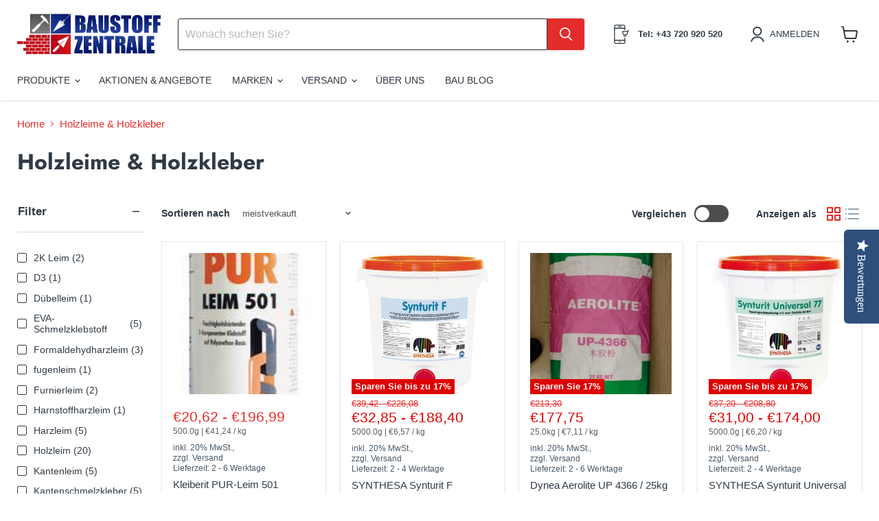

--- FILE ---
content_type: text/html; charset=utf-8
request_url: https://baustoffzentrale.com/collections/holzleime-holzkleber
body_size: 55287
content:
<!doctype html>
<html class="no-js no-touch" lang="de">
  <head>
<!-- Start cookieyes banner --> <script id="cookieyes" type="text/javascript" src="https://cdn-cookieyes.com/client_data/6e3dd298a1bdfd47789d78b4/script.js"></script> <!-- End cookieyes banner -->    <meta name="google-site-verification" content="NSnq4FXe8KpgeRoOpjzLoR2ivCOviGh6Vqy3qd3allY" />
    <!-- Google tag (gtag.js) -->
<script async src="https://www.googletagmanager.com/gtag/js?id=G-Y9NLMDYGPW"></script>
<script>
  window.dataLayer = window.dataLayer || [];
  function gtag(){dataLayer.push(arguments);}
  gtag('js', new Date());

  gtag('config', 'G-Y9NLMDYGPW');
</script>
    <div 
  data-chat-widget 
  data-widget-id="67cefea9ad37112b2893d393" 
  data-location-id="3GqFdqK0bFHUZ3zlcaYs"  > 
 </div> 
<script 
  src="https://widgets.leadconnectorhq.com/loader.js"  
  data-resources-url="https://widgets.leadconnectorhq.com/chat-widget/loader.js" 
 data-widget-id="67cefea9ad37112b2893d393"   > 
 </script>
  <script>
    window.Store = window.Store || {};
    window.Store.id = 5498667123;
  </script>

  <script>
    window.Store = window.Store || {};
    window.Store.id = 5498667123;
  </script>

    <meta charset="utf-8">
    <meta http-equiv="x-ua-compatible" content="IE=edge">

    <link rel="preconnect" href="https://cdn.shopify.com">
    <link rel="preconnect" href="https://fonts.shopifycdn.com">
    <link rel="preconnect" href="https://v.shopify.com">
    <link rel="preconnect" href="https://cdn.shopifycloud.com">

    <title>Holzleime &amp; Holzkleber — Baustoff-ZENTRALE - WSC GmbH</title>

    

    
      <link rel="shortcut icon" href="//baustoffzentrale.com/cdn/shop/files/apple-touch-icon_32x32.png?v=1613754090" type="image/png">
    

    
      <link rel="canonical" href="https://baustoffzentrale.com/collections/holzleime-holzkleber" />
    

    <meta name="viewport" content="width=device-width">

    
    





<meta property="og:site_name" content="Baustoff-ZENTRALE - WSC GmbH">
<meta property="og:url" content="https://baustoffzentrale.com/collections/holzleime-holzkleber">
<meta property="og:title" content="Holzleime &amp; Holzkleber">
<meta property="og:type" content="website">
<meta property="og:description" content="Da bauen Sie einfach am besten! Bei der Baustoff ZENTRALE finden Sie jeden Baustoff, bestellen mit wenigen Klicks Ihre Baustoffliste und erhalten rasch Ihre Lieferung. Genießen Sie die besten Rabatte, Aktionen und Angebote Österreichweit. Immer auf der sicheren Seite mit unseren großzügigen Rückgabe-Konditionen.">




    
    
    

    
    
    <meta
      property="og:image"
      content="https://baustoffzentrale.com/cdn/shop/files/BZ_Logo_2019_1.4_Schrift_Impact_1204x630.jpg?v=1613754077"
    />
    <meta
      property="og:image:secure_url"
      content="https://baustoffzentrale.com/cdn/shop/files/BZ_Logo_2019_1.4_Schrift_Impact_1204x630.jpg?v=1613754077"
    />
    <meta property="og:image:width" content="1204" />
    <meta property="og:image:height" content="630" />
    
    
    <meta property="og:image:alt" content="Social media image" />
  












<meta name="twitter:title" content="Holzleime &amp; Holzkleber">
<meta name="twitter:description" content="Da bauen Sie einfach am besten! Bei der Baustoff ZENTRALE finden Sie jeden Baustoff, bestellen mit wenigen Klicks Ihre Baustoffliste und erhalten rasch Ihre Lieferung. Genießen Sie die besten Rabatte, Aktionen und Angebote Österreichweit. Immer auf der sicheren Seite mit unseren großzügigen Rückgabe-Konditionen.">


    
    
    
      
      
      <meta name="twitter:card" content="summary_large_image">
    
    
    <meta
      property="twitter:image"
      content="https://baustoffzentrale.com/cdn/shop/files/BZ_Logo_2019_1.4_Schrift_Impact_1200x600_crop_center.jpg?v=1613754077"
    />
    <meta property="twitter:image:width" content="1200" />
    <meta property="twitter:image:height" content="600" />
    
    
    <meta property="twitter:image:alt" content="Social media image" />
  



    <link rel="preload" href="" as="font" crossorigin="anonymous">
    <link rel="preload" as="style" href="//baustoffzentrale.com/cdn/shop/t/54/assets/theme.css?v=74696316177585935961759345774">

    <script>window.performance && window.performance.mark && window.performance.mark('shopify.content_for_header.start');</script><meta name="google-site-verification" content="KQccmBs8m61DFjgVHQJwI_Li8XThoFw38JAItvwZxeA">
<meta id="shopify-digital-wallet" name="shopify-digital-wallet" content="/5498667123/digital_wallets/dialog">
<meta name="shopify-checkout-api-token" content="d6b9d77a571953c8995346a5791cb72f">
<meta id="in-context-paypal-metadata" data-shop-id="5498667123" data-venmo-supported="false" data-environment="production" data-locale="de_DE" data-paypal-v4="true" data-currency="EUR">
<link rel="alternate" type="application/atom+xml" title="Feed" href="/collections/holzleime-holzkleber.atom" />
<link rel="next" href="/collections/holzleime-holzkleber?page=2">
<link rel="alternate" type="application/json+oembed" href="https://baustoffzentrale.com/collections/holzleime-holzkleber.oembed">
<script async="async" src="/checkouts/internal/preloads.js?locale=de-AT"></script>
<link rel="preconnect" href="https://shop.app" crossorigin="anonymous">
<script async="async" src="https://shop.app/checkouts/internal/preloads.js?locale=de-AT&shop_id=5498667123" crossorigin="anonymous"></script>
<script id="apple-pay-shop-capabilities" type="application/json">{"shopId":5498667123,"countryCode":"AT","currencyCode":"EUR","merchantCapabilities":["supports3DS"],"merchantId":"gid:\/\/shopify\/Shop\/5498667123","merchantName":"Baustoff-ZENTRALE - WSC GmbH","requiredBillingContactFields":["postalAddress","email","phone"],"requiredShippingContactFields":["postalAddress","email","phone"],"shippingType":"shipping","supportedNetworks":["visa","maestro","masterCard","amex"],"total":{"type":"pending","label":"Baustoff-ZENTRALE - WSC GmbH","amount":"1.00"},"shopifyPaymentsEnabled":true,"supportsSubscriptions":true}</script>
<script id="shopify-features" type="application/json">{"accessToken":"d6b9d77a571953c8995346a5791cb72f","betas":["rich-media-storefront-analytics"],"domain":"baustoffzentrale.com","predictiveSearch":true,"shopId":5498667123,"locale":"de"}</script>
<script>var Shopify = Shopify || {};
Shopify.shop = "baustoffzentrale.myshopify.com";
Shopify.locale = "de";
Shopify.currency = {"active":"EUR","rate":"1.0"};
Shopify.country = "AT";
Shopify.theme = {"name":"Theme Update 2025-02-26","id":179052806483,"schema_name":"Empire","schema_version":"11.1.3","theme_store_id":null,"role":"main"};
Shopify.theme.handle = "null";
Shopify.theme.style = {"id":null,"handle":null};
Shopify.cdnHost = "baustoffzentrale.com/cdn";
Shopify.routes = Shopify.routes || {};
Shopify.routes.root = "/";</script>
<script type="module">!function(o){(o.Shopify=o.Shopify||{}).modules=!0}(window);</script>
<script>!function(o){function n(){var o=[];function n(){o.push(Array.prototype.slice.apply(arguments))}return n.q=o,n}var t=o.Shopify=o.Shopify||{};t.loadFeatures=n(),t.autoloadFeatures=n()}(window);</script>
<script>
  window.ShopifyPay = window.ShopifyPay || {};
  window.ShopifyPay.apiHost = "shop.app\/pay";
  window.ShopifyPay.redirectState = null;
</script>
<script id="shop-js-analytics" type="application/json">{"pageType":"collection"}</script>
<script defer="defer" async type="module" src="//baustoffzentrale.com/cdn/shopifycloud/shop-js/modules/v2/client.init-shop-cart-sync_e98Ab_XN.de.esm.js"></script>
<script defer="defer" async type="module" src="//baustoffzentrale.com/cdn/shopifycloud/shop-js/modules/v2/chunk.common_Pcw9EP95.esm.js"></script>
<script defer="defer" async type="module" src="//baustoffzentrale.com/cdn/shopifycloud/shop-js/modules/v2/chunk.modal_CzmY4ZhL.esm.js"></script>
<script type="module">
  await import("//baustoffzentrale.com/cdn/shopifycloud/shop-js/modules/v2/client.init-shop-cart-sync_e98Ab_XN.de.esm.js");
await import("//baustoffzentrale.com/cdn/shopifycloud/shop-js/modules/v2/chunk.common_Pcw9EP95.esm.js");
await import("//baustoffzentrale.com/cdn/shopifycloud/shop-js/modules/v2/chunk.modal_CzmY4ZhL.esm.js");

  window.Shopify.SignInWithShop?.initShopCartSync?.({"fedCMEnabled":true,"windoidEnabled":true});

</script>
<script>
  window.Shopify = window.Shopify || {};
  if (!window.Shopify.featureAssets) window.Shopify.featureAssets = {};
  window.Shopify.featureAssets['shop-js'] = {"shop-cart-sync":["modules/v2/client.shop-cart-sync_DazCVyJ3.de.esm.js","modules/v2/chunk.common_Pcw9EP95.esm.js","modules/v2/chunk.modal_CzmY4ZhL.esm.js"],"init-fed-cm":["modules/v2/client.init-fed-cm_D0AulfmK.de.esm.js","modules/v2/chunk.common_Pcw9EP95.esm.js","modules/v2/chunk.modal_CzmY4ZhL.esm.js"],"shop-cash-offers":["modules/v2/client.shop-cash-offers_BISyWFEA.de.esm.js","modules/v2/chunk.common_Pcw9EP95.esm.js","modules/v2/chunk.modal_CzmY4ZhL.esm.js"],"shop-login-button":["modules/v2/client.shop-login-button_D_c1vx_E.de.esm.js","modules/v2/chunk.common_Pcw9EP95.esm.js","modules/v2/chunk.modal_CzmY4ZhL.esm.js"],"pay-button":["modules/v2/client.pay-button_CHADzJ4g.de.esm.js","modules/v2/chunk.common_Pcw9EP95.esm.js","modules/v2/chunk.modal_CzmY4ZhL.esm.js"],"shop-button":["modules/v2/client.shop-button_CQnD2U3v.de.esm.js","modules/v2/chunk.common_Pcw9EP95.esm.js","modules/v2/chunk.modal_CzmY4ZhL.esm.js"],"avatar":["modules/v2/client.avatar_BTnouDA3.de.esm.js"],"init-windoid":["modules/v2/client.init-windoid_CmA0-hrC.de.esm.js","modules/v2/chunk.common_Pcw9EP95.esm.js","modules/v2/chunk.modal_CzmY4ZhL.esm.js"],"init-shop-for-new-customer-accounts":["modules/v2/client.init-shop-for-new-customer-accounts_BCzC_Mib.de.esm.js","modules/v2/client.shop-login-button_D_c1vx_E.de.esm.js","modules/v2/chunk.common_Pcw9EP95.esm.js","modules/v2/chunk.modal_CzmY4ZhL.esm.js"],"init-shop-email-lookup-coordinator":["modules/v2/client.init-shop-email-lookup-coordinator_DYzOit4u.de.esm.js","modules/v2/chunk.common_Pcw9EP95.esm.js","modules/v2/chunk.modal_CzmY4ZhL.esm.js"],"init-shop-cart-sync":["modules/v2/client.init-shop-cart-sync_e98Ab_XN.de.esm.js","modules/v2/chunk.common_Pcw9EP95.esm.js","modules/v2/chunk.modal_CzmY4ZhL.esm.js"],"shop-toast-manager":["modules/v2/client.shop-toast-manager_Bc-1elH8.de.esm.js","modules/v2/chunk.common_Pcw9EP95.esm.js","modules/v2/chunk.modal_CzmY4ZhL.esm.js"],"init-customer-accounts":["modules/v2/client.init-customer-accounts_CqlRHmZs.de.esm.js","modules/v2/client.shop-login-button_D_c1vx_E.de.esm.js","modules/v2/chunk.common_Pcw9EP95.esm.js","modules/v2/chunk.modal_CzmY4ZhL.esm.js"],"init-customer-accounts-sign-up":["modules/v2/client.init-customer-accounts-sign-up_DZmBw6yB.de.esm.js","modules/v2/client.shop-login-button_D_c1vx_E.de.esm.js","modules/v2/chunk.common_Pcw9EP95.esm.js","modules/v2/chunk.modal_CzmY4ZhL.esm.js"],"shop-follow-button":["modules/v2/client.shop-follow-button_Cx-w7rSq.de.esm.js","modules/v2/chunk.common_Pcw9EP95.esm.js","modules/v2/chunk.modal_CzmY4ZhL.esm.js"],"checkout-modal":["modules/v2/client.checkout-modal_Djjmh8qM.de.esm.js","modules/v2/chunk.common_Pcw9EP95.esm.js","modules/v2/chunk.modal_CzmY4ZhL.esm.js"],"shop-login":["modules/v2/client.shop-login_DMZMgoZf.de.esm.js","modules/v2/chunk.common_Pcw9EP95.esm.js","modules/v2/chunk.modal_CzmY4ZhL.esm.js"],"lead-capture":["modules/v2/client.lead-capture_SqejaEd8.de.esm.js","modules/v2/chunk.common_Pcw9EP95.esm.js","modules/v2/chunk.modal_CzmY4ZhL.esm.js"],"payment-terms":["modules/v2/client.payment-terms_DUeEqFTJ.de.esm.js","modules/v2/chunk.common_Pcw9EP95.esm.js","modules/v2/chunk.modal_CzmY4ZhL.esm.js"]};
</script>
<script>(function() {
  var isLoaded = false;
  function asyncLoad() {
    if (isLoaded) return;
    isLoaded = true;
    var urls = ["https:\/\/cdn.recovermycart.com\/scripts\/keepcart\/CartJS.min.js?shop=baustoffzentrale.myshopify.com\u0026shop=baustoffzentrale.myshopify.com"];
    for (var i = 0; i < urls.length; i++) {
      var s = document.createElement('script');
      s.type = 'text/javascript';
      s.async = true;
      s.src = urls[i];
      var x = document.getElementsByTagName('script')[0];
      x.parentNode.insertBefore(s, x);
    }
  };
  if(window.attachEvent) {
    window.attachEvent('onload', asyncLoad);
  } else {
    window.addEventListener('load', asyncLoad, false);
  }
})();</script>
<script id="__st">var __st={"a":5498667123,"offset":3600,"reqid":"d33fb321-276d-41a6-8f12-e1b1540f9d4b-1769282672","pageurl":"baustoffzentrale.com\/collections\/holzleime-holzkleber","u":"2c97bdb9d99d","p":"collection","rtyp":"collection","rid":159023136867};</script>
<script>window.ShopifyPaypalV4VisibilityTracking = true;</script>
<script id="captcha-bootstrap">!function(){'use strict';const t='contact',e='account',n='new_comment',o=[[t,t],['blogs',n],['comments',n],[t,'customer']],c=[[e,'customer_login'],[e,'guest_login'],[e,'recover_customer_password'],[e,'create_customer']],r=t=>t.map((([t,e])=>`form[action*='/${t}']:not([data-nocaptcha='true']) input[name='form_type'][value='${e}']`)).join(','),a=t=>()=>t?[...document.querySelectorAll(t)].map((t=>t.form)):[];function s(){const t=[...o],e=r(t);return a(e)}const i='password',u='form_key',d=['recaptcha-v3-token','g-recaptcha-response','h-captcha-response',i],f=()=>{try{return window.sessionStorage}catch{return}},m='__shopify_v',_=t=>t.elements[u];function p(t,e,n=!1){try{const o=window.sessionStorage,c=JSON.parse(o.getItem(e)),{data:r}=function(t){const{data:e,action:n}=t;return t[m]||n?{data:e,action:n}:{data:t,action:n}}(c);for(const[e,n]of Object.entries(r))t.elements[e]&&(t.elements[e].value=n);n&&o.removeItem(e)}catch(o){console.error('form repopulation failed',{error:o})}}const l='form_type',E='cptcha';function T(t){t.dataset[E]=!0}const w=window,h=w.document,L='Shopify',v='ce_forms',y='captcha';let A=!1;((t,e)=>{const n=(g='f06e6c50-85a8-45c8-87d0-21a2b65856fe',I='https://cdn.shopify.com/shopifycloud/storefront-forms-hcaptcha/ce_storefront_forms_captcha_hcaptcha.v1.5.2.iife.js',D={infoText:'Durch hCaptcha geschützt',privacyText:'Datenschutz',termsText:'Allgemeine Geschäftsbedingungen'},(t,e,n)=>{const o=w[L][v],c=o.bindForm;if(c)return c(t,g,e,D).then(n);var r;o.q.push([[t,g,e,D],n]),r=I,A||(h.body.append(Object.assign(h.createElement('script'),{id:'captcha-provider',async:!0,src:r})),A=!0)});var g,I,D;w[L]=w[L]||{},w[L][v]=w[L][v]||{},w[L][v].q=[],w[L][y]=w[L][y]||{},w[L][y].protect=function(t,e){n(t,void 0,e),T(t)},Object.freeze(w[L][y]),function(t,e,n,w,h,L){const[v,y,A,g]=function(t,e,n){const i=e?o:[],u=t?c:[],d=[...i,...u],f=r(d),m=r(i),_=r(d.filter((([t,e])=>n.includes(e))));return[a(f),a(m),a(_),s()]}(w,h,L),I=t=>{const e=t.target;return e instanceof HTMLFormElement?e:e&&e.form},D=t=>v().includes(t);t.addEventListener('submit',(t=>{const e=I(t);if(!e)return;const n=D(e)&&!e.dataset.hcaptchaBound&&!e.dataset.recaptchaBound,o=_(e),c=g().includes(e)&&(!o||!o.value);(n||c)&&t.preventDefault(),c&&!n&&(function(t){try{if(!f())return;!function(t){const e=f();if(!e)return;const n=_(t);if(!n)return;const o=n.value;o&&e.removeItem(o)}(t);const e=Array.from(Array(32),(()=>Math.random().toString(36)[2])).join('');!function(t,e){_(t)||t.append(Object.assign(document.createElement('input'),{type:'hidden',name:u})),t.elements[u].value=e}(t,e),function(t,e){const n=f();if(!n)return;const o=[...t.querySelectorAll(`input[type='${i}']`)].map((({name:t})=>t)),c=[...d,...o],r={};for(const[a,s]of new FormData(t).entries())c.includes(a)||(r[a]=s);n.setItem(e,JSON.stringify({[m]:1,action:t.action,data:r}))}(t,e)}catch(e){console.error('failed to persist form',e)}}(e),e.submit())}));const S=(t,e)=>{t&&!t.dataset[E]&&(n(t,e.some((e=>e===t))),T(t))};for(const o of['focusin','change'])t.addEventListener(o,(t=>{const e=I(t);D(e)&&S(e,y())}));const B=e.get('form_key'),M=e.get(l),P=B&&M;t.addEventListener('DOMContentLoaded',(()=>{const t=y();if(P)for(const e of t)e.elements[l].value===M&&p(e,B);[...new Set([...A(),...v().filter((t=>'true'===t.dataset.shopifyCaptcha))])].forEach((e=>S(e,t)))}))}(h,new URLSearchParams(w.location.search),n,t,e,['guest_login'])})(!0,!0)}();</script>
<script integrity="sha256-4kQ18oKyAcykRKYeNunJcIwy7WH5gtpwJnB7kiuLZ1E=" data-source-attribution="shopify.loadfeatures" defer="defer" src="//baustoffzentrale.com/cdn/shopifycloud/storefront/assets/storefront/load_feature-a0a9edcb.js" crossorigin="anonymous"></script>
<script crossorigin="anonymous" defer="defer" src="//baustoffzentrale.com/cdn/shopifycloud/storefront/assets/shopify_pay/storefront-65b4c6d7.js?v=20250812"></script>
<script data-source-attribution="shopify.dynamic_checkout.dynamic.init">var Shopify=Shopify||{};Shopify.PaymentButton=Shopify.PaymentButton||{isStorefrontPortableWallets:!0,init:function(){window.Shopify.PaymentButton.init=function(){};var t=document.createElement("script");t.src="https://baustoffzentrale.com/cdn/shopifycloud/portable-wallets/latest/portable-wallets.de.js",t.type="module",document.head.appendChild(t)}};
</script>
<script data-source-attribution="shopify.dynamic_checkout.buyer_consent">
  function portableWalletsHideBuyerConsent(e){var t=document.getElementById("shopify-buyer-consent"),n=document.getElementById("shopify-subscription-policy-button");t&&n&&(t.classList.add("hidden"),t.setAttribute("aria-hidden","true"),n.removeEventListener("click",e))}function portableWalletsShowBuyerConsent(e){var t=document.getElementById("shopify-buyer-consent"),n=document.getElementById("shopify-subscription-policy-button");t&&n&&(t.classList.remove("hidden"),t.removeAttribute("aria-hidden"),n.addEventListener("click",e))}window.Shopify?.PaymentButton&&(window.Shopify.PaymentButton.hideBuyerConsent=portableWalletsHideBuyerConsent,window.Shopify.PaymentButton.showBuyerConsent=portableWalletsShowBuyerConsent);
</script>
<script data-source-attribution="shopify.dynamic_checkout.cart.bootstrap">document.addEventListener("DOMContentLoaded",(function(){function t(){return document.querySelector("shopify-accelerated-checkout-cart, shopify-accelerated-checkout")}if(t())Shopify.PaymentButton.init();else{new MutationObserver((function(e,n){t()&&(Shopify.PaymentButton.init(),n.disconnect())})).observe(document.body,{childList:!0,subtree:!0})}}));
</script>
<link id="shopify-accelerated-checkout-styles" rel="stylesheet" media="screen" href="https://baustoffzentrale.com/cdn/shopifycloud/portable-wallets/latest/accelerated-checkout-backwards-compat.css" crossorigin="anonymous">
<style id="shopify-accelerated-checkout-cart">
        #shopify-buyer-consent {
  margin-top: 1em;
  display: inline-block;
  width: 100%;
}

#shopify-buyer-consent.hidden {
  display: none;
}

#shopify-subscription-policy-button {
  background: none;
  border: none;
  padding: 0;
  text-decoration: underline;
  font-size: inherit;
  cursor: pointer;
}

#shopify-subscription-policy-button::before {
  box-shadow: none;
}

      </style>

<script>window.performance && window.performance.mark && window.performance.mark('shopify.content_for_header.end');</script>

    <link href="//baustoffzentrale.com/cdn/shop/t/54/assets/theme.css?v=74696316177585935961759345774" rel="stylesheet" type="text/css" media="all" />

    
      <link href="//baustoffzentrale.com/cdn/shop/t/54/assets/ripple.css?v=100240391239311985871740608912" rel="stylesheet" type="text/css" media="all" />
    

    
    <script>
      window.Theme = window.Theme || {};
      window.Theme.version = '11.1.3';
      window.Theme.name = 'Empire';
      window.Theme.routes = {
        "root_url": "/",
        "account_url": "/account",
        "account_login_url": "/account/login",
        "account_logout_url": "/account/logout",
        "account_register_url": "/account/register",
        "account_addresses_url": "/account/addresses",
        "collections_url": "/collections",
        "all_products_collection_url": "/collections/all",
        "search_url": "/search",
        "predictive_search_url": "/search/suggest",
        "cart_url": "/cart",
        "cart_add_url": "/cart/add",
        "cart_change_url": "/cart/change",
        "cart_clear_url": "/cart/clear",
        "product_recommendations_url": "/recommendations/products",
      };
    </script>
<!-- BEGIN app block: shopify://apps/luigi-s-ai-search-discovery/blocks/lbx-script/e958335d-b7a0-483f-9ab5-a587d1bd4fa9 -->
<script async src="https://scripts.luigisbox.tech/LBX-559205.js"></script>


<!-- END app block --><!-- BEGIN app block: shopify://apps/yotpo-product-reviews/blocks/settings/eb7dfd7d-db44-4334-bc49-c893b51b36cf -->


<script type="text/javascript">
  (function e(){var e=document.createElement("script");
  e.type="text/javascript",e.async=true,
  e.src="//staticw2.yotpo.com/xQwtkQ9XaZmO0vO2QzMXliY5c2BLCOkKLcTIswcU/widget.js?lang=de";
  var t=document.getElementsByTagName("script")[0];
  t.parentNode.insertBefore(e,t)})();
</script>



  
<!-- END app block --><link href="https://monorail-edge.shopifysvc.com" rel="dns-prefetch">
<script>(function(){if ("sendBeacon" in navigator && "performance" in window) {try {var session_token_from_headers = performance.getEntriesByType('navigation')[0].serverTiming.find(x => x.name == '_s').description;} catch {var session_token_from_headers = undefined;}var session_cookie_matches = document.cookie.match(/_shopify_s=([^;]*)/);var session_token_from_cookie = session_cookie_matches && session_cookie_matches.length === 2 ? session_cookie_matches[1] : "";var session_token = session_token_from_headers || session_token_from_cookie || "";function handle_abandonment_event(e) {var entries = performance.getEntries().filter(function(entry) {return /monorail-edge.shopifysvc.com/.test(entry.name);});if (!window.abandonment_tracked && entries.length === 0) {window.abandonment_tracked = true;var currentMs = Date.now();var navigation_start = performance.timing.navigationStart;var payload = {shop_id: 5498667123,url: window.location.href,navigation_start,duration: currentMs - navigation_start,session_token,page_type: "collection"};window.navigator.sendBeacon("https://monorail-edge.shopifysvc.com/v1/produce", JSON.stringify({schema_id: "online_store_buyer_site_abandonment/1.1",payload: payload,metadata: {event_created_at_ms: currentMs,event_sent_at_ms: currentMs}}));}}window.addEventListener('pagehide', handle_abandonment_event);}}());</script>
<script id="web-pixels-manager-setup">(function e(e,d,r,n,o){if(void 0===o&&(o={}),!Boolean(null===(a=null===(i=window.Shopify)||void 0===i?void 0:i.analytics)||void 0===a?void 0:a.replayQueue)){var i,a;window.Shopify=window.Shopify||{};var t=window.Shopify;t.analytics=t.analytics||{};var s=t.analytics;s.replayQueue=[],s.publish=function(e,d,r){return s.replayQueue.push([e,d,r]),!0};try{self.performance.mark("wpm:start")}catch(e){}var l=function(){var e={modern:/Edge?\/(1{2}[4-9]|1[2-9]\d|[2-9]\d{2}|\d{4,})\.\d+(\.\d+|)|Firefox\/(1{2}[4-9]|1[2-9]\d|[2-9]\d{2}|\d{4,})\.\d+(\.\d+|)|Chrom(ium|e)\/(9{2}|\d{3,})\.\d+(\.\d+|)|(Maci|X1{2}).+ Version\/(15\.\d+|(1[6-9]|[2-9]\d|\d{3,})\.\d+)([,.]\d+|)( \(\w+\)|)( Mobile\/\w+|) Safari\/|Chrome.+OPR\/(9{2}|\d{3,})\.\d+\.\d+|(CPU[ +]OS|iPhone[ +]OS|CPU[ +]iPhone|CPU IPhone OS|CPU iPad OS)[ +]+(15[._]\d+|(1[6-9]|[2-9]\d|\d{3,})[._]\d+)([._]\d+|)|Android:?[ /-](13[3-9]|1[4-9]\d|[2-9]\d{2}|\d{4,})(\.\d+|)(\.\d+|)|Android.+Firefox\/(13[5-9]|1[4-9]\d|[2-9]\d{2}|\d{4,})\.\d+(\.\d+|)|Android.+Chrom(ium|e)\/(13[3-9]|1[4-9]\d|[2-9]\d{2}|\d{4,})\.\d+(\.\d+|)|SamsungBrowser\/([2-9]\d|\d{3,})\.\d+/,legacy:/Edge?\/(1[6-9]|[2-9]\d|\d{3,})\.\d+(\.\d+|)|Firefox\/(5[4-9]|[6-9]\d|\d{3,})\.\d+(\.\d+|)|Chrom(ium|e)\/(5[1-9]|[6-9]\d|\d{3,})\.\d+(\.\d+|)([\d.]+$|.*Safari\/(?![\d.]+ Edge\/[\d.]+$))|(Maci|X1{2}).+ Version\/(10\.\d+|(1[1-9]|[2-9]\d|\d{3,})\.\d+)([,.]\d+|)( \(\w+\)|)( Mobile\/\w+|) Safari\/|Chrome.+OPR\/(3[89]|[4-9]\d|\d{3,})\.\d+\.\d+|(CPU[ +]OS|iPhone[ +]OS|CPU[ +]iPhone|CPU IPhone OS|CPU iPad OS)[ +]+(10[._]\d+|(1[1-9]|[2-9]\d|\d{3,})[._]\d+)([._]\d+|)|Android:?[ /-](13[3-9]|1[4-9]\d|[2-9]\d{2}|\d{4,})(\.\d+|)(\.\d+|)|Mobile Safari.+OPR\/([89]\d|\d{3,})\.\d+\.\d+|Android.+Firefox\/(13[5-9]|1[4-9]\d|[2-9]\d{2}|\d{4,})\.\d+(\.\d+|)|Android.+Chrom(ium|e)\/(13[3-9]|1[4-9]\d|[2-9]\d{2}|\d{4,})\.\d+(\.\d+|)|Android.+(UC? ?Browser|UCWEB|U3)[ /]?(15\.([5-9]|\d{2,})|(1[6-9]|[2-9]\d|\d{3,})\.\d+)\.\d+|SamsungBrowser\/(5\.\d+|([6-9]|\d{2,})\.\d+)|Android.+MQ{2}Browser\/(14(\.(9|\d{2,})|)|(1[5-9]|[2-9]\d|\d{3,})(\.\d+|))(\.\d+|)|K[Aa][Ii]OS\/(3\.\d+|([4-9]|\d{2,})\.\d+)(\.\d+|)/},d=e.modern,r=e.legacy,n=navigator.userAgent;return n.match(d)?"modern":n.match(r)?"legacy":"unknown"}(),u="modern"===l?"modern":"legacy",c=(null!=n?n:{modern:"",legacy:""})[u],f=function(e){return[e.baseUrl,"/wpm","/b",e.hashVersion,"modern"===e.buildTarget?"m":"l",".js"].join("")}({baseUrl:d,hashVersion:r,buildTarget:u}),m=function(e){var d=e.version,r=e.bundleTarget,n=e.surface,o=e.pageUrl,i=e.monorailEndpoint;return{emit:function(e){var a=e.status,t=e.errorMsg,s=(new Date).getTime(),l=JSON.stringify({metadata:{event_sent_at_ms:s},events:[{schema_id:"web_pixels_manager_load/3.1",payload:{version:d,bundle_target:r,page_url:o,status:a,surface:n,error_msg:t},metadata:{event_created_at_ms:s}}]});if(!i)return console&&console.warn&&console.warn("[Web Pixels Manager] No Monorail endpoint provided, skipping logging."),!1;try{return self.navigator.sendBeacon.bind(self.navigator)(i,l)}catch(e){}var u=new XMLHttpRequest;try{return u.open("POST",i,!0),u.setRequestHeader("Content-Type","text/plain"),u.send(l),!0}catch(e){return console&&console.warn&&console.warn("[Web Pixels Manager] Got an unhandled error while logging to Monorail."),!1}}}}({version:r,bundleTarget:l,surface:e.surface,pageUrl:self.location.href,monorailEndpoint:e.monorailEndpoint});try{o.browserTarget=l,function(e){var d=e.src,r=e.async,n=void 0===r||r,o=e.onload,i=e.onerror,a=e.sri,t=e.scriptDataAttributes,s=void 0===t?{}:t,l=document.createElement("script"),u=document.querySelector("head"),c=document.querySelector("body");if(l.async=n,l.src=d,a&&(l.integrity=a,l.crossOrigin="anonymous"),s)for(var f in s)if(Object.prototype.hasOwnProperty.call(s,f))try{l.dataset[f]=s[f]}catch(e){}if(o&&l.addEventListener("load",o),i&&l.addEventListener("error",i),u)u.appendChild(l);else{if(!c)throw new Error("Did not find a head or body element to append the script");c.appendChild(l)}}({src:f,async:!0,onload:function(){if(!function(){var e,d;return Boolean(null===(d=null===(e=window.Shopify)||void 0===e?void 0:e.analytics)||void 0===d?void 0:d.initialized)}()){var d=window.webPixelsManager.init(e)||void 0;if(d){var r=window.Shopify.analytics;r.replayQueue.forEach((function(e){var r=e[0],n=e[1],o=e[2];d.publishCustomEvent(r,n,o)})),r.replayQueue=[],r.publish=d.publishCustomEvent,r.visitor=d.visitor,r.initialized=!0}}},onerror:function(){return m.emit({status:"failed",errorMsg:"".concat(f," has failed to load")})},sri:function(e){var d=/^sha384-[A-Za-z0-9+/=]+$/;return"string"==typeof e&&d.test(e)}(c)?c:"",scriptDataAttributes:o}),m.emit({status:"loading"})}catch(e){m.emit({status:"failed",errorMsg:(null==e?void 0:e.message)||"Unknown error"})}}})({shopId: 5498667123,storefrontBaseUrl: "https://baustoffzentrale.com",extensionsBaseUrl: "https://extensions.shopifycdn.com/cdn/shopifycloud/web-pixels-manager",monorailEndpoint: "https://monorail-edge.shopifysvc.com/unstable/produce_batch",surface: "storefront-renderer",enabledBetaFlags: ["2dca8a86"],webPixelsConfigList: [{"id":"2875261267","configuration":"{\"yotpoStoreId\":\"xQwtkQ9XaZmO0vO2QzMXliY5c2BLCOkKLcTIswcU\"}","eventPayloadVersion":"v1","runtimeContext":"STRICT","scriptVersion":"8bb37a256888599d9a3d57f0551d3859","type":"APP","apiClientId":70132,"privacyPurposes":["ANALYTICS","MARKETING","SALE_OF_DATA"],"dataSharingAdjustments":{"protectedCustomerApprovalScopes":["read_customer_address","read_customer_email","read_customer_name","read_customer_personal_data","read_customer_phone"]}},{"id":"936378707","configuration":"{\"config\":\"{\\\"pixel_id\\\":\\\"G-Y9NLMDYGPW\\\",\\\"target_country\\\":\\\"AT\\\",\\\"gtag_events\\\":[{\\\"type\\\":\\\"begin_checkout\\\",\\\"action_label\\\":\\\"G-Y9NLMDYGPW\\\"},{\\\"type\\\":\\\"search\\\",\\\"action_label\\\":\\\"G-Y9NLMDYGPW\\\"},{\\\"type\\\":\\\"view_item\\\",\\\"action_label\\\":[\\\"G-Y9NLMDYGPW\\\",\\\"MC-CJKJD6CZ4K\\\"]},{\\\"type\\\":\\\"purchase\\\",\\\"action_label\\\":[\\\"G-Y9NLMDYGPW\\\",\\\"MC-CJKJD6CZ4K\\\"]},{\\\"type\\\":\\\"page_view\\\",\\\"action_label\\\":[\\\"G-Y9NLMDYGPW\\\",\\\"MC-CJKJD6CZ4K\\\"]},{\\\"type\\\":\\\"add_payment_info\\\",\\\"action_label\\\":\\\"G-Y9NLMDYGPW\\\"},{\\\"type\\\":\\\"add_to_cart\\\",\\\"action_label\\\":\\\"G-Y9NLMDYGPW\\\"}],\\\"enable_monitoring_mode\\\":false}\"}","eventPayloadVersion":"v1","runtimeContext":"OPEN","scriptVersion":"b2a88bafab3e21179ed38636efcd8a93","type":"APP","apiClientId":1780363,"privacyPurposes":[],"dataSharingAdjustments":{"protectedCustomerApprovalScopes":["read_customer_address","read_customer_email","read_customer_name","read_customer_personal_data","read_customer_phone"]}},{"id":"397640019","configuration":"{\"pixel_id\":\"187958891823465\",\"pixel_type\":\"facebook_pixel\",\"metaapp_system_user_token\":\"-\"}","eventPayloadVersion":"v1","runtimeContext":"OPEN","scriptVersion":"ca16bc87fe92b6042fbaa3acc2fbdaa6","type":"APP","apiClientId":2329312,"privacyPurposes":["ANALYTICS","MARKETING","SALE_OF_DATA"],"dataSharingAdjustments":{"protectedCustomerApprovalScopes":["read_customer_address","read_customer_email","read_customer_name","read_customer_personal_data","read_customer_phone"]}},{"id":"shopify-app-pixel","configuration":"{}","eventPayloadVersion":"v1","runtimeContext":"STRICT","scriptVersion":"0450","apiClientId":"shopify-pixel","type":"APP","privacyPurposes":["ANALYTICS","MARKETING"]},{"id":"shopify-custom-pixel","eventPayloadVersion":"v1","runtimeContext":"LAX","scriptVersion":"0450","apiClientId":"shopify-pixel","type":"CUSTOM","privacyPurposes":["ANALYTICS","MARKETING"]}],isMerchantRequest: false,initData: {"shop":{"name":"Baustoff-ZENTRALE - WSC GmbH","paymentSettings":{"currencyCode":"EUR"},"myshopifyDomain":"baustoffzentrale.myshopify.com","countryCode":"AT","storefrontUrl":"https:\/\/baustoffzentrale.com"},"customer":null,"cart":null,"checkout":null,"productVariants":[],"purchasingCompany":null},},"https://baustoffzentrale.com/cdn","fcfee988w5aeb613cpc8e4bc33m6693e112",{"modern":"","legacy":""},{"shopId":"5498667123","storefrontBaseUrl":"https:\/\/baustoffzentrale.com","extensionBaseUrl":"https:\/\/extensions.shopifycdn.com\/cdn\/shopifycloud\/web-pixels-manager","surface":"storefront-renderer","enabledBetaFlags":"[\"2dca8a86\"]","isMerchantRequest":"false","hashVersion":"fcfee988w5aeb613cpc8e4bc33m6693e112","publish":"custom","events":"[[\"page_viewed\",{}],[\"collection_viewed\",{\"collection\":{\"id\":\"159023136867\",\"title\":\"Holzleime \u0026 Holzkleber\",\"productVariants\":[{\"price\":{\"amount\":20.62,\"currencyCode\":\"EUR\"},\"product\":{\"title\":\"Kleiberit PUR-Leim 501\",\"vendor\":\"Kleiberit\",\"id\":\"3951034794099\",\"untranslatedTitle\":\"Kleiberit PUR-Leim 501\",\"url\":\"\/products\/kleiberit-pur-leim-501\",\"type\":\"Holzleim\"},\"id\":\"29536423510131\",\"image\":{\"src\":\"\/\/baustoffzentrale.com\/cdn\/shop\/products\/kleiberit_pur_leim_501-0.jpg?v=1576724580\"},\"sku\":\"307107SYN\",\"title\":\"0.5kg\",\"untranslatedTitle\":\"0.5kg\"},{\"price\":{\"amount\":32.85,\"currencyCode\":\"EUR\"},\"product\":{\"title\":\"SYNTHESA Synturit F\",\"vendor\":\"Synthesa\",\"id\":\"1462494429299\",\"untranslatedTitle\":\"SYNTHESA Synturit F\",\"url\":\"\/products\/synthesa-synturit-f\",\"type\":\"PVAc-Leim\"},\"id\":\"14695100383347\",\"image\":{\"src\":\"\/\/baustoffzentrale.com\/cdn\/shop\/products\/synturit_f-0.jpg?v=1576697941\"},\"sku\":\"308060SYN\",\"title\":\"5kg\",\"untranslatedTitle\":\"5kg\"},{\"price\":{\"amount\":177.75,\"currencyCode\":\"EUR\"},\"product\":{\"title\":\"Dynea Aerolite UP 4366 \/ 25kg\",\"vendor\":\"Dynea\",\"id\":\"3951555575923\",\"untranslatedTitle\":\"Dynea Aerolite UP 4366 \/ 25kg\",\"url\":\"\/products\/dynea-aerolite-up-4366-25kg\",\"type\":\"Holzleim\"},\"id\":\"29540454236275\",\"image\":{\"src\":\"\/\/baustoffzentrale.com\/cdn\/shop\/products\/dyno_aerolite_up_4366.jpg?v=1576735501\"},\"sku\":\"305227SYN\",\"title\":\"Default Title\",\"untranslatedTitle\":\"Default Title\"},{\"price\":{\"amount\":31.0,\"currencyCode\":\"EUR\"},\"product\":{\"title\":\"SYNTHESA Synturit Universal 77\",\"vendor\":\"Synthesa\",\"id\":\"1795145662579\",\"untranslatedTitle\":\"SYNTHESA Synturit Universal 77\",\"url\":\"\/products\/synthesa-synturit-universal-77\",\"type\":\"PVAc-Leim\"},\"id\":\"17655449288819\",\"image\":{\"src\":\"\/\/baustoffzentrale.com\/cdn\/shop\/products\/synturit_universal_77-0.jpg?v=1576697347\"},\"sku\":\"308083SYN\",\"title\":\"5kg\",\"untranslatedTitle\":\"5kg\"},{\"price\":{\"amount\":14.09,\"currencyCode\":\"EUR\"},\"product\":{\"title\":\"MUREXIN Holzleim Wasserfest WF-D3\",\"vendor\":\"MUREXIN\",\"id\":\"2029993394291\",\"untranslatedTitle\":\"MUREXIN Holzleim Wasserfest WF-D3\",\"url\":\"\/products\/holzleim-wasserfest-wf-d3\",\"type\":\"Holzleim\"},\"id\":\"29565459628147\",\"image\":{\"src\":\"\/\/baustoffzentrale.com\/cdn\/shop\/files\/3945_GF_HolzleimWasserfest_WF-D3-960x1144.png?v=1742463641\"},\"sku\":\"9345MUR\",\"title\":\"750g\",\"untranslatedTitle\":\"750g\"},{\"price\":{\"amount\":75.6,\"currencyCode\":\"EUR\"},\"product\":{\"title\":\"SYNTHESA Synturit M\",\"vendor\":\"Synthesa\",\"id\":\"1462494789747\",\"untranslatedTitle\":\"SYNTHESA Synturit M\",\"url\":\"\/products\/synthesa-synturit-m\",\"type\":\"PVAc-Leim\"},\"id\":\"14695100776563\",\"image\":{\"src\":\"\/\/baustoffzentrale.com\/cdn\/shop\/products\/synturit_m-0.jpg?v=1576697587\"},\"sku\":\"308073SYN\",\"title\":\"12kg\",\"untranslatedTitle\":\"12kg\"},{\"price\":{\"amount\":187.75,\"currencyCode\":\"EUR\"},\"product\":{\"title\":\"SYNTHESA Synturit DX 90 \/ 25kg\",\"vendor\":\"Synthesa\",\"id\":\"1462494330995\",\"untranslatedTitle\":\"SYNTHESA Synturit DX 90 \/ 25kg\",\"url\":\"\/products\/synthesa-synturit-dx-90-25kg\",\"type\":\"Harzleim\"},\"id\":\"29405194420339\",\"image\":{\"src\":\"\/\/baustoffzentrale.com\/cdn\/shop\/products\/synturit_dx90_25kg.jpg?v=1594627859\"},\"sku\":\"308052SYN\",\"title\":\"Default Title\",\"untranslatedTitle\":\"Default Title\"},{\"price\":{\"amount\":11.5,\"currencyCode\":\"EUR\"},\"product\":{\"title\":\"PATTEX PV\/H Express Holzleim D2\",\"vendor\":\"Pattex\",\"id\":\"10187953111379\",\"untranslatedTitle\":\"PATTEX PV\/H Express Holzleim D2\",\"url\":\"\/products\/pattex-pv-h-express-holzleim-d2\",\"type\":\"Holzleim\"},\"id\":\"52068744167763\",\"image\":{\"src\":\"\/\/baustoffzentrale.com\/cdn\/shop\/files\/DV005-ppic_henkel_holzleim-express-250_2011_0.jpg?v=1759841779\"},\"sku\":\"110612100SCH\",\"title\":\"250g\",\"untranslatedTitle\":\"250g\"},{\"price\":{\"amount\":11.6,\"currencyCode\":\"EUR\"},\"product\":{\"title\":\"PATTEX PV\/H Standard Holzleim D2\",\"vendor\":\"Pattex\",\"id\":\"10186293444947\",\"untranslatedTitle\":\"PATTEX PV\/H Standard Holzleim D2\",\"url\":\"\/products\/pattex-pv-h-standard-holzleim-d2-250g\",\"type\":\"Holzleim\"},\"id\":\"52060297036115\",\"image\":{\"src\":\"\/\/baustoffzentrale.com\/cdn\/shop\/files\/DV005-ppic_henkel_holzleim-standard-250_2011_0.jpg?v=1759756694\"},\"sku\":\"110612000SCH\",\"title\":\"250g\",\"untranslatedTitle\":\"250g\"},{\"price\":{\"amount\":130.26,\"currencyCode\":\"EUR\"},\"product\":{\"title\":\"Kleiberit PUR-Leim 501.6 \/ 5kg\",\"vendor\":\"Kleiberit\",\"id\":\"3951047934067\",\"untranslatedTitle\":\"Kleiberit PUR-Leim 501.6 \/ 5kg\",\"url\":\"\/products\/kleiberit-pur-leim-501-6-5kg\",\"type\":\"Holzleim\"},\"id\":\"29536449691763\",\"image\":{\"src\":\"\/\/baustoffzentrale.com\/cdn\/shop\/products\/kleiberit_pur_leim_501_6-0.jpg?v=1576724580\"},\"sku\":\"307109SYN\",\"title\":\"Default Title\",\"untranslatedTitle\":\"Default Title\"},{\"price\":{\"amount\":212.7,\"currencyCode\":\"EUR\"},\"product\":{\"title\":\"SYNTHESA Synturit Massiv Plus 30kg\",\"vendor\":\"Synthesa\",\"id\":\"1804824576115\",\"untranslatedTitle\":\"SYNTHESA Synturit Massiv Plus 30kg\",\"url\":\"\/products\/synthesa-synturit-massiv-plus-30kg\",\"type\":\"PVAc-Leim\"},\"id\":\"29401267437683\",\"image\":{\"src\":\"\/\/baustoffzentrale.com\/cdn\/shop\/products\/synturit_massiv_plus-0.jpg?v=1576697588\"},\"sku\":\"308075SYN\",\"title\":\"Default Title\",\"untranslatedTitle\":\"Default Title\"},{\"price\":{\"amount\":94.56,\"currencyCode\":\"EUR\"},\"product\":{\"title\":\"SYNTHESA Synturit F 44\",\"vendor\":\"Synthesa\",\"id\":\"1804773818483\",\"untranslatedTitle\":\"SYNTHESA Synturit F 44\",\"url\":\"\/products\/synthesa-synturit-f-44\",\"type\":\"PVAc-Leim\"},\"id\":\"17716215119987\",\"image\":{\"src\":\"\/\/baustoffzentrale.com\/cdn\/shop\/products\/synturit_f44-0.jpg?v=1576697941\"},\"sku\":\"308064SYN\",\"title\":\"12kg\",\"untranslatedTitle\":\"12kg\"},{\"price\":{\"amount\":19.55,\"currencyCode\":\"EUR\"},\"product\":{\"title\":\"PONAL PU Leim Flasche 420 g\",\"vendor\":\"Ponal\",\"id\":\"10191715172691\",\"untranslatedTitle\":\"PONAL PU Leim Flasche 420 g\",\"url\":\"\/products\/ponal-pu-leim-flasche-420-g\",\"type\":\"PU-Leim\"},\"id\":\"52084329316691\",\"image\":{\"src\":\"\/\/baustoffzentrale.com\/cdn\/shop\/files\/DV005-ppic_Ponal_Pur_0.jpg?v=1760004349\"},\"sku\":\"110612700SCH\",\"title\":\"Default Title\",\"untranslatedTitle\":\"Default Title\"},{\"price\":{\"amount\":12.8,\"currencyCode\":\"EUR\"},\"product\":{\"title\":\"PATTEX PV\/H Wasserfest Holzleim D3\",\"vendor\":\"Pattex\",\"id\":\"10186533208403\",\"untranslatedTitle\":\"PATTEX PV\/H Wasserfest Holzleim D3\",\"url\":\"\/products\/pattex-pv-h-wasserfest-holzleim-d3\",\"type\":\"Holzleim\"},\"id\":\"52060882698579\",\"image\":{\"src\":\"\/\/baustoffzentrale.com\/cdn\/shop\/files\/DV005-ppic_henkel_holzleim-wasserfest-250_2011_0.jpg?v=1759761593\"},\"sku\":\"110612200SCH\",\"title\":\"250g\",\"untranslatedTitle\":\"250g\"},{\"price\":{\"amount\":9.95,\"currencyCode\":\"EUR\"},\"product\":{\"title\":\"Pattex Crocodile Power Holzleim 225g\",\"vendor\":\"Pattex\",\"id\":\"6695412007011\",\"untranslatedTitle\":\"Pattex Crocodile Power Holzleim 225g\",\"url\":\"\/products\/pattex-crocodile-power-holzleim-225g\",\"type\":\"Holzleim\"},\"id\":\"39727383904355\",\"image\":{\"src\":\"\/\/baustoffzentrale.com\/cdn\/shop\/products\/IMG_20220125_130202.jpg?v=1643113115\"},\"sku\":\"PCHL4-PAT_AMZ\",\"title\":\"Default Title\",\"untranslatedTitle\":\"Default Title\"},{\"price\":{\"amount\":359.0,\"currencyCode\":\"EUR\"},\"product\":{\"title\":\"Kleiberit SK 735.0 \/ 25kg\",\"vendor\":\"Kleiberit\",\"id\":\"3950988001395\",\"untranslatedTitle\":\"Kleiberit SK 735.0 \/ 25kg\",\"url\":\"\/products\/kleiberit-sk-735-0-25kg\",\"type\":\"Schmelzkleber\"},\"id\":\"29536352403571\",\"image\":{\"src\":\"\/\/baustoffzentrale.com\/cdn\/shop\/products\/kleiberit_schmelzkleber_774_4_25kg.jpg?v=1576724465\"},\"sku\":\"307118SYN\",\"title\":\"Default Title\",\"untranslatedTitle\":\"Default Title\"},{\"price\":{\"amount\":357.22,\"currencyCode\":\"EUR\"},\"product\":{\"title\":\"Kleiberit Supramelt 782.0 GL\",\"vendor\":\"Kleiberit\",\"id\":\"3950986821747\",\"untranslatedTitle\":\"Kleiberit Supramelt 782.0 GL\",\"url\":\"\/products\/kleiberit-supramelt-782-0-gl\",\"type\":\"Schmelzkleber\"},\"id\":\"29536334905459\",\"image\":{\"src\":\"\/\/baustoffzentrale.com\/cdn\/shop\/products\/kleiberit_782.jpg?v=1594710420\"},\"sku\":\"307123SYN\",\"title\":\"15kg-Elfenbein\",\"untranslatedTitle\":\"15kg-Elfenbein\"},{\"price\":{\"amount\":784.32,\"currencyCode\":\"EUR\"},\"product\":{\"title\":\"Technomelt PUR 270\/7 \/ 16kg\",\"vendor\":\"TECHNOMELT\",\"id\":\"3950981972083\",\"untranslatedTitle\":\"Technomelt PUR 270\/7 \/ 16kg\",\"url\":\"\/products\/technomelt-pur-270-7-16kg\",\"type\":\"Schmelzkleber\"},\"id\":\"29536307642483\",\"image\":{\"src\":\"\/\/baustoffzentrale.com\/cdn\/shop\/products\/dorus_purmelt_rs_270_3.jpg?v=1594716720\"},\"sku\":\"989499SYN\",\"title\":\"16kg \/ Transparent\",\"untranslatedTitle\":\"16kg \/ Transparent\"},{\"price\":{\"amount\":812.53,\"currencyCode\":\"EUR\"},\"product\":{\"title\":\"Technomelt PUR 270\/7 G\",\"vendor\":\"TECHNOMELT\",\"id\":\"3950976434291\",\"untranslatedTitle\":\"Technomelt PUR 270\/7 G\",\"url\":\"\/products\/technomelt-pur-270-7-g\",\"type\":\"Schmelzkleber\"},\"id\":\"29536274841715\",\"image\":{\"src\":\"\/\/baustoffzentrale.com\/cdn\/shop\/products\/dorus_purmelt_rs_g_270_3.jpg?v=1576696991\"},\"sku\":\"989461SYN\",\"title\":\"12kg \/ transparent\",\"untranslatedTitle\":\"12kg \/ transparent\"},{\"price\":{\"amount\":234.99,\"currencyCode\":\"EUR\"},\"product\":{\"title\":\"Technomelt Dorus HKP 27 PUR \/ natur\",\"vendor\":\"TECHNOMELT\",\"id\":\"3950973780083\",\"untranslatedTitle\":\"Technomelt Dorus HKP 27 PUR \/ natur\",\"url\":\"\/products\/technomelt-dorus-hkp-27-pur\",\"type\":\"Schmelzkleber\"},\"id\":\"29536253608051\",\"image\":{\"src\":\"\/\/baustoffzentrale.com\/cdn\/shop\/products\/doruspurmelthkp26_756_0.jpg?v=1576697107\"},\"sku\":\"989480SYN\",\"title\":\"Default Title\",\"untranslatedTitle\":\"Default Title\"},{\"price\":{\"amount\":176.67,\"currencyCode\":\"EUR\"},\"product\":{\"title\":\"Technomelt Dorus HKP 26 PUR \/ Transparent\",\"vendor\":\"TECHNOMELT\",\"id\":\"3950971093107\",\"untranslatedTitle\":\"Technomelt Dorus HKP 26 PUR \/ Transparent\",\"url\":\"\/products\/technomelt-dorus-hkp-26-pur\",\"type\":\"Schmelzkleber\"},\"id\":\"29536239452275\",\"image\":{\"src\":\"\/\/baustoffzentrale.com\/cdn\/shop\/products\/doruspurmelthkp26.jpg?v=1576697229\"},\"sku\":\"308236SYN\",\"title\":\"Default Title\",\"untranslatedTitle\":\"Default Title\"},{\"price\":{\"amount\":391.5,\"currencyCode\":\"EUR\"},\"product\":{\"title\":\"Technomelt Dorus KS 351 \/ 25kg\",\"vendor\":\"TECHNOMELT\",\"id\":\"3949572817011\",\"untranslatedTitle\":\"Technomelt Dorus KS 351 \/ 25kg\",\"url\":\"\/products\/technomelt-dorus-ks-351-25kg\",\"type\":\"Schmelzkleber\"},\"id\":\"29528531271795\",\"image\":{\"src\":\"\/\/baustoffzentrale.com\/cdn\/shop\/products\/dorus_ks_350-0.jpg?v=1576697106\"},\"sku\":\"308240SYN\",\"title\":\"Default Title\",\"untranslatedTitle\":\"Default Title\"},{\"price\":{\"amount\":304.75,\"currencyCode\":\"EUR\"},\"product\":{\"title\":\"Technomelt Dorus KS 217 \/ 25kg\",\"vendor\":\"TECHNOMELT\",\"id\":\"3949571604595\",\"untranslatedTitle\":\"Technomelt Dorus KS 217 \/ 25kg\",\"url\":\"\/products\/technomelt-dorus-ks-217-25kg\",\"type\":\"Schmelzkleber\"},\"id\":\"29528527667315\",\"image\":{\"src\":\"\/\/baustoffzentrale.com\/cdn\/shop\/products\/dorus_ks_217-0.jpg?v=1576697106\"},\"sku\":\"308238SYN\",\"title\":\"25kg natur\",\"untranslatedTitle\":\"25kg natur\"},{\"price\":{\"amount\":448.15,\"currencyCode\":\"EUR\"},\"product\":{\"title\":\"Technomelt Dorus HKP 20 \/ 11,75kg\",\"vendor\":\"TECHNOMELT\",\"id\":\"3949570031731\",\"untranslatedTitle\":\"Technomelt Dorus HKP 20 \/ 11,75kg\",\"url\":\"\/products\/technomelt-dorus-hkp-20\",\"type\":\"Schmelzkleber\"},\"id\":\"29528523636851\",\"image\":{\"src\":\"\/\/baustoffzentrale.com\/cdn\/shop\/products\/dorushkp20-transp..jpg?v=1576697230\"},\"sku\":\"989479SYN\",\"title\":\"Default Title\",\"untranslatedTitle\":\"Default Title\"}]}}]]"});</script><script>
  window.ShopifyAnalytics = window.ShopifyAnalytics || {};
  window.ShopifyAnalytics.meta = window.ShopifyAnalytics.meta || {};
  window.ShopifyAnalytics.meta.currency = 'EUR';
  var meta = {"products":[{"id":3951034794099,"gid":"gid:\/\/shopify\/Product\/3951034794099","vendor":"Kleiberit","type":"Holzleim","handle":"kleiberit-pur-leim-501","variants":[{"id":29536423510131,"price":2062,"name":"Kleiberit PUR-Leim 501 - 0.5kg","public_title":"0.5kg","sku":"307107SYN"},{"id":29536428097651,"price":19699,"name":"Kleiberit PUR-Leim 501 - 8kg","public_title":"8kg","sku":"307108SYN"}],"remote":false},{"id":1462494429299,"gid":"gid:\/\/shopify\/Product\/1462494429299","vendor":"Synthesa","type":"PVAc-Leim","handle":"synthesa-synturit-f","variants":[{"id":14695100383347,"price":3285,"name":"SYNTHESA Synturit F - 5kg","public_title":"5kg","sku":"308060SYN"},{"id":17716071759987,"price":7488,"name":"SYNTHESA Synturit F - 12kg","public_title":"12kg","sku":"308058SYN"},{"id":17716071792755,"price":18840,"name":"SYNTHESA Synturit F - 30kg","public_title":"30kg","sku":"308059SYN"}],"remote":false},{"id":3951555575923,"gid":"gid:\/\/shopify\/Product\/3951555575923","vendor":"Dynea","type":"Holzleim","handle":"dynea-aerolite-up-4366-25kg","variants":[{"id":29540454236275,"price":17775,"name":"Dynea Aerolite UP 4366 \/ 25kg","public_title":null,"sku":"305227SYN"}],"remote":false},{"id":1795145662579,"gid":"gid:\/\/shopify\/Product\/1795145662579","vendor":"Synthesa","type":"PVAc-Leim","handle":"synthesa-synturit-universal-77","variants":[{"id":17655449288819,"price":3100,"name":"SYNTHESA Synturit Universal 77 - 5kg","public_title":"5kg","sku":"308083SYN"},{"id":17655463051379,"price":7200,"name":"SYNTHESA Synturit Universal 77 - 12kg","public_title":"12kg","sku":"308084SYN"},{"id":17655463084147,"price":17400,"name":"SYNTHESA Synturit Universal 77 - 30kg","public_title":"30kg","sku":"308085SYN"}],"remote":false},{"id":2029993394291,"gid":"gid:\/\/shopify\/Product\/2029993394291","vendor":"MUREXIN","type":"Holzleim","handle":"holzleim-wasserfest-wf-d3","variants":[{"id":29565459628147,"price":1409,"name":"MUREXIN Holzleim Wasserfest WF-D3 - 750g","public_title":"750g","sku":"9345MUR"},{"id":29565459660915,"price":5788,"name":"MUREXIN Holzleim Wasserfest WF-D3 - 5kg","public_title":"5kg","sku":"9347MUR"}],"remote":false},{"id":1462494789747,"gid":"gid:\/\/shopify\/Product\/1462494789747","vendor":"Synthesa","type":"PVAc-Leim","handle":"synthesa-synturit-m","variants":[{"id":14695100776563,"price":7560,"name":"SYNTHESA Synturit M - 12kg","public_title":"12kg","sku":"308073SYN"},{"id":17716418576499,"price":18600,"name":"SYNTHESA Synturit M - 30kg","public_title":"30kg","sku":"308074SYN"}],"remote":false},{"id":1462494330995,"gid":"gid:\/\/shopify\/Product\/1462494330995","vendor":"Synthesa","type":"Harzleim","handle":"synthesa-synturit-dx-90-25kg","variants":[{"id":29405194420339,"price":18775,"name":"SYNTHESA Synturit DX 90 \/ 25kg","public_title":null,"sku":"308052SYN"}],"remote":false},{"id":10187953111379,"gid":"gid:\/\/shopify\/Product\/10187953111379","vendor":"Pattex","type":"Holzleim","handle":"pattex-pv-h-express-holzleim-d2","variants":[{"id":52068744167763,"price":1150,"name":"PATTEX PV\/H Express Holzleim D2 - 250g","public_title":"250g","sku":"110612100SCH"},{"id":52068744200531,"price":1955,"name":"PATTEX PV\/H Express Holzleim D2 - 1kg","public_title":"1kg","sku":"110612101SCH"},{"id":52068744233299,"price":7820,"name":"PATTEX PV\/H Express Holzleim D2 - 5kg","public_title":"5kg","sku":"110612102SCH"},{"id":52068744266067,"price":27900,"name":"PATTEX PV\/H Express Holzleim D2 - 30kg","public_title":"30kg","sku":"110612103SCH"}],"remote":false},{"id":10186293444947,"gid":"gid:\/\/shopify\/Product\/10186293444947","vendor":"Pattex","type":"Holzleim","handle":"pattex-pv-h-standard-holzleim-d2-250g","variants":[{"id":52060297036115,"price":1160,"name":"PATTEX PV\/H Standard Holzleim D2 - 250g","public_title":"250g","sku":"110612000SCH"},{"id":52060297068883,"price":1735,"name":"PATTEX PV\/H Standard Holzleim D2 - 1kg","public_title":"1kg","sku":"110612001SCH"},{"id":52060348088659,"price":6650,"name":"PATTEX PV\/H Standard Holzleim D2 - 5kg","public_title":"5kg","sku":"110612002SCH"},{"id":52060348121427,"price":8170,"name":"PATTEX PV\/H Standard Holzleim D2 - 10kg","public_title":"10kg","sku":"110612003SCH"},{"id":52060348154195,"price":24250,"name":"PATTEX PV\/H Standard Holzleim D2 - 30kg","public_title":"30kg","sku":"110612004SCH"}],"remote":false},{"id":3951047934067,"gid":"gid:\/\/shopify\/Product\/3951047934067","vendor":"Kleiberit","type":"Holzleim","handle":"kleiberit-pur-leim-501-6-5kg","variants":[{"id":29536449691763,"price":13026,"name":"Kleiberit PUR-Leim 501.6 \/ 5kg","public_title":null,"sku":"307109SYN"}],"remote":false},{"id":1804824576115,"gid":"gid:\/\/shopify\/Product\/1804824576115","vendor":"Synthesa","type":"PVAc-Leim","handle":"synthesa-synturit-massiv-plus-30kg","variants":[{"id":29401267437683,"price":21270,"name":"SYNTHESA Synturit Massiv Plus 30kg","public_title":null,"sku":"308075SYN"}],"remote":false},{"id":1804773818483,"gid":"gid:\/\/shopify\/Product\/1804773818483","vendor":"Synthesa","type":"PVAc-Leim","handle":"synthesa-synturit-f-44","variants":[{"id":17716215119987,"price":9456,"name":"SYNTHESA Synturit F 44 - 12kg","public_title":"12kg","sku":"308064SYN"},{"id":17716215152755,"price":21570,"name":"SYNTHESA Synturit F 44 - 30kg","public_title":"30kg","sku":"308065SYN"}],"remote":false},{"id":10191715172691,"gid":"gid:\/\/shopify\/Product\/10191715172691","vendor":"Ponal","type":"PU-Leim","handle":"ponal-pu-leim-flasche-420-g","variants":[{"id":52084329316691,"price":1955,"name":"PONAL PU Leim Flasche 420 g","public_title":null,"sku":"110612700SCH"}],"remote":false},{"id":10186533208403,"gid":"gid:\/\/shopify\/Product\/10186533208403","vendor":"Pattex","type":"Holzleim","handle":"pattex-pv-h-wasserfest-holzleim-d3","variants":[{"id":52060882698579,"price":1280,"name":"PATTEX PV\/H Wasserfest Holzleim D3 - 250g","public_title":"250g","sku":"110612200SCH"},{"id":52060882731347,"price":2495,"name":"PATTEX PV\/H Wasserfest Holzleim D3 - 1kg","public_title":"1kg","sku":"110612201SCH"},{"id":52060882764115,"price":10500,"name":"PATTEX PV\/H Wasserfest Holzleim D3 - 10kg","public_title":"10kg","sku":"110612202SCH"},{"id":52060882796883,"price":28500,"name":"PATTEX PV\/H Wasserfest Holzleim D3 - 30kg","public_title":"30kg","sku":"110612203SCH"}],"remote":false},{"id":6695412007011,"gid":"gid:\/\/shopify\/Product\/6695412007011","vendor":"Pattex","type":"Holzleim","handle":"pattex-crocodile-power-holzleim-225g","variants":[{"id":39727383904355,"price":995,"name":"Pattex Crocodile Power Holzleim 225g","public_title":null,"sku":"PCHL4-PAT_AMZ"}],"remote":false},{"id":3950988001395,"gid":"gid:\/\/shopify\/Product\/3950988001395","vendor":"Kleiberit","type":"Schmelzkleber","handle":"kleiberit-sk-735-0-25kg","variants":[{"id":29536352403571,"price":35900,"name":"Kleiberit SK 735.0 \/ 25kg","public_title":null,"sku":"307118SYN"}],"remote":false},{"id":3950986821747,"gid":"gid:\/\/shopify\/Product\/3950986821747","vendor":"Kleiberit","type":"Schmelzkleber","handle":"kleiberit-supramelt-782-0-gl","variants":[{"id":29536334905459,"price":35722,"name":"Kleiberit Supramelt 782.0 GL - 15kg-Elfenbein","public_title":"15kg-Elfenbein","sku":"307123SYN"},{"id":29536334938227,"price":35722,"name":"Kleiberit Supramelt 782.0 GL - 15kg-Weiß","public_title":"15kg-Weiß","sku":"307125SYN"}],"remote":false},{"id":3950981972083,"gid":"gid:\/\/shopify\/Product\/3950981972083","vendor":"TECHNOMELT","type":"Schmelzkleber","handle":"technomelt-pur-270-7-16kg","variants":[{"id":29536307642483,"price":78432,"name":"Technomelt PUR 270\/7 \/ 16kg - 16kg \/ Transparent","public_title":"16kg \/ Transparent","sku":"989499SYN"},{"id":29536309706867,"price":80241,"name":"Technomelt PUR 270\/7 \/ 16kg - 16kg \/ Weiß","public_title":"16kg \/ Weiß","sku":"989500SYN"}],"remote":false},{"id":3950976434291,"gid":"gid:\/\/shopify\/Product\/3950976434291","vendor":"TECHNOMELT","type":"Schmelzkleber","handle":"technomelt-pur-270-7-g","variants":[{"id":29536274841715,"price":81253,"name":"Technomelt PUR 270\/7 G - 12kg \/ transparent","public_title":"12kg \/ transparent","sku":"989461SYN"},{"id":29536282181747,"price":84317,"name":"Technomelt PUR 270\/7 G - 12kg \/ weiß","public_title":"12kg \/ weiß","sku":"989462SYN"}],"remote":false},{"id":3950973780083,"gid":"gid:\/\/shopify\/Product\/3950973780083","vendor":"TECHNOMELT","type":"Schmelzkleber","handle":"technomelt-dorus-hkp-27-pur","variants":[{"id":29536253608051,"price":23499,"name":"Technomelt Dorus HKP 27 PUR \/ natur","public_title":null,"sku":"989480SYN"}],"remote":false},{"id":3950971093107,"gid":"gid:\/\/shopify\/Product\/3950971093107","vendor":"TECHNOMELT","type":"Schmelzkleber","handle":"technomelt-dorus-hkp-26-pur","variants":[{"id":29536239452275,"price":17667,"name":"Technomelt Dorus HKP 26 PUR \/ Transparent","public_title":null,"sku":"308236SYN"}],"remote":false},{"id":3949572817011,"gid":"gid:\/\/shopify\/Product\/3949572817011","vendor":"TECHNOMELT","type":"Schmelzkleber","handle":"technomelt-dorus-ks-351-25kg","variants":[{"id":29528531271795,"price":39150,"name":"Technomelt Dorus KS 351 \/ 25kg","public_title":null,"sku":"308240SYN"}],"remote":false},{"id":3949571604595,"gid":"gid:\/\/shopify\/Product\/3949571604595","vendor":"TECHNOMELT","type":"Schmelzkleber","handle":"technomelt-dorus-ks-217-25kg","variants":[{"id":29528527667315,"price":30475,"name":"Technomelt Dorus KS 217 \/ 25kg - 25kg natur","public_title":"25kg natur","sku":"308238SYN"},{"id":29528528519283,"price":31425,"name":"Technomelt Dorus KS 217 \/ 25kg - 25kg weiß","public_title":"25kg weiß","sku":"308239SYN"},{"id":29528528552051,"price":30475,"name":"Technomelt Dorus KS 217 \/ 25kg - 25kg braun","public_title":"25kg braun","sku":"308237SYN"}],"remote":false},{"id":3949570031731,"gid":"gid:\/\/shopify\/Product\/3949570031731","vendor":"TECHNOMELT","type":"Schmelzkleber","handle":"technomelt-dorus-hkp-20","variants":[{"id":29528523636851,"price":44815,"name":"Technomelt Dorus HKP 20 \/ 11,75kg","public_title":null,"sku":"989479SYN"}],"remote":false}],"page":{"pageType":"collection","resourceType":"collection","resourceId":159023136867,"requestId":"d33fb321-276d-41a6-8f12-e1b1540f9d4b-1769282672"}};
  for (var attr in meta) {
    window.ShopifyAnalytics.meta[attr] = meta[attr];
  }
</script>
<script class="analytics">
  (function () {
    var customDocumentWrite = function(content) {
      var jquery = null;

      if (window.jQuery) {
        jquery = window.jQuery;
      } else if (window.Checkout && window.Checkout.$) {
        jquery = window.Checkout.$;
      }

      if (jquery) {
        jquery('body').append(content);
      }
    };

    var hasLoggedConversion = function(token) {
      if (token) {
        return document.cookie.indexOf('loggedConversion=' + token) !== -1;
      }
      return false;
    }

    var setCookieIfConversion = function(token) {
      if (token) {
        var twoMonthsFromNow = new Date(Date.now());
        twoMonthsFromNow.setMonth(twoMonthsFromNow.getMonth() + 2);

        document.cookie = 'loggedConversion=' + token + '; expires=' + twoMonthsFromNow;
      }
    }

    var trekkie = window.ShopifyAnalytics.lib = window.trekkie = window.trekkie || [];
    if (trekkie.integrations) {
      return;
    }
    trekkie.methods = [
      'identify',
      'page',
      'ready',
      'track',
      'trackForm',
      'trackLink'
    ];
    trekkie.factory = function(method) {
      return function() {
        var args = Array.prototype.slice.call(arguments);
        args.unshift(method);
        trekkie.push(args);
        return trekkie;
      };
    };
    for (var i = 0; i < trekkie.methods.length; i++) {
      var key = trekkie.methods[i];
      trekkie[key] = trekkie.factory(key);
    }
    trekkie.load = function(config) {
      trekkie.config = config || {};
      trekkie.config.initialDocumentCookie = document.cookie;
      var first = document.getElementsByTagName('script')[0];
      var script = document.createElement('script');
      script.type = 'text/javascript';
      script.onerror = function(e) {
        var scriptFallback = document.createElement('script');
        scriptFallback.type = 'text/javascript';
        scriptFallback.onerror = function(error) {
                var Monorail = {
      produce: function produce(monorailDomain, schemaId, payload) {
        var currentMs = new Date().getTime();
        var event = {
          schema_id: schemaId,
          payload: payload,
          metadata: {
            event_created_at_ms: currentMs,
            event_sent_at_ms: currentMs
          }
        };
        return Monorail.sendRequest("https://" + monorailDomain + "/v1/produce", JSON.stringify(event));
      },
      sendRequest: function sendRequest(endpointUrl, payload) {
        // Try the sendBeacon API
        if (window && window.navigator && typeof window.navigator.sendBeacon === 'function' && typeof window.Blob === 'function' && !Monorail.isIos12()) {
          var blobData = new window.Blob([payload], {
            type: 'text/plain'
          });

          if (window.navigator.sendBeacon(endpointUrl, blobData)) {
            return true;
          } // sendBeacon was not successful

        } // XHR beacon

        var xhr = new XMLHttpRequest();

        try {
          xhr.open('POST', endpointUrl);
          xhr.setRequestHeader('Content-Type', 'text/plain');
          xhr.send(payload);
        } catch (e) {
          console.log(e);
        }

        return false;
      },
      isIos12: function isIos12() {
        return window.navigator.userAgent.lastIndexOf('iPhone; CPU iPhone OS 12_') !== -1 || window.navigator.userAgent.lastIndexOf('iPad; CPU OS 12_') !== -1;
      }
    };
    Monorail.produce('monorail-edge.shopifysvc.com',
      'trekkie_storefront_load_errors/1.1',
      {shop_id: 5498667123,
      theme_id: 179052806483,
      app_name: "storefront",
      context_url: window.location.href,
      source_url: "//baustoffzentrale.com/cdn/s/trekkie.storefront.8d95595f799fbf7e1d32231b9a28fd43b70c67d3.min.js"});

        };
        scriptFallback.async = true;
        scriptFallback.src = '//baustoffzentrale.com/cdn/s/trekkie.storefront.8d95595f799fbf7e1d32231b9a28fd43b70c67d3.min.js';
        first.parentNode.insertBefore(scriptFallback, first);
      };
      script.async = true;
      script.src = '//baustoffzentrale.com/cdn/s/trekkie.storefront.8d95595f799fbf7e1d32231b9a28fd43b70c67d3.min.js';
      first.parentNode.insertBefore(script, first);
    };
    trekkie.load(
      {"Trekkie":{"appName":"storefront","development":false,"defaultAttributes":{"shopId":5498667123,"isMerchantRequest":null,"themeId":179052806483,"themeCityHash":"10566083061259911014","contentLanguage":"de","currency":"EUR","eventMetadataId":"0aad11c1-9764-46a0-bdc8-adbdfae790c7"},"isServerSideCookieWritingEnabled":true,"monorailRegion":"shop_domain","enabledBetaFlags":["65f19447"]},"Session Attribution":{},"S2S":{"facebookCapiEnabled":true,"source":"trekkie-storefront-renderer","apiClientId":580111}}
    );

    var loaded = false;
    trekkie.ready(function() {
      if (loaded) return;
      loaded = true;

      window.ShopifyAnalytics.lib = window.trekkie;

      var originalDocumentWrite = document.write;
      document.write = customDocumentWrite;
      try { window.ShopifyAnalytics.merchantGoogleAnalytics.call(this); } catch(error) {};
      document.write = originalDocumentWrite;

      window.ShopifyAnalytics.lib.page(null,{"pageType":"collection","resourceType":"collection","resourceId":159023136867,"requestId":"d33fb321-276d-41a6-8f12-e1b1540f9d4b-1769282672","shopifyEmitted":true});

      var match = window.location.pathname.match(/checkouts\/(.+)\/(thank_you|post_purchase)/)
      var token = match? match[1]: undefined;
      if (!hasLoggedConversion(token)) {
        setCookieIfConversion(token);
        window.ShopifyAnalytics.lib.track("Viewed Product Category",{"currency":"EUR","category":"Collection: holzleime-holzkleber","collectionName":"holzleime-holzkleber","collectionId":159023136867,"nonInteraction":true},undefined,undefined,{"shopifyEmitted":true});
      }
    });


        var eventsListenerScript = document.createElement('script');
        eventsListenerScript.async = true;
        eventsListenerScript.src = "//baustoffzentrale.com/cdn/shopifycloud/storefront/assets/shop_events_listener-3da45d37.js";
        document.getElementsByTagName('head')[0].appendChild(eventsListenerScript);

})();</script>
  <script>
  if (!window.ga || (window.ga && typeof window.ga !== 'function')) {
    window.ga = function ga() {
      (window.ga.q = window.ga.q || []).push(arguments);
      if (window.Shopify && window.Shopify.analytics && typeof window.Shopify.analytics.publish === 'function') {
        window.Shopify.analytics.publish("ga_stub_called", {}, {sendTo: "google_osp_migration"});
      }
      console.error("Shopify's Google Analytics stub called with:", Array.from(arguments), "\nSee https://help.shopify.com/manual/promoting-marketing/pixels/pixel-migration#google for more information.");
    };
    if (window.Shopify && window.Shopify.analytics && typeof window.Shopify.analytics.publish === 'function') {
      window.Shopify.analytics.publish("ga_stub_initialized", {}, {sendTo: "google_osp_migration"});
    }
  }
</script>
<script
  defer
  src="https://baustoffzentrale.com/cdn/shopifycloud/perf-kit/shopify-perf-kit-3.0.4.min.js"
  data-application="storefront-renderer"
  data-shop-id="5498667123"
  data-render-region="gcp-us-east1"
  data-page-type="collection"
  data-theme-instance-id="179052806483"
  data-theme-name="Empire"
  data-theme-version="11.1.3"
  data-monorail-region="shop_domain"
  data-resource-timing-sampling-rate="10"
  data-shs="true"
  data-shs-beacon="true"
  data-shs-export-with-fetch="true"
  data-shs-logs-sample-rate="1"
  data-shs-beacon-endpoint="https://baustoffzentrale.com/api/collect"
></script>
</head>

  <body class="template-collection" data-instant-allow-query-string >
    <script>
      document.documentElement.className=document.documentElement.className.replace(/\bno-js\b/,'js');
      if(window.Shopify&&window.Shopify.designMode)document.documentElement.className+=' in-theme-editor';
      if(('ontouchstart' in window)||window.DocumentTouch&&document instanceof DocumentTouch)document.documentElement.className=document.documentElement.className.replace(/\bno-touch\b/,'has-touch');
    </script>

    
    <svg
      class="icon-star-reference"
      aria-hidden="true"
      focusable="false"
      role="presentation"
      xmlns="http://www.w3.org/2000/svg" width="20" height="20" viewBox="3 3 17 17" fill="none"
    >
      <symbol id="icon-star">
        <rect class="icon-star-background" width="20" height="20" fill="currentColor"/>
        <path d="M10 3L12.163 7.60778L17 8.35121L13.5 11.9359L14.326 17L10 14.6078L5.674 17L6.5 11.9359L3 8.35121L7.837 7.60778L10 3Z" stroke="currentColor" stroke-width="2" stroke-linecap="round" stroke-linejoin="round" fill="none"/>
      </symbol>
      <clipPath id="icon-star-clip">
        <path d="M10 3L12.163 7.60778L17 8.35121L13.5 11.9359L14.326 17L10 14.6078L5.674 17L6.5 11.9359L3 8.35121L7.837 7.60778L10 3Z" stroke="currentColor" stroke-width="2" stroke-linecap="round" stroke-linejoin="round"/>
      </clipPath>
    </svg>
    


    <a class="skip-to-main" href="#site-main">Zu Inhalt springen</a>

    <!-- BEGIN sections: header-group -->
<div id="shopify-section-sections--24757282865491__announcement-bar" class="shopify-section shopify-section-group-header-group site-announcement"><script
  type="application/json"
  data-section-id="sections--24757282865491__announcement-bar"
  data-section-type="static-announcement">
</script>










</div><div id="shopify-section-sections--24757282865491__header" class="shopify-section shopify-section-group-header-group site-header-wrapper">


<script
  type="application/json"
  data-section-id="sections--24757282865491__header"
  data-section-type="static-header"
  data-section-data>
  {
    "settings": {
      "sticky_header": true,
      "has_box_shadow": true,
      "live_search": {
        "enable": false,
        "money_format": "€{{amount_with_comma_separator}}",
        "show_mobile_search_bar": true
      }
    }
  }
</script>





<style data-shopify>
  .site-logo {
    max-width: 209px;
  }

  .site-logo-image {
    max-height: 78px;
  }
</style>

<header
  class="site-header site-header-nav--open"
  role="banner"
  data-site-header
>
  <div
    class="
      site-header-main
      
    "
    data-site-header-main
    data-site-header-sticky
    
      data-site-header-mobile-search-bar
    
  >
    <button class="site-header-menu-toggle" data-menu-toggle>
      <div class="site-header-menu-toggle--button" tabindex="-1">
        <span class="toggle-icon--bar toggle-icon--bar-top"></span>
        <span class="toggle-icon--bar toggle-icon--bar-middle"></span>
        <span class="toggle-icon--bar toggle-icon--bar-bottom"></span>
        <span class="visually-hidden">Menü</span>
      </div>
    </button>

    

    <div
      class="
        site-header-main-content
        
      "
    >
      <div class="site-header-logo">
        <a
          class="site-logo"
          href="/">
          
            
            

            

  

  <img
    
      src="//baustoffzentrale.com/cdn/shop/files/BZ_Logo_2019_1.4_Schrift_Impact_739x209.jpg?v=1613754077"
    
    alt=""

    
      data-rimg
      srcset="//baustoffzentrale.com/cdn/shop/files/BZ_Logo_2019_1.4_Schrift_Impact_739x209.jpg?v=1613754077 1x, //baustoffzentrale.com/cdn/shop/files/BZ_Logo_2019_1.4_Schrift_Impact_1478x418.jpg?v=1613754077 2x, //baustoffzentrale.com/cdn/shop/files/BZ_Logo_2019_1.4_Schrift_Impact_2114x598.jpg?v=1613754077 2.86x"
    

    class="site-logo-image"
    style="
        object-fit:cover;object-position:50.0% 50.0%;
      
"
    
  >




          
        </a>
      </div>

      





<div class="live-search" data-live-search><form
    class="
      live-search-form
      form-fields-inline
      
    "
    action="/search"
    method="get"
    role="search"
    aria-label="Product"
    data-live-search-form
  >
    <div class="form-field no-label"><input
        class="form-field-input live-search-form-field"
        type="text"
        name="q"
        aria-label="Suchen"
        placeholder="Wonach suchen Sie?"
        
        autocomplete="off"
        data-live-search-input
      >
      <button
        class="live-search-takeover-cancel"
        type="button"
        data-live-search-takeover-cancel>
        Abbrechen
      </button>

      <button
        class="live-search-button"
        type="submit"
        aria-label="Suchen"
        data-live-search-submit
      >
        <span class="search-icon search-icon--inactive">
          <svg
  aria-hidden="true"
  focusable="false"
  role="presentation"
  xmlns="http://www.w3.org/2000/svg"
  width="23"
  height="24"
  fill="none"
  viewBox="0 0 23 24"
>
  <path d="M21 21L15.5 15.5" stroke="currentColor" stroke-width="2" stroke-linecap="round"/>
  <circle cx="10" cy="9" r="8" stroke="currentColor" stroke-width="2"/>
</svg>

        </span>
        <span class="search-icon search-icon--active">
          <svg
  aria-hidden="true"
  focusable="false"
  role="presentation"
  width="26"
  height="26"
  viewBox="0 0 26 26"
  xmlns="http://www.w3.org/2000/svg"
>
  <g fill-rule="nonzero" fill="currentColor">
    <path d="M13 26C5.82 26 0 20.18 0 13S5.82 0 13 0s13 5.82 13 13-5.82 13-13 13zm0-3.852a9.148 9.148 0 1 0 0-18.296 9.148 9.148 0 0 0 0 18.296z" opacity=".29"/><path d="M13 26c7.18 0 13-5.82 13-13a1.926 1.926 0 0 0-3.852 0A9.148 9.148 0 0 1 13 22.148 1.926 1.926 0 0 0 13 26z"/>
  </g>
</svg>
        </span>
      </button>
    </div>

    <div class="search-flydown" data-live-search-flydown>
      <div class="search-flydown--placeholder" data-live-search-placeholder>
        <div class="search-flydown--product-items">
          
            <a class="search-flydown--product search-flydown--product" href="#">
              

              <div class="search-flydown--product-text">
                <span class="search-flydown--product-title placeholder--content-text"></span>
                <span class="search-flydown--product-price placeholder--content-text"></span>
              </div>
            </a>
          
            <a class="search-flydown--product search-flydown--product" href="#">
              

              <div class="search-flydown--product-text">
                <span class="search-flydown--product-title placeholder--content-text"></span>
                <span class="search-flydown--product-price placeholder--content-text"></span>
              </div>
            </a>
          
            <a class="search-flydown--product search-flydown--product" href="#">
              

              <div class="search-flydown--product-text">
                <span class="search-flydown--product-title placeholder--content-text"></span>
                <span class="search-flydown--product-price placeholder--content-text"></span>
              </div>
            </a>
          
        </div>
      </div>

      <div
        class="
          search-flydown--results
          search-flydown--results--no-images
        "
        data-live-search-results
      ></div>

      
    </div>
  </form>
</div>


      
        
          <a
            class="small-promo-content--link"
            href="tel:+43720920520"
          >
        
        <div class="small-promo">
          
            <span
              class="
                small-promo-icon
                
                  small-promo-icon--svg
                
              "
            >
              
                


                    <svg class="icon-cell-phone "    aria-hidden="true"    focusable="false"    role="presentation"    xmlns="http://www.w3.org/2000/svg" width="44" height="44" viewBox="0 0 44 44" fill="none" xmlns="http://www.w3.org/2000/svg">      <path d="M17.8748 38.8663C18.128 38.8663 18.3332 39.0715 18.3332 39.3246C18.3332 39.5778 18.128 39.783 17.8748 39.783C17.6217 39.783 17.4165 39.5778 17.4165 39.3246C17.4165 39.0715 17.6217 38.8663 17.8748 38.8663" stroke="currentColor" stroke-width="2" stroke-linecap="round" stroke-linejoin="round"/>      <path d="M5.95835 11.9167V4.58334C5.94513 3.62461 6.3131 2.69985 6.9814 2.0123C7.64969 1.32475 8.56363 0.930674 9.52235 0.916672H17.875" stroke="currentColor" stroke-width="2" stroke-linecap="round" stroke-linejoin="round"/>      <path d="M29.7918 11.9167V4.58334C29.7823 3.61384 29.3929 2.68675 28.7073 2.00117C28.0218 1.3156 27.0947 0.926224 26.1252 0.916672H16.9585" stroke="currentColor" stroke-width="2" stroke-linecap="round" stroke-linejoin="round"/>      <path d="M29.7917 30.25V40.3333C29.7917 42.3592 27.533 43.0833 25.564 43.0833H9.52235C8.56363 43.0693 7.64969 42.6753 6.9814 41.9877C6.3131 41.3002 5.94513 40.3754 5.95835 39.4167V11.9167" stroke="currentColor" stroke-width="2" stroke-linecap="round" stroke-linejoin="round"/>      <path d="M29.7918 35.75H5.9585" stroke="currentColor" stroke-width="2" stroke-linecap="round" stroke-linejoin="round"/>      <path d="M29.7918 8.25H5.9585" stroke="currentColor" stroke-width="2" stroke-linecap="round" stroke-linejoin="round"/>      <path d="M15.125 4.58333H21.5417" stroke="currentColor" stroke-width="2" stroke-linecap="round" stroke-linejoin="round"/>      <path d="M38.0418 12.8333L34.5951 22.3135C34.5308 22.4903 34.4135 22.6431 34.2594 22.751C34.1052 22.8589 33.9216 22.9167 33.7334 22.9167H27.1719C26.9933 22.9169 26.8186 22.865 26.6691 22.7673C26.5196 22.6696 26.4019 22.5303 26.3304 22.3667L24.3651 16.8667C24.3041 16.7269 24.2789 16.5742 24.2919 16.4222C24.3048 16.2703 24.3554 16.124 24.4392 15.9966C24.5229 15.8691 24.6371 15.7646 24.7714 15.6925C24.9058 15.6203 25.056 15.5828 25.2084 15.5833H37.0334" stroke="currentColor" stroke-width="2" stroke-linecap="round" stroke-linejoin="round"/>      <path d="M28.4168 25.5746C28.67 25.5746 28.8752 25.7798 28.8752 26.033C28.8752 26.2861 28.67 26.4913 28.4168 26.4913C28.1637 26.4913 27.9585 26.2861 27.9585 26.033C27.9585 25.7798 28.1637 25.5746 28.4168 25.5746" stroke="currentColor" stroke-width="2" stroke-linecap="round" stroke-linejoin="round"/>      <path d="M31.6248 25.5746C31.878 25.5746 32.0832 25.7798 32.0832 26.033C32.0832 26.2861 31.878 26.4913 31.6248 26.4913C31.3717 26.4913 31.1665 26.2861 31.1665 26.033C31.1665 25.7798 31.3717 25.5746 31.6248 25.5746" stroke="currentColor" stroke-width="2" stroke-linecap="round" stroke-linejoin="round"/>    </svg>                                                                                                  

              
            </span>
          

          <div class="small-promo-content">
            
              <span class="small-promo-content_heading">
                Tel: +43 720 920 520
              </span>
            

            

            
          </div>
        </div>
        
          </a>
        
      
    </div>

    <div class="site-header-right">
      <ul class="site-header-actions" data-header-actions>
  
    
      <li class="site-header-actions__account-link">
        <a
          class="site-header_account-link-anchor"
          href="/account/login"
        >
          <span class="site-header__account-icon">
            


    <svg class="icon-account "    aria-hidden="true"    focusable="false"    role="presentation"    xmlns="http://www.w3.org/2000/svg" viewBox="0 0 22 26" fill="none" xmlns="http://www.w3.org/2000/svg">      <path d="M11.3336 14.4447C14.7538 14.4447 17.5264 11.6417 17.5264 8.18392C17.5264 4.72616 14.7538 1.9231 11.3336 1.9231C7.91347 1.9231 5.14087 4.72616 5.14087 8.18392C5.14087 11.6417 7.91347 14.4447 11.3336 14.4447Z" stroke="currentColor" stroke-width="2" stroke-linecap="round" stroke-linejoin="round"/>      <path d="M20.9678 24.0769C19.5098 20.0278 15.7026 17.3329 11.4404 17.3329C7.17822 17.3329 3.37107 20.0278 1.91309 24.0769" stroke="currentColor" stroke-width="2" stroke-linecap="round" stroke-linejoin="round"/>    </svg>                                                                                                                  

          </span>
          
          <span class="site-header_account-link-text">
            Anmelden
          </span>
        </a>
      </li>
    
  
</ul>


      <div class="site-header-cart">
        <a class="site-header-cart--button" href="/cart">
          <span
            class="site-header-cart--count "
            data-header-cart-count="">
          </span>
          <span class="site-header-cart-icon site-header-cart-icon--svg">
            
              


            <svg width="25" height="24" viewBox="0 0 25 24" fill="currentColor" xmlns="http://www.w3.org/2000/svg">      <path fill-rule="evenodd" clip-rule="evenodd" d="M1 0C0.447715 0 0 0.447715 0 1C0 1.55228 0.447715 2 1 2H1.33877H1.33883C1.61048 2.00005 2.00378 2.23945 2.10939 2.81599L2.10937 2.816L2.11046 2.82171L5.01743 18.1859C5.12011 18.7286 5.64325 19.0852 6.18591 18.9826C6.21078 18.9779 6.23526 18.9723 6.25933 18.9658C6.28646 18.968 6.31389 18.9692 6.34159 18.9692H18.8179H18.8181C19.0302 18.9691 19.2141 18.9765 19.4075 18.9842L19.4077 18.9842C19.5113 18.9884 19.6175 18.9926 19.7323 18.9959C20.0255 19.0043 20.3767 19.0061 20.7177 18.9406C21.08 18.871 21.4685 18.7189 21.8028 18.3961C22.1291 18.081 22.3266 17.6772 22.4479 17.2384C22.4569 17.2058 22.4642 17.1729 22.4699 17.1396L23.944 8.46865C24.2528 7.20993 23.2684 5.99987 21.9896 6H21.9894H4.74727L4.07666 2.45562L4.07608 2.4525C3.83133 1.12381 2.76159 8.49962e-05 1.33889 0H1.33883H1ZM5.12568 8L6.8227 16.9692H18.8178H18.8179C19.0686 16.9691 19.3257 16.9793 19.5406 16.9877L19.5413 16.9877C19.633 16.9913 19.7171 16.9947 19.7896 16.9967C20.0684 17.0047 20.2307 16.9976 20.3403 16.9766C20.3841 16.9681 20.4059 16.96 20.4151 16.9556C20.4247 16.9443 20.4639 16.8918 20.5077 16.7487L21.9794 8.09186C21.9842 8.06359 21.9902 8.03555 21.9974 8.0078C21.9941 8.00358 21.9908 8.00108 21.989 8H5.12568ZM20.416 16.9552C20.4195 16.9534 20.4208 16.9524 20.4205 16.9523C20.4204 16.9523 20.4199 16.9525 20.4191 16.953L20.416 16.9552ZM10.8666 22.4326C10.8666 23.2982 10.195 24 9.36658 24C8.53815 24 7.86658 23.2982 7.86658 22.4326C7.86658 21.567 8.53815 20.8653 9.36658 20.8653C10.195 20.8653 10.8666 21.567 10.8666 22.4326ZM18.0048 24C18.8332 24 19.5048 23.2982 19.5048 22.4326C19.5048 21.567 18.8332 20.8653 18.0048 20.8653C17.1763 20.8653 16.5048 21.567 16.5048 22.4326C16.5048 23.2982 17.1763 24 18.0048 24Z" fill="currentColor"/>    </svg>                                                                                                          

             
          </span>
          <span class="visually-hidden">Warenkorb anzeigen</span>
        </a>
      </div>
    </div>
  </div>

  <div
    class="
      site-navigation-wrapper
      
        site-navigation--has-actions
      
      
    "
    data-site-navigation
    id="site-header-nav"
  >
    <nav
      class="site-navigation"
      aria-label="Primär"
    >
      




<ul
  class="navmenu navmenu-depth-1"
  data-navmenu
  aria-label="Hauptmenü"
>
  
    
    

    
    
    
    
<li
      class="navmenu-item              navmenu-basic__item                    navmenu-item-parent                  navmenu-basic__item-parent                    navmenu-id-produkte"
      
      data-navmenu-parent
      
    >
      
        <details data-navmenu-details>
        <summary
      
        class="
          navmenu-link
          navmenu-link-depth-1
          navmenu-link-parent
          
        "
        
          aria-haspopup="true"
          aria-expanded="false"
          data-href="/collections/all"
        
      >
        Produkte
        
          <span
            class="navmenu-icon navmenu-icon-depth-1"
            data-navmenu-trigger
          >
            <svg
  aria-hidden="true"
  focusable="false"
  role="presentation"
  width="8"
  height="6"
  viewBox="0 0 8 6"
  fill="none"
  xmlns="http://www.w3.org/2000/svg"
  class="icon-chevron-down"
>
<path class="icon-chevron-down-left" d="M4 4.5L7 1.5" stroke="currentColor" stroke-width="1.25" stroke-linecap="square"/>
<path class="icon-chevron-down-right" d="M4 4.5L1 1.5" stroke="currentColor" stroke-width="1.25" stroke-linecap="square"/>
</svg>

          </span>
        
      
        </summary>
      

      
        












<ul
  class="
    navmenu
    navmenu-depth-2
    navmenu-submenu
    
  "
  data-navmenu
  
  data-navmenu-submenu
  aria-label="Hauptmenü"
>
  
    

    
    

    
    

    

    
<li
        class="navmenu-item        navmenu-item-parent        navmenu-id-baustoffe-bauchemie"
        data-navmenu-parent
      >
        
          <details data-navmenu-details>
          <summary
            data-href="/collections/baustoffe-bauchemie"
        
          class="navmenu-link navmenu-link-parent "
          
            aria-haspopup="true"
            aria-expanded="false"
          
        >
          
          Baustoffe & Bauchemie

            <span
              class="navmenu-icon navmenu-icon-depth-2"
              data-navmenu-trigger
            >
              <svg
  aria-hidden="true"
  focusable="false"
  role="presentation"
  width="8"
  height="6"
  viewBox="0 0 8 6"
  fill="none"
  xmlns="http://www.w3.org/2000/svg"
  class="icon-chevron-down"
>
<path class="icon-chevron-down-left" d="M4 4.5L7 1.5" stroke="currentColor" stroke-width="1.25" stroke-linecap="square"/>
<path class="icon-chevron-down-right" d="M4 4.5L1 1.5" stroke="currentColor" stroke-width="1.25" stroke-linecap="square"/>
</svg>

            </span>
          
        
          </summary>
        

        

        
          












<ul
  class="
    navmenu
    navmenu-depth-3
    navmenu-submenu
    
  "
  data-navmenu
  
  data-navmenu-submenu
  aria-label="Hauptmenü"
>
  
    

    
    

    
    

    

    
      <li
        class="navmenu-item navmenu-id-zement-beton-estrich"
      >
        <a
        class="
          navmenu-link
          navmenu-link-depth-3
          
        "
        href="/collections/zement-beton-estrich"
        >
          
          Zement & Beton & Estrich
</a>
      </li>
    
  
    

    
    

    
    

    

    
      <li
        class="navmenu-item navmenu-id-mortel-gips-putze"
      >
        <a
        class="
          navmenu-link
          navmenu-link-depth-3
          
        "
        href="/collections/mortel-gips-putze"
        >
          
          Mörtel & Gips & Putze
</a>
      </li>
    
  
    

    
    

    
    

    

    
      <li
        class="navmenu-item navmenu-id-nivellier-ausgleichsmassen"
      >
        <a
        class="
          navmenu-link
          navmenu-link-depth-3
          
        "
        href="/collections/nivellier-ausgleichsmassen"
        >
          
          Nivellier- & Ausgleichsmassen
</a>
      </li>
    
  
    

    
    

    
    

    

    
      <li
        class="navmenu-item navmenu-id-full-spachtelmassen"
      >
        <a
        class="
          navmenu-link
          navmenu-link-depth-3
          
        "
        href="/collections/full-spachtelmassen"
        >
          
          Füll- & Spachtelmassen
</a>
      </li>
    
  
    

    
    

    
    

    

    
      <li
        class="navmenu-item navmenu-id-bindemittel-kalk"
      >
        <a
        class="
          navmenu-link
          navmenu-link-depth-3
          
        "
        href="/collections/bindemittel-kalk"
        >
          
          Bindemittel & Kalk
</a>
      </li>
    
  
    

    
    

    
    

    

    
      <li
        class="navmenu-item navmenu-id-tiefengrund-haftbrucke"
      >
        <a
        class="
          navmenu-link
          navmenu-link-depth-3
          
        "
        href="/collections/tiefengrund-haftbrucke"
        >
          
          Tiefengrund & Haftbrücke
</a>
      </li>
    
  
    

    
    

    
    

    

    
      <li
        class="navmenu-item navmenu-id-fliesenverlegetechnik"
      >
        <a
        class="
          navmenu-link
          navmenu-link-depth-3
          
        "
        href="/collections/fliesenverlegetechnik"
        >
          
          Fliesenverlegetechnik
</a>
      </li>
    
  
    

    
    

    
    

    

    
      <li
        class="navmenu-item navmenu-id-baudenkmalpflege"
      >
        <a
        class="
          navmenu-link
          navmenu-link-depth-3
          
        "
        href="/collections/baudenkmalpflege"
        >
          
          Baudenkmalpflege
</a>
      </li>
    
  
    

    
    

    
    

    

    
      <li
        class="navmenu-item navmenu-id-abdichtungstechnik"
      >
        <a
        class="
          navmenu-link
          navmenu-link-depth-3
          
        "
        href="/collections/abdichtungstechnik"
        >
          
          Abdichtungstechnik
</a>
      </li>
    
  
    

    
    

    
    

    

    
      <li
        class="navmenu-item navmenu-id-beschichtungstechnik"
      >
        <a
        class="
          navmenu-link
          navmenu-link-depth-3
          
        "
        href="/collections/beschichtungstechnik"
        >
          
          Beschichtungstechnik
</a>
      </li>
    
  
    

    
    

    
    

    

    
      <li
        class="navmenu-item navmenu-id-pu-schaum-zubehor"
      >
        <a
        class="
          navmenu-link
          navmenu-link-depth-3
          
        "
        href="/collections/pu-schaum-zubehor"
        >
          
          PU-Schaum & Zubehör
</a>
      </li>
    
  
    

    
    

    
    

    

    
      <li
        class="navmenu-item navmenu-id-silikon-acryl"
      >
        <a
        class="
          navmenu-link
          navmenu-link-depth-3
          
        "
        href="/collections/silikon-acryl"
        >
          
          Silikon & Acryl
</a>
      </li>
    
  
</ul>

        
        
          </details>
        
      </li>
    
  
    

    
    

    
    

    

    
      <li
        class="navmenu-item navmenu-id-desinfektionsmittel"
      >
        <a
        class="
          navmenu-link
          navmenu-link-depth-2
          
        "
        href="/collections/desinfektionsmittel"
        >
          
          Desinfektionsmittel
</a>
      </li>
    
  
    

    
    

    
    

    

    
<li
        class="navmenu-item        navmenu-item-parent        navmenu-id-farben-anstriche-beschichtungen"
        data-navmenu-parent
      >
        
          <details data-navmenu-details>
          <summary
            data-href="/collections/farben-anstriche-beschichtungen"
        
          class="navmenu-link navmenu-link-parent "
          
            aria-haspopup="true"
            aria-expanded="false"
          
        >
          
          Farben & Anstriche & Beschichtungen

            <span
              class="navmenu-icon navmenu-icon-depth-2"
              data-navmenu-trigger
            >
              <svg
  aria-hidden="true"
  focusable="false"
  role="presentation"
  width="8"
  height="6"
  viewBox="0 0 8 6"
  fill="none"
  xmlns="http://www.w3.org/2000/svg"
  class="icon-chevron-down"
>
<path class="icon-chevron-down-left" d="M4 4.5L7 1.5" stroke="currentColor" stroke-width="1.25" stroke-linecap="square"/>
<path class="icon-chevron-down-right" d="M4 4.5L1 1.5" stroke="currentColor" stroke-width="1.25" stroke-linecap="square"/>
</svg>

            </span>
          
        
          </summary>
        

        

        
          












<ul
  class="
    navmenu
    navmenu-depth-3
    navmenu-submenu
    
  "
  data-navmenu
  
  data-navmenu-submenu
  aria-label="Hauptmenü"
>
  
    

    
    

    
    

    

    
      <li
        class="navmenu-item navmenu-id-grundieren-vorbehandeln"
      >
        <a
        class="
          navmenu-link
          navmenu-link-depth-3
          
        "
        href="/collections/grundieren-vorbehandeln"
        >
          
          Grundieren & Vorbehandeln
</a>
      </li>
    
  
    

    
    

    
    

    

    
      <li
        class="navmenu-item navmenu-id-innenwandfarben"
      >
        <a
        class="
          navmenu-link
          navmenu-link-depth-3
          
        "
        href="/collections/innenwandfarben"
        >
          
          Innenwandfarben
</a>
      </li>
    
  
    

    
    

    
    

    

    
      <li
        class="navmenu-item navmenu-id-fassadenfarben"
      >
        <a
        class="
          navmenu-link
          navmenu-link-depth-3
          
        "
        href="/collections/fassadenfarben"
        >
          
          Fassadenfarben
</a>
      </li>
    
  
    

    
    

    
    

    

    
      <li
        class="navmenu-item navmenu-id-malerlacke"
      >
        <a
        class="
          navmenu-link
          navmenu-link-depth-3
          
        "
        href="/collections/malerlack"
        >
          
          Malerlacke
</a>
      </li>
    
  
    

    
    

    
    

    

    
      <li
        class="navmenu-item navmenu-id-abton-sonstige-farben"
      >
        <a
        class="
          navmenu-link
          navmenu-link-depth-3
          
        "
        href="/collections/abton-sonstige-farben"
        >
          
          Abtön- & sonstige Farben
</a>
      </li>
    
  
    

    
    

    
    

    

    
      <li
        class="navmenu-item navmenu-id-abbeizmittel"
      >
        <a
        class="
          navmenu-link
          navmenu-link-depth-3
          
        "
        href="/collections/abbeizmittel"
        >
          
          Abbeizmittel
</a>
      </li>
    
  
    

    
    

    
    

    

    
      <li
        class="navmenu-item navmenu-id-flussigkunststoffe-schutzbeschichtungen"
      >
        <a
        class="
          navmenu-link
          navmenu-link-depth-3
          
        "
        href="/collections/flussigkunststoffe-schutzbeschichtungen"
        >
          
          Flüssigkunststoffe & Schutzbeschichtungen
</a>
      </li>
    
  
    

    
    

    
    

    

    
      <li
        class="navmenu-item navmenu-id-graffitientferner"
      >
        <a
        class="
          navmenu-link
          navmenu-link-depth-3
          
        "
        href="/collections/graffitientferner"
        >
          
          Graffitientferner
</a>
      </li>
    
  
    

    
    

    
    

    

    
      <li
        class="navmenu-item navmenu-id-dachbeschichtung-dachreparatur"
      >
        <a
        class="
          navmenu-link
          navmenu-link-depth-3
          
        "
        href="/collections/dachbeschichtung"
        >
          
          Dachbeschichtung & Dachreparatur
</a>
      </li>
    
  
</ul>

        
        
          </details>
        
      </li>
    
  
    

    
    

    
    

    

    
<li
        class="navmenu-item        navmenu-item-parent        navmenu-id-holz-parkettbeschichtung"
        data-navmenu-parent
      >
        
          <details data-navmenu-details>
          <summary
            data-href="/collections/holz-parkettbeschichtung"
        
          class="navmenu-link navmenu-link-parent "
          
            aria-haspopup="true"
            aria-expanded="false"
          
        >
          
          Holz & Parkettbeschichtung

            <span
              class="navmenu-icon navmenu-icon-depth-2"
              data-navmenu-trigger
            >
              <svg
  aria-hidden="true"
  focusable="false"
  role="presentation"
  width="8"
  height="6"
  viewBox="0 0 8 6"
  fill="none"
  xmlns="http://www.w3.org/2000/svg"
  class="icon-chevron-down"
>
<path class="icon-chevron-down-left" d="M4 4.5L7 1.5" stroke="currentColor" stroke-width="1.25" stroke-linecap="square"/>
<path class="icon-chevron-down-right" d="M4 4.5L1 1.5" stroke="currentColor" stroke-width="1.25" stroke-linecap="square"/>
</svg>

            </span>
          
        
          </summary>
        

        

        
          












<ul
  class="
    navmenu
    navmenu-depth-3
    navmenu-submenu
    
  "
  data-navmenu
  
  data-navmenu-submenu
  aria-label="Hauptmenü"
>
  
    

    
    

    
    

    

    
      <li
        class="navmenu-item navmenu-id-vorbereitung-grundierung"
      >
        <a
        class="
          navmenu-link
          navmenu-link-depth-3
          
        "
        href="/collections/vorbereitung-grundierung"
        >
          
          Vorbereitung & Grundierung
</a>
      </li>
    
  
    

    
    

    
    

    

    
      <li
        class="navmenu-item navmenu-id-parkettversiegelung"
      >
        <a
        class="
          navmenu-link
          navmenu-link-depth-3
          
        "
        href="/collections/parkettversiegelung"
        >
          
          Parkettversiegelung
</a>
      </li>
    
  
    

    
    

    
    

    

    
      <li
        class="navmenu-item navmenu-id-holzole-pflegeole"
      >
        <a
        class="
          navmenu-link
          navmenu-link-depth-3
          
        "
        href="/collections/holzole-pflegeole"
        >
          
          Holzöle & Pflegeöle
</a>
      </li>
    
  
    

    
    

    
    

    

    
      <li
        class="navmenu-item navmenu-id-holzlasur"
      >
        <a
        class="
          navmenu-link
          navmenu-link-depth-3
          
        "
        href="/collections/holzbeize-holzlasur"
        >
          
          Holzlasur
</a>
      </li>
    
  
    

    
    

    
    

    

    
      <li
        class="navmenu-item navmenu-id-reinigung-wachse"
      >
        <a
        class="
          navmenu-link
          navmenu-link-depth-3
          
        "
        href="/collections/reinigung-wachse"
        >
          
          Reinigung & Wachse
</a>
      </li>
    
  
</ul>

        
        
          </details>
        
      </li>
    
  
    

    
    

    
    

    

    
<li
        class="navmenu-item        navmenu-item-parent        navmenu-id-haus"
        data-navmenu-parent
      >
        
          <details data-navmenu-details>
          <summary
            data-href="/collections/haus"
        
          class="navmenu-link navmenu-link-parent "
          
            aria-haspopup="true"
            aria-expanded="false"
          
        >
          
          Haus

            <span
              class="navmenu-icon navmenu-icon-depth-2"
              data-navmenu-trigger
            >
              <svg
  aria-hidden="true"
  focusable="false"
  role="presentation"
  width="8"
  height="6"
  viewBox="0 0 8 6"
  fill="none"
  xmlns="http://www.w3.org/2000/svg"
  class="icon-chevron-down"
>
<path class="icon-chevron-down-left" d="M4 4.5L7 1.5" stroke="currentColor" stroke-width="1.25" stroke-linecap="square"/>
<path class="icon-chevron-down-right" d="M4 4.5L1 1.5" stroke="currentColor" stroke-width="1.25" stroke-linecap="square"/>
</svg>

            </span>
          
        
          </summary>
        

        

        
          












<ul
  class="
    navmenu
    navmenu-depth-3
    navmenu-submenu
    
  "
  data-navmenu
  
  data-navmenu-submenu
  aria-label="Hauptmenü"
>
  
    

    
    

    
    

    

    
      <li
        class="navmenu-item navmenu-id-bauholz-holzplatten"
      >
        <a
        class="
          navmenu-link
          navmenu-link-depth-3
          
        "
        href="/collections/j-u-a-frischeis"
        >
          
          Bauholz & Holzplatten
</a>
      </li>
    
  
    

    
    

    
    

    

    
      <li
        class="navmenu-item navmenu-id-boden-fur-garagen-werkstatten-uns"
      >
        <a
        class="
          navmenu-link
          navmenu-link-depth-3
          
        "
        href="/collections/boden-fur-garagen-werkstatten-unw"
        >
          
          Boden für Garagen, Werkstätten uns....
</a>
      </li>
    
  
    

    
    

    
    

    

    
      <li
        class="navmenu-item navmenu-id-boden-fur-garagen-werkstatten-zubehor"
      >
        <a
        class="
          navmenu-link
          navmenu-link-depth-3
          
        "
        href="/collections/boden-zubehor"
        >
          
          Boden für Garagen, Werkstätten / Zubehör
</a>
      </li>
    
  
    

    
    

    
    

    

    
      <li
        class="navmenu-item navmenu-id-infrarotheizung-zubehor"
      >
        <a
        class="
          navmenu-link
          navmenu-link-depth-3
          
        "
        href="https://baustoffzentrale.com/collections/infrarotheizung-zubehor"
        >
          
          Infrarotheizung / Zubehör
</a>
      </li>
    
  
    

    
    

    
    

    

    
      <li
        class="navmenu-item navmenu-id-hochwasserschutz"
      >
        <a
        class="
          navmenu-link
          navmenu-link-depth-3
          
        "
        href="/collections/hochwasserschutz"
        >
          
          Hochwasserschutz
</a>
      </li>
    
  
    

    
    

    
    

    

    
      <li
        class="navmenu-item navmenu-id-heizungssteuerungen"
      >
        <a
        class="
          navmenu-link
          navmenu-link-depth-3
          
        "
        href="https://baustoffzentrale.com/collections/heizungssteuerungen"
        >
          
          Heizungssteuerungen
</a>
      </li>
    
  
    

    
    

    
    

    

    
      <li
        class="navmenu-item navmenu-id-wandpaneele"
      >
        <a
        class="
          navmenu-link
          navmenu-link-depth-3
          
        "
        href="/collections/wandpaneele"
        >
          
          Wandpaneele
</a>
      </li>
    
  
    

    
    

    
    

    

    
      <li
        class="navmenu-item navmenu-id-wandpaneele-zubehor"
      >
        <a
        class="
          navmenu-link
          navmenu-link-depth-3
          
        "
        href="/collections/wandpaneele-zubehor-1"
        >
          
          Wandpaneele / Zubehör
</a>
      </li>
    
  
    

    
    

    
    

    

    
      <li
        class="navmenu-item navmenu-id-sicherheits-system"
      >
        <a
        class="
          navmenu-link
          navmenu-link-depth-3
          
        "
        href="/collections/sicherheits-system"
        >
          
          Sicherheits System
</a>
      </li>
    
  
    

    
    

    
    

    

    
      <li
        class="navmenu-item navmenu-id-taubenabwehr"
      >
        <a
        class="
          navmenu-link
          navmenu-link-depth-3
          
        "
        href="/collections/taubenabwehr"
        >
          
          Taubenabwehr
</a>
      </li>
    
  
</ul>

        
        
          </details>
        
      </li>
    
  
    

    
    

    
    

    

    
<li
        class="navmenu-item        navmenu-item-parent        navmenu-id-klebetechnik"
        data-navmenu-parent
      >
        
          <details data-navmenu-details>
          <summary
            data-href="/collections/klebetechnik"
        
          class="navmenu-link navmenu-link-parent "
          
            aria-haspopup="true"
            aria-expanded="false"
          
        >
          
          Klebetechnik

            <span
              class="navmenu-icon navmenu-icon-depth-2"
              data-navmenu-trigger
            >
              <svg
  aria-hidden="true"
  focusable="false"
  role="presentation"
  width="8"
  height="6"
  viewBox="0 0 8 6"
  fill="none"
  xmlns="http://www.w3.org/2000/svg"
  class="icon-chevron-down"
>
<path class="icon-chevron-down-left" d="M4 4.5L7 1.5" stroke="currentColor" stroke-width="1.25" stroke-linecap="square"/>
<path class="icon-chevron-down-right" d="M4 4.5L1 1.5" stroke="currentColor" stroke-width="1.25" stroke-linecap="square"/>
</svg>

            </span>
          
        
          </summary>
        

        

        
          












<ul
  class="
    navmenu
    navmenu-depth-3
    navmenu-submenu
    
  "
  data-navmenu
  
  data-navmenu-submenu
  aria-label="Hauptmenü"
>
  
    

    
    

    
    

    

    
      <li
        class="navmenu-item navmenu-id-klebstoffe-fur-pvc-textil-linoleum-kork-gummi"
      >
        <a
        class="
          navmenu-link
          navmenu-link-depth-3
          
        "
        href="/collections/klebstoffe-fur-pvc-textil-linoleum-kork-gummi"
        >
          
          Klebstoffe für PVC,Textil,Linoleum,Kork & Gummi
</a>
      </li>
    
  
    

    
    

    
    

    

    
      <li
        class="navmenu-item navmenu-id-emissionsarme-losemittelfreie-klebstoffe"
      >
        <a
        class="
          navmenu-link
          navmenu-link-depth-3
          
        "
        href="/collections/emissionsarme-losemittelfreie-klebstoffe"
        >
          
          Emissionsarme & Lösemittelfreie Klebstoffe
</a>
      </li>
    
  
    

    
    

    
    

    

    
      <li
        class="navmenu-item navmenu-id-klebstoffe-fur-parkett-holz"
      >
        <a
        class="
          navmenu-link
          navmenu-link-depth-3
          
        "
        href="/collections/klebstoffe-fur-parkett-holz"
        >
          
          Klebstoffe für Parkett & Holz
</a>
      </li>
    
  
    

    
    

    
    

    

    
      <li
        class="navmenu-item navmenu-id-holzleime-holzkleber"
      >
        <a
        class="
          navmenu-link
          navmenu-link-depth-3
          navmenu-link-active
        "
        href="/collections/holzleime-holzkleber"
        >
          
          Holzleime & Holzkleber
</a>
      </li>
    
  
    

    
    

    
    

    

    
      <li
        class="navmenu-item navmenu-id-universal-hartschaum-styropor-kleber"
      >
        <a
        class="
          navmenu-link
          navmenu-link-depth-3
          
        "
        href="/collections/universal-hartschaum-styropor-kleber"
        >
          
          Universal-,Hartschaum- & Styropor Kleber
</a>
      </li>
    
  
    

    
    

    
    

    

    
      <li
        class="navmenu-item navmenu-id-klebstoffe-fur-elektrisch-leitfahige-systeme"
      >
        <a
        class="
          navmenu-link
          navmenu-link-depth-3
          
        "
        href="/collections/klebstoffe-fur-elektrisch-leitfahige-systeme"
        >
          
          Klebstoffe für elektrisch leitfähige Systeme
</a>
      </li>
    
  
    

    
    

    
    

    

    
      <li
        class="navmenu-item navmenu-id-tapetenkleister"
      >
        <a
        class="
          navmenu-link
          navmenu-link-depth-3
          
        "
        href="/collections/tapetenkleister"
        >
          
          Tapetenkleister
</a>
      </li>
    
  
</ul>

        
        
          </details>
        
      </li>
    
  
    

    
    

    
    

    

    
<li
        class="navmenu-item        navmenu-item-parent        navmenu-id-malerbedarf"
        data-navmenu-parent
      >
        
          <details data-navmenu-details>
          <summary
            data-href="/collections/malerbedarf"
        
          class="navmenu-link navmenu-link-parent "
          
            aria-haspopup="true"
            aria-expanded="false"
          
        >
          
          Malerbedarf

            <span
              class="navmenu-icon navmenu-icon-depth-2"
              data-navmenu-trigger
            >
              <svg
  aria-hidden="true"
  focusable="false"
  role="presentation"
  width="8"
  height="6"
  viewBox="0 0 8 6"
  fill="none"
  xmlns="http://www.w3.org/2000/svg"
  class="icon-chevron-down"
>
<path class="icon-chevron-down-left" d="M4 4.5L7 1.5" stroke="currentColor" stroke-width="1.25" stroke-linecap="square"/>
<path class="icon-chevron-down-right" d="M4 4.5L1 1.5" stroke="currentColor" stroke-width="1.25" stroke-linecap="square"/>
</svg>

            </span>
          
        
          </summary>
        

        

        
          












<ul
  class="
    navmenu
    navmenu-depth-3
    navmenu-submenu
    
  "
  data-navmenu
  
  data-navmenu-submenu
  aria-label="Hauptmenü"
>
  
    

    
    

    
    

    

    
      <li
        class="navmenu-item navmenu-id-abdeckmaterial"
      >
        <a
        class="
          navmenu-link
          navmenu-link-depth-3
          
        "
        href="/collections/abdeckmaterial"
        >
          
          Abdeckmaterial
</a>
      </li>
    
  
    

    
    

    
    

    

    
      <li
        class="navmenu-item navmenu-id-acryl"
      >
        <a
        class="
          navmenu-link
          navmenu-link-depth-3
          
        "
        href="/collections/acryl"
        >
          
          Acryl
</a>
      </li>
    
  
    

    
    

    
    

    

    
      <li
        class="navmenu-item navmenu-id-farb-lackroller"
      >
        <a
        class="
          navmenu-link
          navmenu-link-depth-3
          
        "
        href="/collections/farb-lackroller"
        >
          
          Farb- & Lackroller
</a>
      </li>
    
  
    

    
    

    
    

    

    
      <li
        class="navmenu-item navmenu-id-farbtonfacher"
      >
        <a
        class="
          navmenu-link
          navmenu-link-depth-3
          
        "
        href="/collections/farbtonfacher"
        >
          
          Farbtonfächer
</a>
      </li>
    
  
    

    
    

    
    

    

    
      <li
        class="navmenu-item navmenu-id-klebebander"
      >
        <a
        class="
          navmenu-link
          navmenu-link-depth-3
          
        "
        href="/collections/klebebander"
        >
          
          Klebebänder
</a>
      </li>
    
  
    

    
    

    
    

    

    
      <li
        class="navmenu-item navmenu-id-lackierzubehor"
      >
        <a
        class="
          navmenu-link
          navmenu-link-depth-3
          
        "
        href="/collections/lackierzubehor"
        >
          
          Lackierzubehör
</a>
      </li>
    
  
    

    
    

    
    

    

    
      <li
        class="navmenu-item navmenu-id-malerwerkzeuge"
      >
        <a
        class="
          navmenu-link
          navmenu-link-depth-3
          
        "
        href="/collections/malerwerkzeuge"
        >
          
          Malerwerkzeuge
</a>
      </li>
    
  
    

    
    

    
    

    

    
      <li
        class="navmenu-item navmenu-id-pinsel-bursten"
      >
        <a
        class="
          navmenu-link
          navmenu-link-depth-3
          
        "
        href="/collections/pinsel-bursten"
        >
          
          Pinsel & Bürsten
</a>
      </li>
    
  
    

    
    

    
    

    

    
      <li
        class="navmenu-item navmenu-id-verdunnungen"
      >
        <a
        class="
          navmenu-link
          navmenu-link-depth-3
          
        "
        href="/collections/verdunnungen"
        >
          
          Verdünnungen
</a>
      </li>
    
  
</ul>

        
        
          </details>
        
      </li>
    
  
    

    
    

    
    

    

    
      <li
        class="navmenu-item navmenu-id-reiniger-entferner"
      >
        <a
        class="
          navmenu-link
          navmenu-link-depth-2
          
        "
        href="/collections/tapezierwerkzeug"
        >
          
          Reiniger & Entferner
</a>
      </li>
    
  
    

    
    

    
    

    

    
<li
        class="navmenu-item        navmenu-item-parent        navmenu-id-steinbehandlung"
        data-navmenu-parent
      >
        
          <details data-navmenu-details>
          <summary
            data-href="/collections/steinbehandlung"
        
          class="navmenu-link navmenu-link-parent "
          
            aria-haspopup="true"
            aria-expanded="false"
          
        >
          
          Steinbehandlung

            <span
              class="navmenu-icon navmenu-icon-depth-2"
              data-navmenu-trigger
            >
              <svg
  aria-hidden="true"
  focusable="false"
  role="presentation"
  width="8"
  height="6"
  viewBox="0 0 8 6"
  fill="none"
  xmlns="http://www.w3.org/2000/svg"
  class="icon-chevron-down"
>
<path class="icon-chevron-down-left" d="M4 4.5L7 1.5" stroke="currentColor" stroke-width="1.25" stroke-linecap="square"/>
<path class="icon-chevron-down-right" d="M4 4.5L1 1.5" stroke="currentColor" stroke-width="1.25" stroke-linecap="square"/>
</svg>

            </span>
          
        
          </summary>
        

        

        
          












<ul
  class="
    navmenu
    navmenu-depth-3
    navmenu-submenu
    
  "
  data-navmenu
  
  data-navmenu-submenu
  aria-label="Hauptmenü"
>
  
    

    
    

    
    

    

    
      <li
        class="navmenu-item navmenu-id-steinreiniger"
      >
        <a
        class="
          navmenu-link
          navmenu-link-depth-3
          
        "
        href="/collections/steinreiniger"
        >
          
          Steinreiniger
</a>
      </li>
    
  
    

    
    

    
    

    

    
      <li
        class="navmenu-item navmenu-id-steinimpragnierung"
      >
        <a
        class="
          navmenu-link
          navmenu-link-depth-3
          
        "
        href="/collections/impragnierung"
        >
          
          Steinimprägnierung
</a>
      </li>
    
  
    

    
    

    
    

    

    
      <li
        class="navmenu-item navmenu-id-cotto-terracotta"
      >
        <a
        class="
          navmenu-link
          navmenu-link-depth-3
          
        "
        href="/collections/cotto-terracotta"
        >
          
          Cotto & Terracotta
</a>
      </li>
    
  
</ul>

        
        
          </details>
        
      </li>
    
  
    

    
    

    
    

    

    
<li
        class="navmenu-item        navmenu-item-parent        navmenu-id-werkzeuge-zubehor"
        data-navmenu-parent
      >
        
          <details data-navmenu-details>
          <summary
            data-href="/collections/werkzeuge-zubehor"
        
          class="navmenu-link navmenu-link-parent "
          
            aria-haspopup="true"
            aria-expanded="false"
          
        >
          
          Werkzeuge & Zubehör

            <span
              class="navmenu-icon navmenu-icon-depth-2"
              data-navmenu-trigger
            >
              <svg
  aria-hidden="true"
  focusable="false"
  role="presentation"
  width="8"
  height="6"
  viewBox="0 0 8 6"
  fill="none"
  xmlns="http://www.w3.org/2000/svg"
  class="icon-chevron-down"
>
<path class="icon-chevron-down-left" d="M4 4.5L7 1.5" stroke="currentColor" stroke-width="1.25" stroke-linecap="square"/>
<path class="icon-chevron-down-right" d="M4 4.5L1 1.5" stroke="currentColor" stroke-width="1.25" stroke-linecap="square"/>
</svg>

            </span>
          
        
          </summary>
        

        

        
          












<ul
  class="
    navmenu
    navmenu-depth-3
    navmenu-submenu
    
  "
  data-navmenu
  
  data-navmenu-submenu
  aria-label="Hauptmenü"
>
  
    

    
    

    
    

    

    
      <li
        class="navmenu-item navmenu-id-arbeitsschutz"
      >
        <a
        class="
          navmenu-link
          navmenu-link-depth-3
          
        "
        href="/collections/arbeitsschutz"
        >
          
          Arbeitsschutz
</a>
      </li>
    
  
    

    
    

    
    

    

    
      <li
        class="navmenu-item navmenu-id-handwerkzeug"
      >
        <a
        class="
          navmenu-link
          navmenu-link-depth-3
          
        "
        href="/collections/handwerkzeug"
        >
          
          Handwerkzeug
</a>
      </li>
    
  
    

    
    

    
    

    

    
      <li
        class="navmenu-item navmenu-id-maurer-bauwerkzeug"
      >
        <a
        class="
          navmenu-link
          navmenu-link-depth-3
          
        "
        href="/collections/maurer-bauwerkzeug"
        >
          
          Maurer/Bauwerkzeug
</a>
      </li>
    
  
    

    
    

    
    

    

    
      <li
        class="navmenu-item navmenu-id-werkzeuge-zur-bodenbearbeitung"
      >
        <a
        class="
          navmenu-link
          navmenu-link-depth-3
          
        "
        href="/collections/werkzeuge-zur-bodenbearbeitung"
        >
          
          Werkzeuge zur Bodenbearbeitung
</a>
      </li>
    
  
    

    
    

    
    

    

    
      <li
        class="navmenu-item navmenu-id-leimwerkzeug"
      >
        <a
        class="
          navmenu-link
          navmenu-link-depth-3
          
        "
        href="/collections/leimwerkzeug"
        >
          
          Leimwerkzeug
</a>
      </li>
    
  
    

    
    

    
    

    

    
      <li
        class="navmenu-item navmenu-id-elektro"
      >
        <a
        class="
          navmenu-link
          navmenu-link-depth-3
          
        "
        href="/collections/elektro"
        >
          
          Elektro
</a>
      </li>
    
  
    

    
    

    
    

    

    
      <li
        class="navmenu-item navmenu-id-messwerkzeug"
      >
        <a
        class="
          navmenu-link
          navmenu-link-depth-3
          
        "
        href="/collections/messwerkzeug"
        >
          
          Messwerkzeug
</a>
      </li>
    
  
    

    
    

    
    

    

    
      <li
        class="navmenu-item navmenu-id-reparatur"
      >
        <a
        class="
          navmenu-link
          navmenu-link-depth-3
          
        "
        href="/collections/reparatur"
        >
          
          Reparatur
</a>
      </li>
    
  
</ul>

        
        
          </details>
        
      </li>
    
  
    

    
    

    
    

    

    
<li
        class="navmenu-item        navmenu-item-parent        navmenu-id-elektro-werkzeuge"
        data-navmenu-parent
      >
        
          <details data-navmenu-details>
          <summary
            data-href="/collections/elektro-werkzeuge-1"
        
          class="navmenu-link navmenu-link-parent "
          
            aria-haspopup="true"
            aria-expanded="false"
          
        >
          
          Elektro-Werkzeuge

            <span
              class="navmenu-icon navmenu-icon-depth-2"
              data-navmenu-trigger
            >
              <svg
  aria-hidden="true"
  focusable="false"
  role="presentation"
  width="8"
  height="6"
  viewBox="0 0 8 6"
  fill="none"
  xmlns="http://www.w3.org/2000/svg"
  class="icon-chevron-down"
>
<path class="icon-chevron-down-left" d="M4 4.5L7 1.5" stroke="currentColor" stroke-width="1.25" stroke-linecap="square"/>
<path class="icon-chevron-down-right" d="M4 4.5L1 1.5" stroke="currentColor" stroke-width="1.25" stroke-linecap="square"/>
</svg>

            </span>
          
        
          </summary>
        

        

        
          












<ul
  class="
    navmenu
    navmenu-depth-3
    navmenu-submenu
    
  "
  data-navmenu
  
  data-navmenu-submenu
  aria-label="Hauptmenü"
>
  
    

    
    

    
    

    

    
      <li
        class="navmenu-item navmenu-id-elektro-gartengerate"
      >
        <a
        class="
          navmenu-link
          navmenu-link-depth-3
          
        "
        href="/collections/elektro-gartengerate"
        >
          
          Elektro-Gartengeräte
</a>
      </li>
    
  
    

    
    

    
    

    

    
      <li
        class="navmenu-item navmenu-id-elektro-bauwerkzeug"
      >
        <a
        class="
          navmenu-link
          navmenu-link-depth-3
          
        "
        href="/collections/elektro-werkzeuge"
        >
          
          Elektro-Bauwerkzeug
</a>
      </li>
    
  
    

    
    

    
    

    

    
      <li
        class="navmenu-item navmenu-id-zubehor"
      >
        <a
        class="
          navmenu-link
          navmenu-link-depth-3
          
        "
        href="/collections/zubhor"
        >
          
          Zubehör
</a>
      </li>
    
  
</ul>

        
        
          </details>
        
      </li>
    
  
</ul>

      
      </details>
    </li>
  
    
    

    
    
    
    
<li
      class="navmenu-item              navmenu-basic__item                  navmenu-id-aktionen-angebote"
      
      
      
    >
      
        <a
      
        class="
          navmenu-link
          navmenu-link-depth-1
          
          
        "
        
          href="/collections/aktionen"
        
      >
        Aktionen & Angebote
        
      
        </a>
      

      
      </details>
    </li>
  
    
    

    
    
    
    
<li
      class="navmenu-item              navmenu-basic__item                    navmenu-item-parent                  navmenu-basic__item-parent                    navmenu-id-marken"
      
      data-navmenu-parent
      
    >
      
        <details data-navmenu-details>
        <summary
      
        class="
          navmenu-link
          navmenu-link-depth-1
          navmenu-link-parent
          
        "
        
          aria-haspopup="true"
          aria-expanded="false"
          data-href="#"
        
      >
        Marken
        
          <span
            class="navmenu-icon navmenu-icon-depth-1"
            data-navmenu-trigger
          >
            <svg
  aria-hidden="true"
  focusable="false"
  role="presentation"
  width="8"
  height="6"
  viewBox="0 0 8 6"
  fill="none"
  xmlns="http://www.w3.org/2000/svg"
  class="icon-chevron-down"
>
<path class="icon-chevron-down-left" d="M4 4.5L7 1.5" stroke="currentColor" stroke-width="1.25" stroke-linecap="square"/>
<path class="icon-chevron-down-right" d="M4 4.5L1 1.5" stroke="currentColor" stroke-width="1.25" stroke-linecap="square"/>
</svg>

          </span>
        
      
        </summary>
      

      
        












<ul
  class="
    navmenu
    navmenu-depth-2
    navmenu-submenu
    
  "
  data-navmenu
  
  data-navmenu-submenu
  aria-label="Hauptmenü"
>
  
    

    
    

    
    

    

    
<li
        class="navmenu-item        navmenu-item-parent        navmenu-id-beginnend-mit-a-b"
        data-navmenu-parent
      >
        
          <details data-navmenu-details>
          <summary
            data-href="/pages/marken-beginnend-mit-a"
        
          class="navmenu-link navmenu-link-parent "
          
            aria-haspopup="true"
            aria-expanded="false"
          
        >
          
          beginnend mit A-B

            <span
              class="navmenu-icon navmenu-icon-depth-2"
              data-navmenu-trigger
            >
              <svg
  aria-hidden="true"
  focusable="false"
  role="presentation"
  width="8"
  height="6"
  viewBox="0 0 8 6"
  fill="none"
  xmlns="http://www.w3.org/2000/svg"
  class="icon-chevron-down"
>
<path class="icon-chevron-down-left" d="M4 4.5L7 1.5" stroke="currentColor" stroke-width="1.25" stroke-linecap="square"/>
<path class="icon-chevron-down-right" d="M4 4.5L1 1.5" stroke="currentColor" stroke-width="1.25" stroke-linecap="square"/>
</svg>

            </span>
          
        
          </summary>
        

        

        
          












<ul
  class="
    navmenu
    navmenu-depth-3
    navmenu-submenu
    
  "
  data-navmenu
  
  data-navmenu-submenu
  aria-label="Hauptmenü"
>
  
    

    
    

    
    

    

    
      <li
        class="navmenu-item navmenu-id-akemi"
      >
        <a
        class="
          navmenu-link
          navmenu-link-depth-3
          
        "
        href="/collections/akemi"
        >
          
          AKEMI
</a>
      </li>
    
  
    

    
    

    
    

    

    
      <li
        class="navmenu-item navmenu-id-amonn-color"
      >
        <a
        class="
          navmenu-link
          navmenu-link-depth-3
          
        "
        href="/collections/amonn-color"
        >
          
          Amonn Color
</a>
      </li>
    
  
    

    
    

    
    

    

    
      <li
        class="navmenu-item navmenu-id-ardex"
      >
        <a
        class="
          navmenu-link
          navmenu-link-depth-3
          
        "
        href="/collections/ardex"
        >
          
          Ardex
</a>
      </li>
    
  
    

    
    

    
    

    

    
      <li
        class="navmenu-item navmenu-id-avenarius-agro"
      >
        <a
        class="
          navmenu-link
          navmenu-link-depth-3
          
        "
        href="/collections/avenarius-agro"
        >
          
          Avenarius Agro
</a>
      </li>
    
  
    

    
    

    
    

    

    
      <li
        class="navmenu-item navmenu-id-bao"
      >
        <a
        class="
          navmenu-link
          navmenu-link-depth-3
          
        "
        href="/collections/bao"
        >
          
          Bao
</a>
      </li>
    
  
    

    
    

    
    

    

    
      <li
        class="navmenu-item navmenu-id-baumit"
      >
        <a
        class="
          navmenu-link
          navmenu-link-depth-3
          
        "
        href="/collections/baumit"
        >
          
          Baumit
</a>
      </li>
    
  
    

    
    

    
    

    

    
      <li
        class="navmenu-item navmenu-id-bauprofi"
      >
        <a
        class="
          navmenu-link
          navmenu-link-depth-3
          
        "
        href="/collections/bauprofi"
        >
          
          BauProfi
</a>
      </li>
    
  
    

    
    

    
    

    

    
      <li
        class="navmenu-item navmenu-id-beko"
      >
        <a
        class="
          navmenu-link
          navmenu-link-depth-3
          
        "
        href="/collections/beko"
        >
          
          Beko
</a>
      </li>
    
  
    

    
    

    
    

    

    
      <li
        class="navmenu-item navmenu-id-bio-cosmos"
      >
        <a
        class="
          navmenu-link
          navmenu-link-depth-3
          
        "
        href="/collections/bio-cosmos"
        >
          
          Bio Cosmos
</a>
      </li>
    
  
    

    
    

    
    

    

    
      <li
        class="navmenu-item navmenu-id-blanc-car"
      >
        <a
        class="
          navmenu-link
          navmenu-link-depth-3
          
        "
        href="/products/antisilikon-lackzusatz-50ml"
        >
          
          blanc car
</a>
      </li>
    
  
    

    
    

    
    

    

    
      <li
        class="navmenu-item navmenu-id-bosshard"
      >
        <a
        class="
          navmenu-link
          navmenu-link-depth-3
          
        "
        href="/collections/bosshard"
        >
          
          Bosshard
</a>
      </li>
    
  
    

    
    

    
    

    

    
      <li
        class="navmenu-item navmenu-id-botament"
      >
        <a
        class="
          navmenu-link
          navmenu-link-depth-3
          
        "
        href="/collections/botament"
        >
          
          Botament
</a>
      </li>
    
  
    

    
    

    
    

    

    
      <li
        class="navmenu-item navmenu-id-brennenstuhl"
      >
        <a
        class="
          navmenu-link
          navmenu-link-depth-3
          
        "
        href="/collections/brennenstuhl"
        >
          
          Brennenstuhl
</a>
      </li>
    
  
</ul>

        
        
          </details>
        
      </li>
    
  
    

    
    

    
    

    

    
<li
        class="navmenu-item        navmenu-item-parent        navmenu-id-beginnend-mit-c-d"
        data-navmenu-parent
      >
        
          <details data-navmenu-details>
          <summary
            data-href="/pages/marken-beginnend-mit-b"
        
          class="navmenu-link navmenu-link-parent "
          
            aria-haspopup="true"
            aria-expanded="false"
          
        >
          
          beginnend mit C-D

            <span
              class="navmenu-icon navmenu-icon-depth-2"
              data-navmenu-trigger
            >
              <svg
  aria-hidden="true"
  focusable="false"
  role="presentation"
  width="8"
  height="6"
  viewBox="0 0 8 6"
  fill="none"
  xmlns="http://www.w3.org/2000/svg"
  class="icon-chevron-down"
>
<path class="icon-chevron-down-left" d="M4 4.5L7 1.5" stroke="currentColor" stroke-width="1.25" stroke-linecap="square"/>
<path class="icon-chevron-down-right" d="M4 4.5L1 1.5" stroke="currentColor" stroke-width="1.25" stroke-linecap="square"/>
</svg>

            </span>
          
        
          </summary>
        

        

        
          












<ul
  class="
    navmenu
    navmenu-depth-3
    navmenu-submenu
    
  "
  data-navmenu
  
  data-navmenu-submenu
  aria-label="Hauptmenü"
>
  
    

    
    

    
    

    

    
      <li
        class="navmenu-item navmenu-id-caparol"
      >
        <a
        class="
          navmenu-link
          navmenu-link-depth-3
          
        "
        href="/collections/caparol"
        >
          
          Caparol
</a>
      </li>
    
  
    

    
    

    
    

    

    
      <li
        class="navmenu-item navmenu-id-capatect"
      >
        <a
        class="
          navmenu-link
          navmenu-link-depth-3
          
        "
        href="/collections/capatect"
        >
          
          Capatect
</a>
      </li>
    
  
    

    
    

    
    

    

    
      <li
        class="navmenu-item navmenu-id-danske"
      >
        <a
        class="
          navmenu-link
          navmenu-link-depth-3
          
        "
        href="/collections/danske"
        >
          
          Danske
</a>
      </li>
    
  
    

    
    

    
    

    

    
      <li
        class="navmenu-item navmenu-id-delta-system"
      >
        <a
        class="
          navmenu-link
          navmenu-link-depth-3
          
        "
        href="/collections/delta-system"
        >
          
          Delta System
</a>
      </li>
    
  
    

    
    

    
    

    

    
      <li
        class="navmenu-item navmenu-id-den-braven"
      >
        <a
        class="
          navmenu-link
          navmenu-link-depth-3
          
        "
        href="/collections/den-braven"
        >
          
          Den Braven
</a>
      </li>
    
  
    

    
    

    
    

    

    
      <li
        class="navmenu-item navmenu-id-diffupor"
      >
        <a
        class="
          navmenu-link
          navmenu-link-depth-3
          
        "
        href="/collections/diffupor"
        >
          
          DiffuPOR
</a>
      </li>
    
  
    

    
    

    
    

    

    
      <li
        class="navmenu-item navmenu-id-dynea"
      >
        <a
        class="
          navmenu-link
          navmenu-link-depth-3
          
        "
        href="/collections/dynea"
        >
          
          Dynea
</a>
      </li>
    
  
</ul>

        
        
          </details>
        
      </li>
    
  
    

    
    

    
    

    

    
<li
        class="navmenu-item        navmenu-item-parent        navmenu-id-beginnend-mit-e-k"
        data-navmenu-parent
      >
        
          <details data-navmenu-details>
          <summary
            data-href="/pages/marken-beginnend-mit-c"
        
          class="navmenu-link navmenu-link-parent "
          
            aria-haspopup="true"
            aria-expanded="false"
          
        >
          
          beginnend mit E-K

            <span
              class="navmenu-icon navmenu-icon-depth-2"
              data-navmenu-trigger
            >
              <svg
  aria-hidden="true"
  focusable="false"
  role="presentation"
  width="8"
  height="6"
  viewBox="0 0 8 6"
  fill="none"
  xmlns="http://www.w3.org/2000/svg"
  class="icon-chevron-down"
>
<path class="icon-chevron-down-left" d="M4 4.5L7 1.5" stroke="currentColor" stroke-width="1.25" stroke-linecap="square"/>
<path class="icon-chevron-down-right" d="M4 4.5L1 1.5" stroke="currentColor" stroke-width="1.25" stroke-linecap="square"/>
</svg>

            </span>
          
        
          </summary>
        

        

        
          












<ul
  class="
    navmenu
    navmenu-depth-3
    navmenu-submenu
    
  "
  data-navmenu
  
  data-navmenu-submenu
  aria-label="Hauptmenü"
>
  
    

    
    

    
    

    

    
      <li
        class="navmenu-item navmenu-id-easyfloor"
      >
        <a
        class="
          navmenu-link
          navmenu-link-depth-3
          
        "
        href="/collections/easyfloor"
        >
          
          Easyfloor
</a>
      </li>
    
  
    

    
    

    
    

    

    
      <li
        class="navmenu-item navmenu-id-einhell"
      >
        <a
        class="
          navmenu-link
          navmenu-link-depth-3
          
        "
        href="/collections/einhall"
        >
          
          Einhell
</a>
      </li>
    
  
    

    
    

    
    

    

    
      <li
        class="navmenu-item navmenu-id-einza"
      >
        <a
        class="
          navmenu-link
          navmenu-link-depth-3
          
        "
        href="/collections/einza"
        >
          
          einzA
</a>
      </li>
    
  
    

    
    

    
    

    

    
      <li
        class="navmenu-item navmenu-id-elapro"
      >
        <a
        class="
          navmenu-link
          navmenu-link-depth-3
          
        "
        href="/collections/elapro"
        >
          
          Elapro
</a>
      </li>
    
  
    

    
    

    
    

    

    
      <li
        class="navmenu-item navmenu-id-fillcoat"
      >
        <a
        class="
          navmenu-link
          navmenu-link-depth-3
          
        "
        href="/collections/fillcoat"
        >
          
          Fillcoat
</a>
      </li>
    
  
    

    
    

    
    

    

    
      <li
        class="navmenu-item navmenu-id-finalit"
      >
        <a
        class="
          navmenu-link
          navmenu-link-depth-3
          
        "
        href="/collections/finalit"
        >
          
          Finalit
</a>
      </li>
    
  
    

    
    

    
    

    

    
      <li
        class="navmenu-item navmenu-id-forbo"
      >
        <a
        class="
          navmenu-link
          navmenu-link-depth-3
          
        "
        href="/collections/forbo"
        >
          
          Forbo
</a>
      </li>
    
  
    

    
    

    
    

    

    
      <li
        class="navmenu-item navmenu-id-friess-techno"
      >
        <a
        class="
          navmenu-link
          navmenu-link-depth-3
          
        "
        href="/collections/friess-techno"
        >
          
          Friess Techno
</a>
      </li>
    
  
    

    
    

    
    

    

    
      <li
        class="navmenu-item navmenu-id-gori"
      >
        <a
        class="
          navmenu-link
          navmenu-link-depth-3
          
        "
        href="/collections/gori"
        >
          
          Gori
</a>
      </li>
    
  
    

    
    

    
    

    

    
      <li
        class="navmenu-item navmenu-id-gupfo"
      >
        <a
        class="
          navmenu-link
          navmenu-link-depth-3
          
        "
        href="/collections/gupfo"
        >
          
          Gupfo
</a>
      </li>
    
  
    

    
    

    
    

    

    
      <li
        class="navmenu-item navmenu-id-gutjahr"
      >
        <a
        class="
          navmenu-link
          navmenu-link-depth-3
          
        "
        href="/collections/gutjahr"
        >
          
          Gutjahr
</a>
      </li>
    
  
    

    
    

    
    

    

    
      <li
        class="navmenu-item navmenu-id-helpalarm"
      >
        <a
        class="
          navmenu-link
          navmenu-link-depth-3
          
        "
        href="/collections/helpalarm"
        >
          
          HelpAlarm
</a>
      </li>
    
  
    

    
    

    
    

    

    
      <li
        class="navmenu-item navmenu-id-henkel"
      >
        <a
        class="
          navmenu-link
          navmenu-link-depth-3
          
        "
        href="/collections/henkel"
        >
          
          Henkel
</a>
      </li>
    
  
    

    
    

    
    

    

    
      <li
        class="navmenu-item navmenu-id-hmmullner"
      >
        <a
        class="
          navmenu-link
          navmenu-link-depth-3
          
        "
        href="/collections/hmmullner"
        >
          
          HMMüllner
</a>
      </li>
    
  
    

    
    

    
    

    

    
      <li
        class="navmenu-item navmenu-id-hvh-vitalheizung"
      >
        <a
        class="
          navmenu-link
          navmenu-link-depth-3
          
        "
        href="/collections/hvh-vitalheizung"
        >
          
          HVH-Vitalheizung
</a>
      </li>
    
  
    

    
    

    
    

    

    
      <li
        class="navmenu-item navmenu-id-ignit"
      >
        <a
        class="
          navmenu-link
          navmenu-link-depth-3
          
        "
        href="/collections/ignit"
        >
          
          Ignit
</a>
      </li>
    
  
    

    
    

    
    

    

    
      <li
        class="navmenu-item navmenu-id-j-kondor"
      >
        <a
        class="
          navmenu-link
          navmenu-link-depth-3
          
        "
        href="/collections/j-kondor"
        >
          
          J.Kondor
</a>
      </li>
    
  
    

    
    

    
    

    

    
      <li
        class="navmenu-item navmenu-id-j-u-a-frischeis"
      >
        <a
        class="
          navmenu-link
          navmenu-link-depth-3
          
        "
        href="/products/siebdruckplatte-birke-sieb-film-120-120g-5-fach-en314-2-kl3-e1e05-fsc-mix-credit"
        >
          
           J. u. A. Frischeis
</a>
      </li>
    
  
    

    
    

    
    

    

    
      <li
        class="navmenu-item navmenu-id-kaufmann-tools"
      >
        <a
        class="
          navmenu-link
          navmenu-link-depth-3
          
        "
        href="/collections/kaufmann-tools"
        >
          
          Kaufmann-Tools
</a>
      </li>
    
  
    

    
    

    
    

    

    
      <li
        class="navmenu-item navmenu-id-kleiberit"
      >
        <a
        class="
          navmenu-link
          navmenu-link-depth-3
          
        "
        href="/collections/kleiberit"
        >
          
          Kleiberit
</a>
      </li>
    
  
    

    
    

    
    

    

    
      <li
        class="navmenu-item navmenu-id-kluthe"
      >
        <a
        class="
          navmenu-link
          navmenu-link-depth-3
          
        "
        href="/collections/kluthe"
        >
          
          Kluthe
</a>
      </li>
    
  
    

    
    

    
    

    

    
      <li
        class="navmenu-item navmenu-id-kneetek"
      >
        <a
        class="
          navmenu-link
          navmenu-link-depth-3
          
        "
        href="/collections/kneetek"
        >
          
          Kneetek
</a>
      </li>
    
  
    

    
    

    
    

    

    
      <li
        class="navmenu-item navmenu-id-kora"
      >
        <a
        class="
          navmenu-link
          navmenu-link-depth-3
          
        "
        href="/collections/kora"
        >
          
          Kora
</a>
      </li>
    
  
    

    
    

    
    

    

    
      <li
        class="navmenu-item navmenu-id-krenhof"
      >
        <a
        class="
          navmenu-link
          navmenu-link-depth-3
          
        "
        href="/collections/krenhof-schmiedetechnik"
        >
          
          Krenhof
</a>
      </li>
    
  
</ul>

        
        
          </details>
        
      </li>
    
  
    

    
    

    
    

    

    
<li
        class="navmenu-item        navmenu-item-parent        navmenu-id-beginnend-mit-l-m"
        data-navmenu-parent
      >
        
          <details data-navmenu-details>
          <summary
            data-href="/pages/marken-beginnend-mit-d"
        
          class="navmenu-link navmenu-link-parent "
          
            aria-haspopup="true"
            aria-expanded="false"
          
        >
          
          beginnend mit L-M

            <span
              class="navmenu-icon navmenu-icon-depth-2"
              data-navmenu-trigger
            >
              <svg
  aria-hidden="true"
  focusable="false"
  role="presentation"
  width="8"
  height="6"
  viewBox="0 0 8 6"
  fill="none"
  xmlns="http://www.w3.org/2000/svg"
  class="icon-chevron-down"
>
<path class="icon-chevron-down-left" d="M4 4.5L7 1.5" stroke="currentColor" stroke-width="1.25" stroke-linecap="square"/>
<path class="icon-chevron-down-right" d="M4 4.5L1 1.5" stroke="currentColor" stroke-width="1.25" stroke-linecap="square"/>
</svg>

            </span>
          
        
          </summary>
        

        

        
          












<ul
  class="
    navmenu
    navmenu-depth-3
    navmenu-submenu
    
  "
  data-navmenu
  
  data-navmenu-submenu
  aria-label="Hauptmenü"
>
  
    

    
    

    
    

    

    
      <li
        class="navmenu-item navmenu-id-leica"
      >
        <a
        class="
          navmenu-link
          navmenu-link-depth-3
          
        "
        href="/collections/leica-geosystems"
        >
          
          Leica
</a>
      </li>
    
  
    

    
    

    
    

    

    
      <li
        class="navmenu-item navmenu-id-lithofin"
      >
        <a
        class="
          navmenu-link
          navmenu-link-depth-3
          
        "
        href="/collections/lithofin"
        >
          
          Lithofin
</a>
      </li>
    
  
    

    
    

    
    

    

    
      <li
        class="navmenu-item navmenu-id-loctite-henkel"
      >
        <a
        class="
          navmenu-link
          navmenu-link-depth-3
          
        "
        href="/collections/loctite-henkel"
        >
          
          Loctite/Henkel
</a>
      </li>
    
  
    

    
    

    
    

    

    
      <li
        class="navmenu-item navmenu-id-lucite"
      >
        <a
        class="
          navmenu-link
          navmenu-link-depth-3
          
        "
        href="/collections/lucite-anstrichsysteme"
        >
          
          Lucite
</a>
      </li>
    
  
    

    
    

    
    

    

    
      <li
        class="navmenu-item navmenu-id-luxor"
      >
        <a
        class="
          navmenu-link
          navmenu-link-depth-3
          
        "
        href="/collections/luxor"
        >
          
          Luxor
</a>
      </li>
    
  
    

    
    

    
    

    

    
      <li
        class="navmenu-item navmenu-id-mapei"
      >
        <a
        class="
          navmenu-link
          navmenu-link-depth-3
          
        "
        href="/collections/mapei"
        >
          
          Mapei
</a>
      </li>
    
  
    

    
    

    
    

    

    
      <li
        class="navmenu-item navmenu-id-marcrist"
      >
        <a
        class="
          navmenu-link
          navmenu-link-depth-3
          
        "
        href="/collections/marcrist"
        >
          
          Marcrist
</a>
      </li>
    
  
    

    
    

    
    

    

    
      <li
        class="navmenu-item navmenu-id-mathys"
      >
        <a
        class="
          navmenu-link
          navmenu-link-depth-3
          
        "
        href="/collections/mathys"
        >
          
          Mathys
</a>
      </li>
    
  
    

    
    

    
    

    

    
      <li
        class="navmenu-item navmenu-id-metylan-henkel"
      >
        <a
        class="
          navmenu-link
          navmenu-link-depth-3
          
        "
        href="/collections/metylan"
        >
          
          Metylan/Henkel
</a>
      </li>
    
  
    

    
    

    
    

    

    
      <li
        class="navmenu-item navmenu-id-molto"
      >
        <a
        class="
          navmenu-link
          navmenu-link-depth-3
          
        "
        href="/collections/molto"
        >
          
          Molto
</a>
      </li>
    
  
    

    
    

    
    

    

    
      <li
        class="navmenu-item navmenu-id-murexin"
      >
        <a
        class="
          navmenu-link
          navmenu-link-depth-3
          
        "
        href="/collections/murexin"
        >
          
          Murexin
</a>
      </li>
    
  
</ul>

        
        
          </details>
        
      </li>
    
  
    

    
    

    
    

    

    
<li
        class="navmenu-item        navmenu-item-parent        navmenu-id-beginnend-mit-n-s"
        data-navmenu-parent
      >
        
          <details data-navmenu-details>
          <summary
            data-href="/pages/marken-beginnend-mit-d"
        
          class="navmenu-link navmenu-link-parent "
          
            aria-haspopup="true"
            aria-expanded="false"
          
        >
          
          beginnend mit N-S

            <span
              class="navmenu-icon navmenu-icon-depth-2"
              data-navmenu-trigger
            >
              <svg
  aria-hidden="true"
  focusable="false"
  role="presentation"
  width="8"
  height="6"
  viewBox="0 0 8 6"
  fill="none"
  xmlns="http://www.w3.org/2000/svg"
  class="icon-chevron-down"
>
<path class="icon-chevron-down-left" d="M4 4.5L7 1.5" stroke="currentColor" stroke-width="1.25" stroke-linecap="square"/>
<path class="icon-chevron-down-right" d="M4 4.5L1 1.5" stroke="currentColor" stroke-width="1.25" stroke-linecap="square"/>
</svg>

            </span>
          
        
          </summary>
        

        

        
          












<ul
  class="
    navmenu
    navmenu-depth-3
    navmenu-submenu
    
  "
  data-navmenu
  
  data-navmenu-submenu
  aria-label="Hauptmenü"
>
  
    

    
    

    
    

    

    
      <li
        class="navmenu-item navmenu-id-noxyde"
      >
        <a
        class="
          navmenu-link
          navmenu-link-depth-3
          
        "
        href="/collections/noxyde"
        >
          
          Noxyde
</a>
      </li>
    
  
    

    
    

    
    

    

    
      <li
        class="navmenu-item navmenu-id-pattex-henkel"
      >
        <a
        class="
          navmenu-link
          navmenu-link-depth-3
          
        "
        href="/collections/pattex"
        >
          
          Pattex/Henkel
</a>
      </li>
    
  
    

    
    

    
    

    

    
      <li
        class="navmenu-item navmenu-id-perycut"
      >
        <a
        class="
          navmenu-link
          navmenu-link-depth-3
          
        "
        href="/collections/perycut"
        >
          
          Perycut
</a>
      </li>
    
  
    

    
    

    
    

    

    
      <li
        class="navmenu-item navmenu-id-ponal"
      >
        <a
        class="
          navmenu-link
          navmenu-link-depth-3
          
        "
        href="/collections/ponal-henkel"
        >
          
          Ponal
</a>
      </li>
    
  
    

    
    

    
    

    

    
      <li
        class="navmenu-item navmenu-id-profibaustoffe"
      >
        <a
        class="
          navmenu-link
          navmenu-link-depth-3
          
        "
        href="/collections/profibaustoffe"
        >
          
          Profibaustoffe
</a>
      </li>
    
  
    

    
    

    
    

    

    
      <li
        class="navmenu-item navmenu-id-pufas"
      >
        <a
        class="
          navmenu-link
          navmenu-link-depth-3
          
        "
        href="/collections/pufas"
        >
          
          Pufas
</a>
      </li>
    
  
    

    
    

    
    

    

    
      <li
        class="navmenu-item navmenu-id-ramsauer"
      >
        <a
        class="
          navmenu-link
          navmenu-link-depth-3
          
        "
        href="/collections/ramsauer"
        >
          
          Ramsauer
</a>
      </li>
    
  
    

    
    

    
    

    

    
      <li
        class="navmenu-item navmenu-id-rigips"
      >
        <a
        class="
          navmenu-link
          navmenu-link-depth-3
          
        "
        href="/collections/rigips"
        >
          
          Rigips
</a>
      </li>
    
  
    

    
    

    
    

    

    
      <li
        class="navmenu-item navmenu-id-rocko-by-kronospan"
      >
        <a
        class="
          navmenu-link
          navmenu-link-depth-3
          
        "
        href="/collections/rocko-by-kronospan"
        >
          
          Rocko by Kronospan
</a>
      </li>
    
  
    

    
    

    
    

    

    
      <li
        class="navmenu-item navmenu-id-rust-oleum"
      >
        <a
        class="
          navmenu-link
          navmenu-link-depth-3
          
        "
        href="/collections/rust-oleum"
        >
          
          Rust-Oleum
</a>
      </li>
    
  
    

    
    

    
    

    

    
      <li
        class="navmenu-item navmenu-id-sata"
      >
        <a
        class="
          navmenu-link
          navmenu-link-depth-3
          
        "
        href="/collections/sata"
        >
          
          Sata
</a>
      </li>
    
  
    

    
    

    
    

    

    
      <li
        class="navmenu-item navmenu-id-scheidel"
      >
        <a
        class="
          navmenu-link
          navmenu-link-depth-3
          
        "
        href="/collections/scheidel-chemie"
        >
          
          Scheidel
</a>
      </li>
    
  
    

    
    

    
    

    

    
      <li
        class="navmenu-item navmenu-id-schuller"
      >
        <a
        class="
          navmenu-link
          navmenu-link-depth-3
          
        "
        href="/collections/schuller"
        >
          
          Schuller
</a>
      </li>
    
  
    

    
    

    
    

    

    
      <li
        class="navmenu-item navmenu-id-sefra"
      >
        <a
        class="
          navmenu-link
          navmenu-link-depth-3
          
        "
        href="/collections/sefra"
        >
          
          Sefra
</a>
      </li>
    
  
    

    
    

    
    

    

    
      <li
        class="navmenu-item navmenu-id-slupetzky"
      >
        <a
        class="
          navmenu-link
          navmenu-link-depth-3
          
        "
        href="/collections/slupetzky"
        >
          
          SLUPETZKY
</a>
      </li>
    
  
    

    
    

    
    

    

    
      <li
        class="navmenu-item navmenu-id-soudal"
      >
        <a
        class="
          navmenu-link
          navmenu-link-depth-3
          
        "
        href="/collections/soudal"
        >
          
          SOUDAL
</a>
      </li>
    
  
    

    
    

    
    

    

    
      <li
        class="navmenu-item navmenu-id-staloc"
      >
        <a
        class="
          navmenu-link
          navmenu-link-depth-3
          
        "
        href="/collections/staloc"
        >
          
          Staloc
</a>
      </li>
    
  
    

    
    

    
    

    

    
      <li
        class="navmenu-item navmenu-id-sakret"
      >
        <a
        class="
          navmenu-link
          navmenu-link-depth-3
          
        "
        href="/collections/sakret"
        >
          
          Sakret
</a>
      </li>
    
  
    

    
    

    
    

    

    
      <li
        class="navmenu-item navmenu-id-storch"
      >
        <a
        class="
          navmenu-link
          navmenu-link-depth-3
          
        "
        href="/collections/storch"
        >
          
          Storch
</a>
      </li>
    
  
    

    
    

    
    

    

    
      <li
        class="navmenu-item navmenu-id-stransky"
      >
        <a
        class="
          navmenu-link
          navmenu-link-depth-3
          
        "
        href="/collections/stransky"
        >
          
          Stransky
</a>
      </li>
    
  
    

    
    

    
    

    

    
      <li
        class="navmenu-item navmenu-id-synthesa"
      >
        <a
        class="
          navmenu-link
          navmenu-link-depth-3
          
        "
        href="/collections/synthesa"
        >
          
          Synthesa
</a>
      </li>
    
  
    

    
    

    
    

    

    
      <li
        class="navmenu-item navmenu-id-stubai"
      >
        <a
        class="
          navmenu-link
          navmenu-link-depth-3
          
        "
        href="/collections/stubai"
        >
          
          Stubai
</a>
      </li>
    
  
    

    
    

    
    

    

    
      <li
        class="navmenu-item navmenu-id-presto"
      >
        <a
        class="
          navmenu-link
          navmenu-link-depth-3
          
        "
        href="/collections/presto"
        >
          
          Presto
</a>
      </li>
    
  
</ul>

        
        
          </details>
        
      </li>
    
  
    

    
    

    
    

    

    
<li
        class="navmenu-item        navmenu-item-parent        navmenu-id-beginnend-mit-t-z-3m"
        data-navmenu-parent
      >
        
          <details data-navmenu-details>
          <summary
            data-href="/pages/marken-beginnend-mit-a"
        
          class="navmenu-link navmenu-link-parent "
          
            aria-haspopup="true"
            aria-expanded="false"
          
        >
          
          beginnend mit T-Z + 3M

            <span
              class="navmenu-icon navmenu-icon-depth-2"
              data-navmenu-trigger
            >
              <svg
  aria-hidden="true"
  focusable="false"
  role="presentation"
  width="8"
  height="6"
  viewBox="0 0 8 6"
  fill="none"
  xmlns="http://www.w3.org/2000/svg"
  class="icon-chevron-down"
>
<path class="icon-chevron-down-left" d="M4 4.5L7 1.5" stroke="currentColor" stroke-width="1.25" stroke-linecap="square"/>
<path class="icon-chevron-down-right" d="M4 4.5L1 1.5" stroke="currentColor" stroke-width="1.25" stroke-linecap="square"/>
</svg>

            </span>
          
        
          </summary>
        

        

        
          












<ul
  class="
    navmenu
    navmenu-depth-3
    navmenu-submenu
    
  "
  data-navmenu
  
  data-navmenu-submenu
  aria-label="Hauptmenü"
>
  
    

    
    

    
    

    

    
      <li
        class="navmenu-item navmenu-id-tangit-henkel"
      >
        <a
        class="
          navmenu-link
          navmenu-link-depth-3
          
        "
        href="/collections/tangit-henkel"
        >
          
          Tangit/Henkel
</a>
      </li>
    
  
    

    
    

    
    

    

    
      <li
        class="navmenu-item navmenu-id-technomelt-henkel"
      >
        <a
        class="
          navmenu-link
          navmenu-link-depth-3
          
        "
        href="/collections/technomelt"
        >
          
          Technomelt/Henkel
</a>
      </li>
    
  
    

    
    

    
    

    

    
      <li
        class="navmenu-item navmenu-id-tesa"
      >
        <a
        class="
          navmenu-link
          navmenu-link-depth-3
          
        "
        href="/collections/tesa"
        >
          
          tesa
</a>
      </li>
    
  
    

    
    

    
    

    

    
      <li
        class="navmenu-item navmenu-id-uni-bausysteme"
      >
        <a
        class="
          navmenu-link
          navmenu-link-depth-3
          
        "
        href="/collections/uni-riwega"
        >
          
          UNI Bausysteme
</a>
      </li>
    
  
    

    
    

    
    

    

    
      <li
        class="navmenu-item navmenu-id-timberex"
      >
        <a
        class="
          navmenu-link
          navmenu-link-depth-3
          
        "
        href="/collections/timberex"
        >
          
          Timberex
</a>
      </li>
    
  
    

    
    

    
    

    

    
      <li
        class="navmenu-item navmenu-id-weber-saint-gobain"
      >
        <a
        class="
          navmenu-link
          navmenu-link-depth-3
          
        "
        href="/collections/weber-saint-gobain"
        >
          
          weber Saint-Gobain
</a>
      </li>
    
  
    

    
    

    
    

    

    
      <li
        class="navmenu-item navmenu-id-3m"
      >
        <a
        class="
          navmenu-link
          navmenu-link-depth-3
          
        "
        href="/collections/3m"
        >
          
          3M
</a>
      </li>
    
  
</ul>

        
        
          </details>
        
      </li>
    
  
</ul>

      
      </details>
    </li>
  
    
    

    
    
    
    
<li
      class="navmenu-item              navmenu-basic__item                    navmenu-item-parent                  navmenu-basic__item-parent                    navmenu-id-versand"
      
      data-navmenu-parent
      
    >
      
        <details data-navmenu-details>
        <summary
      
        class="
          navmenu-link
          navmenu-link-depth-1
          navmenu-link-parent
          
        "
        
          aria-haspopup="true"
          aria-expanded="false"
          data-href="/pages/versand"
        
      >
        Versand
        
          <span
            class="navmenu-icon navmenu-icon-depth-1"
            data-navmenu-trigger
          >
            <svg
  aria-hidden="true"
  focusable="false"
  role="presentation"
  width="8"
  height="6"
  viewBox="0 0 8 6"
  fill="none"
  xmlns="http://www.w3.org/2000/svg"
  class="icon-chevron-down"
>
<path class="icon-chevron-down-left" d="M4 4.5L7 1.5" stroke="currentColor" stroke-width="1.25" stroke-linecap="square"/>
<path class="icon-chevron-down-right" d="M4 4.5L1 1.5" stroke="currentColor" stroke-width="1.25" stroke-linecap="square"/>
</svg>

          </span>
        
      
        </summary>
      

      
        












<ul
  class="
    navmenu
    navmenu-depth-2
    navmenu-submenu
    
  "
  data-navmenu
  
  data-navmenu-submenu
  aria-label="Hauptmenü"
>
  
    

    
    

    
    

    

    
      <li
        class="navmenu-item navmenu-id-versand"
      >
        <a
        class="
          navmenu-link
          navmenu-link-depth-2
          
        "
        href="/pages/versand"
        >
          
          Versand
</a>
      </li>
    
  
    

    
    

    
    

    

    
      <li
        class="navmenu-item navmenu-id-retourware"
      >
        <a
        class="
          navmenu-link
          navmenu-link-depth-2
          
        "
        href="/pages/retourware"
        >
          
          Retourware
</a>
      </li>
    
  
    

    
    

    
    

    

    
      <li
        class="navmenu-item navmenu-id-widerrufsrecht"
      >
        <a
        class="
          navmenu-link
          navmenu-link-depth-2
          
        "
        href="/pages/widerrufsrecht"
        >
          
          Widerrufsrecht
</a>
      </li>
    
  
    

    
    

    
    

    

    
      <li
        class="navmenu-item navmenu-id-winterversand"
      >
        <a
        class="
          navmenu-link
          navmenu-link-depth-2
          
        "
        href="/pages/winterversand"
        >
          
          Winterversand
</a>
      </li>
    
  
</ul>

      
      </details>
    </li>
  
    
    

    
    
    
    
<li
      class="navmenu-item              navmenu-basic__item                  navmenu-id-uber-uns"
      
      
      
    >
      
        <a
      
        class="
          navmenu-link
          navmenu-link-depth-1
          
          
        "
        
          href="/pages/about-us"
        
      >
        Über uns
        
      
        </a>
      

      
      </details>
    </li>
  
    
    

    
    
    
    
<li
      class="navmenu-item              navmenu-basic__item                  navmenu-id-bau-blog"
      
      
      
    >
      
        <a
      
        class="
          navmenu-link
          navmenu-link-depth-1
          
          
        "
        
          href="/blogs/wie-man-richtig-ausmalt"
        
      >
        Bau Blog
        
      
        </a>
      

      
      </details>
    </li>
  
</ul>


      
    </nav>
  </div>

  <div class="site-mobile-nav" id="site-mobile-nav" data-mobile-nav tabindex="0">
  <div class="mobile-nav-panel" data-mobile-nav-panel>

    <ul class="site-header-actions" data-header-actions>
  
    
      <li class="site-header-actions__account-link">
        <a
          class="site-header_account-link-anchor"
          href="/account/login"
        >
          <span class="site-header__account-icon">
            


    <svg class="icon-account "    aria-hidden="true"    focusable="false"    role="presentation"    xmlns="http://www.w3.org/2000/svg" viewBox="0 0 22 26" fill="none" xmlns="http://www.w3.org/2000/svg">      <path d="M11.3336 14.4447C14.7538 14.4447 17.5264 11.6417 17.5264 8.18392C17.5264 4.72616 14.7538 1.9231 11.3336 1.9231C7.91347 1.9231 5.14087 4.72616 5.14087 8.18392C5.14087 11.6417 7.91347 14.4447 11.3336 14.4447Z" stroke="currentColor" stroke-width="2" stroke-linecap="round" stroke-linejoin="round"/>      <path d="M20.9678 24.0769C19.5098 20.0278 15.7026 17.3329 11.4404 17.3329C7.17822 17.3329 3.37107 20.0278 1.91309 24.0769" stroke="currentColor" stroke-width="2" stroke-linecap="round" stroke-linejoin="round"/>    </svg>                                                                                                                  

          </span>
          
          <span class="site-header_account-link-text">
            Anmelden
          </span>
        </a>
      </li>
    
  
</ul>


    <a
      class="mobile-nav-close"
      href="#site-header-nav"
      data-mobile-nav-close>
      <svg
  aria-hidden="true"
  focusable="false"
  role="presentation"
  xmlns="http://www.w3.org/2000/svg"
  width="13"
  height="13"
  viewBox="0 0 13 13"
>
  <path fill="currentColor" fill-rule="evenodd" d="M5.306 6.5L0 1.194 1.194 0 6.5 5.306 11.806 0 13 1.194 7.694 6.5 13 11.806 11.806 13 6.5 7.694 1.194 13 0 11.806 5.306 6.5z"/>
</svg>
      <span class="visually-hidden">Schließen</span>
    </a>

    <div class="mobile-nav-content" data-mobile-nav-content>
      




<ul
  class="navmenu navmenu-depth-1"
  data-navmenu
  aria-label="Hauptmenü"
>
  
    
    

    
    
    
<li
      class="navmenu-item      navmenu-item-parent      navmenu-id-produkte"
      data-navmenu-parent
    >
      <a
        class="navmenu-link navmenu-link-parent "
        href="/collections/all"
        
          aria-haspopup="true"
          aria-expanded="false"
        
      >
        Produkte
      </a>

      
        



<button
  class="navmenu-button"
  data-navmenu-trigger
  aria-expanded="false"
>
  <div class="navmenu-button-wrapper" tabindex="-1">
    <span class="navmenu-icon ">
      <svg
  aria-hidden="true"
  focusable="false"
  role="presentation"
  width="8"
  height="6"
  viewBox="0 0 8 6"
  fill="none"
  xmlns="http://www.w3.org/2000/svg"
  class="icon-chevron-down"
>
<path class="icon-chevron-down-left" d="M4 4.5L7 1.5" stroke="currentColor" stroke-width="1.25" stroke-linecap="square"/>
<path class="icon-chevron-down-right" d="M4 4.5L1 1.5" stroke="currentColor" stroke-width="1.25" stroke-linecap="square"/>
</svg>

    </span>
    <span class="visually-hidden">Produkte</span>
  </div>
</button>

      

      
      

      
        












<ul
  class="
    navmenu
    navmenu-depth-2
    navmenu-submenu
    
  "
  data-navmenu
  data-accordion-content
  data-navmenu-submenu
  aria-label="Hauptmenü"
>
  
    

    
    

    
    

    

    
<li
        class="navmenu-item        navmenu-item-parent        navmenu-id-baustoffe-bauchemie"
        data-navmenu-parent
      >
        
          <a
            href="/collections/baustoffe-bauchemie"
        
          class="navmenu-link navmenu-link-parent "
          
            aria-haspopup="true"
            aria-expanded="false"
          
        >
          
          Baustoffe & Bauchemie

        
          </a>
        

        
          



<button
  class="navmenu-button"
  data-navmenu-trigger
  aria-expanded="false"
>
  <div class="navmenu-button-wrapper" tabindex="-1">
    <span class="navmenu-icon navmenu-icon-depth-2">
      <svg
  aria-hidden="true"
  focusable="false"
  role="presentation"
  width="8"
  height="6"
  viewBox="0 0 8 6"
  fill="none"
  xmlns="http://www.w3.org/2000/svg"
  class="icon-chevron-down"
>
<path class="icon-chevron-down-left" d="M4 4.5L7 1.5" stroke="currentColor" stroke-width="1.25" stroke-linecap="square"/>
<path class="icon-chevron-down-right" d="M4 4.5L1 1.5" stroke="currentColor" stroke-width="1.25" stroke-linecap="square"/>
</svg>

    </span>
    <span class="visually-hidden">Baustoffe & Bauchemie</span>
  </div>
</button>

        

        
          












<ul
  class="
    navmenu
    navmenu-depth-3
    navmenu-submenu
    
  "
  data-navmenu
  data-accordion-content
  data-navmenu-submenu
  aria-label="Hauptmenü"
>
  
    

    
    

    
    

    

    
      <li
        class="navmenu-item navmenu-id-zement-beton-estrich"
      >
        <a
        class="
          navmenu-link
          navmenu-link-depth-3
          
        "
        href="/collections/zement-beton-estrich"
        >
          
          Zement & Beton & Estrich
</a>
      </li>
    
  
    

    
    

    
    

    

    
      <li
        class="navmenu-item navmenu-id-mortel-gips-putze"
      >
        <a
        class="
          navmenu-link
          navmenu-link-depth-3
          
        "
        href="/collections/mortel-gips-putze"
        >
          
          Mörtel & Gips & Putze
</a>
      </li>
    
  
    

    
    

    
    

    

    
      <li
        class="navmenu-item navmenu-id-nivellier-ausgleichsmassen"
      >
        <a
        class="
          navmenu-link
          navmenu-link-depth-3
          
        "
        href="/collections/nivellier-ausgleichsmassen"
        >
          
          Nivellier- & Ausgleichsmassen
</a>
      </li>
    
  
    

    
    

    
    

    

    
      <li
        class="navmenu-item navmenu-id-full-spachtelmassen"
      >
        <a
        class="
          navmenu-link
          navmenu-link-depth-3
          
        "
        href="/collections/full-spachtelmassen"
        >
          
          Füll- & Spachtelmassen
</a>
      </li>
    
  
    

    
    

    
    

    

    
      <li
        class="navmenu-item navmenu-id-bindemittel-kalk"
      >
        <a
        class="
          navmenu-link
          navmenu-link-depth-3
          
        "
        href="/collections/bindemittel-kalk"
        >
          
          Bindemittel & Kalk
</a>
      </li>
    
  
    

    
    

    
    

    

    
      <li
        class="navmenu-item navmenu-id-tiefengrund-haftbrucke"
      >
        <a
        class="
          navmenu-link
          navmenu-link-depth-3
          
        "
        href="/collections/tiefengrund-haftbrucke"
        >
          
          Tiefengrund & Haftbrücke
</a>
      </li>
    
  
    

    
    

    
    

    

    
      <li
        class="navmenu-item navmenu-id-fliesenverlegetechnik"
      >
        <a
        class="
          navmenu-link
          navmenu-link-depth-3
          
        "
        href="/collections/fliesenverlegetechnik"
        >
          
          Fliesenverlegetechnik
</a>
      </li>
    
  
    

    
    

    
    

    

    
      <li
        class="navmenu-item navmenu-id-baudenkmalpflege"
      >
        <a
        class="
          navmenu-link
          navmenu-link-depth-3
          
        "
        href="/collections/baudenkmalpflege"
        >
          
          Baudenkmalpflege
</a>
      </li>
    
  
    

    
    

    
    

    

    
      <li
        class="navmenu-item navmenu-id-abdichtungstechnik"
      >
        <a
        class="
          navmenu-link
          navmenu-link-depth-3
          
        "
        href="/collections/abdichtungstechnik"
        >
          
          Abdichtungstechnik
</a>
      </li>
    
  
    

    
    

    
    

    

    
      <li
        class="navmenu-item navmenu-id-beschichtungstechnik"
      >
        <a
        class="
          navmenu-link
          navmenu-link-depth-3
          
        "
        href="/collections/beschichtungstechnik"
        >
          
          Beschichtungstechnik
</a>
      </li>
    
  
    

    
    

    
    

    

    
      <li
        class="navmenu-item navmenu-id-pu-schaum-zubehor"
      >
        <a
        class="
          navmenu-link
          navmenu-link-depth-3
          
        "
        href="/collections/pu-schaum-zubehor"
        >
          
          PU-Schaum & Zubehör
</a>
      </li>
    
  
    

    
    

    
    

    

    
      <li
        class="navmenu-item navmenu-id-silikon-acryl"
      >
        <a
        class="
          navmenu-link
          navmenu-link-depth-3
          
        "
        href="/collections/silikon-acryl"
        >
          
          Silikon & Acryl
</a>
      </li>
    
  
</ul>

        
        
      </li>
    
  
    

    
    

    
    

    

    
      <li
        class="navmenu-item navmenu-id-desinfektionsmittel"
      >
        <a
        class="
          navmenu-link
          navmenu-link-depth-2
          
        "
        href="/collections/desinfektionsmittel"
        >
          
          Desinfektionsmittel
</a>
      </li>
    
  
    

    
    

    
    

    

    
<li
        class="navmenu-item        navmenu-item-parent        navmenu-id-farben-anstriche-beschichtungen"
        data-navmenu-parent
      >
        
          <a
            href="/collections/farben-anstriche-beschichtungen"
        
          class="navmenu-link navmenu-link-parent "
          
            aria-haspopup="true"
            aria-expanded="false"
          
        >
          
          Farben & Anstriche & Beschichtungen

        
          </a>
        

        
          



<button
  class="navmenu-button"
  data-navmenu-trigger
  aria-expanded="false"
>
  <div class="navmenu-button-wrapper" tabindex="-1">
    <span class="navmenu-icon navmenu-icon-depth-2">
      <svg
  aria-hidden="true"
  focusable="false"
  role="presentation"
  width="8"
  height="6"
  viewBox="0 0 8 6"
  fill="none"
  xmlns="http://www.w3.org/2000/svg"
  class="icon-chevron-down"
>
<path class="icon-chevron-down-left" d="M4 4.5L7 1.5" stroke="currentColor" stroke-width="1.25" stroke-linecap="square"/>
<path class="icon-chevron-down-right" d="M4 4.5L1 1.5" stroke="currentColor" stroke-width="1.25" stroke-linecap="square"/>
</svg>

    </span>
    <span class="visually-hidden">Farben & Anstriche & Beschichtungen</span>
  </div>
</button>

        

        
          












<ul
  class="
    navmenu
    navmenu-depth-3
    navmenu-submenu
    
  "
  data-navmenu
  data-accordion-content
  data-navmenu-submenu
  aria-label="Hauptmenü"
>
  
    

    
    

    
    

    

    
      <li
        class="navmenu-item navmenu-id-grundieren-vorbehandeln"
      >
        <a
        class="
          navmenu-link
          navmenu-link-depth-3
          
        "
        href="/collections/grundieren-vorbehandeln"
        >
          
          Grundieren & Vorbehandeln
</a>
      </li>
    
  
    

    
    

    
    

    

    
      <li
        class="navmenu-item navmenu-id-innenwandfarben"
      >
        <a
        class="
          navmenu-link
          navmenu-link-depth-3
          
        "
        href="/collections/innenwandfarben"
        >
          
          Innenwandfarben
</a>
      </li>
    
  
    

    
    

    
    

    

    
      <li
        class="navmenu-item navmenu-id-fassadenfarben"
      >
        <a
        class="
          navmenu-link
          navmenu-link-depth-3
          
        "
        href="/collections/fassadenfarben"
        >
          
          Fassadenfarben
</a>
      </li>
    
  
    

    
    

    
    

    

    
      <li
        class="navmenu-item navmenu-id-malerlacke"
      >
        <a
        class="
          navmenu-link
          navmenu-link-depth-3
          
        "
        href="/collections/malerlack"
        >
          
          Malerlacke
</a>
      </li>
    
  
    

    
    

    
    

    

    
      <li
        class="navmenu-item navmenu-id-abton-sonstige-farben"
      >
        <a
        class="
          navmenu-link
          navmenu-link-depth-3
          
        "
        href="/collections/abton-sonstige-farben"
        >
          
          Abtön- & sonstige Farben
</a>
      </li>
    
  
    

    
    

    
    

    

    
      <li
        class="navmenu-item navmenu-id-abbeizmittel"
      >
        <a
        class="
          navmenu-link
          navmenu-link-depth-3
          
        "
        href="/collections/abbeizmittel"
        >
          
          Abbeizmittel
</a>
      </li>
    
  
    

    
    

    
    

    

    
      <li
        class="navmenu-item navmenu-id-flussigkunststoffe-schutzbeschichtungen"
      >
        <a
        class="
          navmenu-link
          navmenu-link-depth-3
          
        "
        href="/collections/flussigkunststoffe-schutzbeschichtungen"
        >
          
          Flüssigkunststoffe & Schutzbeschichtungen
</a>
      </li>
    
  
    

    
    

    
    

    

    
      <li
        class="navmenu-item navmenu-id-graffitientferner"
      >
        <a
        class="
          navmenu-link
          navmenu-link-depth-3
          
        "
        href="/collections/graffitientferner"
        >
          
          Graffitientferner
</a>
      </li>
    
  
    

    
    

    
    

    

    
      <li
        class="navmenu-item navmenu-id-dachbeschichtung-dachreparatur"
      >
        <a
        class="
          navmenu-link
          navmenu-link-depth-3
          
        "
        href="/collections/dachbeschichtung"
        >
          
          Dachbeschichtung & Dachreparatur
</a>
      </li>
    
  
</ul>

        
        
      </li>
    
  
    

    
    

    
    

    

    
<li
        class="navmenu-item        navmenu-item-parent        navmenu-id-holz-parkettbeschichtung"
        data-navmenu-parent
      >
        
          <a
            href="/collections/holz-parkettbeschichtung"
        
          class="navmenu-link navmenu-link-parent "
          
            aria-haspopup="true"
            aria-expanded="false"
          
        >
          
          Holz & Parkettbeschichtung

        
          </a>
        

        
          



<button
  class="navmenu-button"
  data-navmenu-trigger
  aria-expanded="false"
>
  <div class="navmenu-button-wrapper" tabindex="-1">
    <span class="navmenu-icon navmenu-icon-depth-2">
      <svg
  aria-hidden="true"
  focusable="false"
  role="presentation"
  width="8"
  height="6"
  viewBox="0 0 8 6"
  fill="none"
  xmlns="http://www.w3.org/2000/svg"
  class="icon-chevron-down"
>
<path class="icon-chevron-down-left" d="M4 4.5L7 1.5" stroke="currentColor" stroke-width="1.25" stroke-linecap="square"/>
<path class="icon-chevron-down-right" d="M4 4.5L1 1.5" stroke="currentColor" stroke-width="1.25" stroke-linecap="square"/>
</svg>

    </span>
    <span class="visually-hidden">Holz & Parkettbeschichtung</span>
  </div>
</button>

        

        
          












<ul
  class="
    navmenu
    navmenu-depth-3
    navmenu-submenu
    
  "
  data-navmenu
  data-accordion-content
  data-navmenu-submenu
  aria-label="Hauptmenü"
>
  
    

    
    

    
    

    

    
      <li
        class="navmenu-item navmenu-id-vorbereitung-grundierung"
      >
        <a
        class="
          navmenu-link
          navmenu-link-depth-3
          
        "
        href="/collections/vorbereitung-grundierung"
        >
          
          Vorbereitung & Grundierung
</a>
      </li>
    
  
    

    
    

    
    

    

    
      <li
        class="navmenu-item navmenu-id-parkettversiegelung"
      >
        <a
        class="
          navmenu-link
          navmenu-link-depth-3
          
        "
        href="/collections/parkettversiegelung"
        >
          
          Parkettversiegelung
</a>
      </li>
    
  
    

    
    

    
    

    

    
      <li
        class="navmenu-item navmenu-id-holzole-pflegeole"
      >
        <a
        class="
          navmenu-link
          navmenu-link-depth-3
          
        "
        href="/collections/holzole-pflegeole"
        >
          
          Holzöle & Pflegeöle
</a>
      </li>
    
  
    

    
    

    
    

    

    
      <li
        class="navmenu-item navmenu-id-holzlasur"
      >
        <a
        class="
          navmenu-link
          navmenu-link-depth-3
          
        "
        href="/collections/holzbeize-holzlasur"
        >
          
          Holzlasur
</a>
      </li>
    
  
    

    
    

    
    

    

    
      <li
        class="navmenu-item navmenu-id-reinigung-wachse"
      >
        <a
        class="
          navmenu-link
          navmenu-link-depth-3
          
        "
        href="/collections/reinigung-wachse"
        >
          
          Reinigung & Wachse
</a>
      </li>
    
  
</ul>

        
        
      </li>
    
  
    

    
    

    
    

    

    
<li
        class="navmenu-item        navmenu-item-parent        navmenu-id-haus"
        data-navmenu-parent
      >
        
          <a
            href="/collections/haus"
        
          class="navmenu-link navmenu-link-parent "
          
            aria-haspopup="true"
            aria-expanded="false"
          
        >
          
          Haus

        
          </a>
        

        
          



<button
  class="navmenu-button"
  data-navmenu-trigger
  aria-expanded="false"
>
  <div class="navmenu-button-wrapper" tabindex="-1">
    <span class="navmenu-icon navmenu-icon-depth-2">
      <svg
  aria-hidden="true"
  focusable="false"
  role="presentation"
  width="8"
  height="6"
  viewBox="0 0 8 6"
  fill="none"
  xmlns="http://www.w3.org/2000/svg"
  class="icon-chevron-down"
>
<path class="icon-chevron-down-left" d="M4 4.5L7 1.5" stroke="currentColor" stroke-width="1.25" stroke-linecap="square"/>
<path class="icon-chevron-down-right" d="M4 4.5L1 1.5" stroke="currentColor" stroke-width="1.25" stroke-linecap="square"/>
</svg>

    </span>
    <span class="visually-hidden">Haus</span>
  </div>
</button>

        

        
          












<ul
  class="
    navmenu
    navmenu-depth-3
    navmenu-submenu
    
  "
  data-navmenu
  data-accordion-content
  data-navmenu-submenu
  aria-label="Hauptmenü"
>
  
    

    
    

    
    

    

    
      <li
        class="navmenu-item navmenu-id-bauholz-holzplatten"
      >
        <a
        class="
          navmenu-link
          navmenu-link-depth-3
          
        "
        href="/collections/j-u-a-frischeis"
        >
          
          Bauholz & Holzplatten
</a>
      </li>
    
  
    

    
    

    
    

    

    
      <li
        class="navmenu-item navmenu-id-boden-fur-garagen-werkstatten-uns"
      >
        <a
        class="
          navmenu-link
          navmenu-link-depth-3
          
        "
        href="/collections/boden-fur-garagen-werkstatten-unw"
        >
          
          Boden für Garagen, Werkstätten uns....
</a>
      </li>
    
  
    

    
    

    
    

    

    
      <li
        class="navmenu-item navmenu-id-boden-fur-garagen-werkstatten-zubehor"
      >
        <a
        class="
          navmenu-link
          navmenu-link-depth-3
          
        "
        href="/collections/boden-zubehor"
        >
          
          Boden für Garagen, Werkstätten / Zubehör
</a>
      </li>
    
  
    

    
    

    
    

    

    
      <li
        class="navmenu-item navmenu-id-infrarotheizung-zubehor"
      >
        <a
        class="
          navmenu-link
          navmenu-link-depth-3
          
        "
        href="https://baustoffzentrale.com/collections/infrarotheizung-zubehor"
        >
          
          Infrarotheizung / Zubehör
</a>
      </li>
    
  
    

    
    

    
    

    

    
      <li
        class="navmenu-item navmenu-id-hochwasserschutz"
      >
        <a
        class="
          navmenu-link
          navmenu-link-depth-3
          
        "
        href="/collections/hochwasserschutz"
        >
          
          Hochwasserschutz
</a>
      </li>
    
  
    

    
    

    
    

    

    
      <li
        class="navmenu-item navmenu-id-heizungssteuerungen"
      >
        <a
        class="
          navmenu-link
          navmenu-link-depth-3
          
        "
        href="https://baustoffzentrale.com/collections/heizungssteuerungen"
        >
          
          Heizungssteuerungen
</a>
      </li>
    
  
    

    
    

    
    

    

    
      <li
        class="navmenu-item navmenu-id-wandpaneele"
      >
        <a
        class="
          navmenu-link
          navmenu-link-depth-3
          
        "
        href="/collections/wandpaneele"
        >
          
          Wandpaneele
</a>
      </li>
    
  
    

    
    

    
    

    

    
      <li
        class="navmenu-item navmenu-id-wandpaneele-zubehor"
      >
        <a
        class="
          navmenu-link
          navmenu-link-depth-3
          
        "
        href="/collections/wandpaneele-zubehor-1"
        >
          
          Wandpaneele / Zubehör
</a>
      </li>
    
  
    

    
    

    
    

    

    
      <li
        class="navmenu-item navmenu-id-sicherheits-system"
      >
        <a
        class="
          navmenu-link
          navmenu-link-depth-3
          
        "
        href="/collections/sicherheits-system"
        >
          
          Sicherheits System
</a>
      </li>
    
  
    

    
    

    
    

    

    
      <li
        class="navmenu-item navmenu-id-taubenabwehr"
      >
        <a
        class="
          navmenu-link
          navmenu-link-depth-3
          
        "
        href="/collections/taubenabwehr"
        >
          
          Taubenabwehr
</a>
      </li>
    
  
</ul>

        
        
      </li>
    
  
    

    
    

    
    

    

    
<li
        class="navmenu-item        navmenu-item-parent        navmenu-id-klebetechnik"
        data-navmenu-parent
      >
        
          <a
            href="/collections/klebetechnik"
        
          class="navmenu-link navmenu-link-parent "
          
            aria-haspopup="true"
            aria-expanded="false"
          
        >
          
          Klebetechnik

        
          </a>
        

        
          



<button
  class="navmenu-button"
  data-navmenu-trigger
  aria-expanded="false"
>
  <div class="navmenu-button-wrapper" tabindex="-1">
    <span class="navmenu-icon navmenu-icon-depth-2">
      <svg
  aria-hidden="true"
  focusable="false"
  role="presentation"
  width="8"
  height="6"
  viewBox="0 0 8 6"
  fill="none"
  xmlns="http://www.w3.org/2000/svg"
  class="icon-chevron-down"
>
<path class="icon-chevron-down-left" d="M4 4.5L7 1.5" stroke="currentColor" stroke-width="1.25" stroke-linecap="square"/>
<path class="icon-chevron-down-right" d="M4 4.5L1 1.5" stroke="currentColor" stroke-width="1.25" stroke-linecap="square"/>
</svg>

    </span>
    <span class="visually-hidden">Klebetechnik</span>
  </div>
</button>

        

        
          












<ul
  class="
    navmenu
    navmenu-depth-3
    navmenu-submenu
    
  "
  data-navmenu
  data-accordion-content
  data-navmenu-submenu
  aria-label="Hauptmenü"
>
  
    

    
    

    
    

    

    
      <li
        class="navmenu-item navmenu-id-klebstoffe-fur-pvc-textil-linoleum-kork-gummi"
      >
        <a
        class="
          navmenu-link
          navmenu-link-depth-3
          
        "
        href="/collections/klebstoffe-fur-pvc-textil-linoleum-kork-gummi"
        >
          
          Klebstoffe für PVC,Textil,Linoleum,Kork & Gummi
</a>
      </li>
    
  
    

    
    

    
    

    

    
      <li
        class="navmenu-item navmenu-id-emissionsarme-losemittelfreie-klebstoffe"
      >
        <a
        class="
          navmenu-link
          navmenu-link-depth-3
          
        "
        href="/collections/emissionsarme-losemittelfreie-klebstoffe"
        >
          
          Emissionsarme & Lösemittelfreie Klebstoffe
</a>
      </li>
    
  
    

    
    

    
    

    

    
      <li
        class="navmenu-item navmenu-id-klebstoffe-fur-parkett-holz"
      >
        <a
        class="
          navmenu-link
          navmenu-link-depth-3
          
        "
        href="/collections/klebstoffe-fur-parkett-holz"
        >
          
          Klebstoffe für Parkett & Holz
</a>
      </li>
    
  
    

    
    

    
    

    

    
      <li
        class="navmenu-item navmenu-id-holzleime-holzkleber"
      >
        <a
        class="
          navmenu-link
          navmenu-link-depth-3
          navmenu-link-active
        "
        href="/collections/holzleime-holzkleber"
        >
          
          Holzleime & Holzkleber
</a>
      </li>
    
  
    

    
    

    
    

    

    
      <li
        class="navmenu-item navmenu-id-universal-hartschaum-styropor-kleber"
      >
        <a
        class="
          navmenu-link
          navmenu-link-depth-3
          
        "
        href="/collections/universal-hartschaum-styropor-kleber"
        >
          
          Universal-,Hartschaum- & Styropor Kleber
</a>
      </li>
    
  
    

    
    

    
    

    

    
      <li
        class="navmenu-item navmenu-id-klebstoffe-fur-elektrisch-leitfahige-systeme"
      >
        <a
        class="
          navmenu-link
          navmenu-link-depth-3
          
        "
        href="/collections/klebstoffe-fur-elektrisch-leitfahige-systeme"
        >
          
          Klebstoffe für elektrisch leitfähige Systeme
</a>
      </li>
    
  
    

    
    

    
    

    

    
      <li
        class="navmenu-item navmenu-id-tapetenkleister"
      >
        <a
        class="
          navmenu-link
          navmenu-link-depth-3
          
        "
        href="/collections/tapetenkleister"
        >
          
          Tapetenkleister
</a>
      </li>
    
  
</ul>

        
        
      </li>
    
  
    

    
    

    
    

    

    
<li
        class="navmenu-item        navmenu-item-parent        navmenu-id-malerbedarf"
        data-navmenu-parent
      >
        
          <a
            href="/collections/malerbedarf"
        
          class="navmenu-link navmenu-link-parent "
          
            aria-haspopup="true"
            aria-expanded="false"
          
        >
          
          Malerbedarf

        
          </a>
        

        
          



<button
  class="navmenu-button"
  data-navmenu-trigger
  aria-expanded="false"
>
  <div class="navmenu-button-wrapper" tabindex="-1">
    <span class="navmenu-icon navmenu-icon-depth-2">
      <svg
  aria-hidden="true"
  focusable="false"
  role="presentation"
  width="8"
  height="6"
  viewBox="0 0 8 6"
  fill="none"
  xmlns="http://www.w3.org/2000/svg"
  class="icon-chevron-down"
>
<path class="icon-chevron-down-left" d="M4 4.5L7 1.5" stroke="currentColor" stroke-width="1.25" stroke-linecap="square"/>
<path class="icon-chevron-down-right" d="M4 4.5L1 1.5" stroke="currentColor" stroke-width="1.25" stroke-linecap="square"/>
</svg>

    </span>
    <span class="visually-hidden">Malerbedarf</span>
  </div>
</button>

        

        
          












<ul
  class="
    navmenu
    navmenu-depth-3
    navmenu-submenu
    
  "
  data-navmenu
  data-accordion-content
  data-navmenu-submenu
  aria-label="Hauptmenü"
>
  
    

    
    

    
    

    

    
      <li
        class="navmenu-item navmenu-id-abdeckmaterial"
      >
        <a
        class="
          navmenu-link
          navmenu-link-depth-3
          
        "
        href="/collections/abdeckmaterial"
        >
          
          Abdeckmaterial
</a>
      </li>
    
  
    

    
    

    
    

    

    
      <li
        class="navmenu-item navmenu-id-acryl"
      >
        <a
        class="
          navmenu-link
          navmenu-link-depth-3
          
        "
        href="/collections/acryl"
        >
          
          Acryl
</a>
      </li>
    
  
    

    
    

    
    

    

    
      <li
        class="navmenu-item navmenu-id-farb-lackroller"
      >
        <a
        class="
          navmenu-link
          navmenu-link-depth-3
          
        "
        href="/collections/farb-lackroller"
        >
          
          Farb- & Lackroller
</a>
      </li>
    
  
    

    
    

    
    

    

    
      <li
        class="navmenu-item navmenu-id-farbtonfacher"
      >
        <a
        class="
          navmenu-link
          navmenu-link-depth-3
          
        "
        href="/collections/farbtonfacher"
        >
          
          Farbtonfächer
</a>
      </li>
    
  
    

    
    

    
    

    

    
      <li
        class="navmenu-item navmenu-id-klebebander"
      >
        <a
        class="
          navmenu-link
          navmenu-link-depth-3
          
        "
        href="/collections/klebebander"
        >
          
          Klebebänder
</a>
      </li>
    
  
    

    
    

    
    

    

    
      <li
        class="navmenu-item navmenu-id-lackierzubehor"
      >
        <a
        class="
          navmenu-link
          navmenu-link-depth-3
          
        "
        href="/collections/lackierzubehor"
        >
          
          Lackierzubehör
</a>
      </li>
    
  
    

    
    

    
    

    

    
      <li
        class="navmenu-item navmenu-id-malerwerkzeuge"
      >
        <a
        class="
          navmenu-link
          navmenu-link-depth-3
          
        "
        href="/collections/malerwerkzeuge"
        >
          
          Malerwerkzeuge
</a>
      </li>
    
  
    

    
    

    
    

    

    
      <li
        class="navmenu-item navmenu-id-pinsel-bursten"
      >
        <a
        class="
          navmenu-link
          navmenu-link-depth-3
          
        "
        href="/collections/pinsel-bursten"
        >
          
          Pinsel & Bürsten
</a>
      </li>
    
  
    

    
    

    
    

    

    
      <li
        class="navmenu-item navmenu-id-verdunnungen"
      >
        <a
        class="
          navmenu-link
          navmenu-link-depth-3
          
        "
        href="/collections/verdunnungen"
        >
          
          Verdünnungen
</a>
      </li>
    
  
</ul>

        
        
      </li>
    
  
    

    
    

    
    

    

    
      <li
        class="navmenu-item navmenu-id-reiniger-entferner"
      >
        <a
        class="
          navmenu-link
          navmenu-link-depth-2
          
        "
        href="/collections/tapezierwerkzeug"
        >
          
          Reiniger & Entferner
</a>
      </li>
    
  
    

    
    

    
    

    

    
<li
        class="navmenu-item        navmenu-item-parent        navmenu-id-steinbehandlung"
        data-navmenu-parent
      >
        
          <a
            href="/collections/steinbehandlung"
        
          class="navmenu-link navmenu-link-parent "
          
            aria-haspopup="true"
            aria-expanded="false"
          
        >
          
          Steinbehandlung

        
          </a>
        

        
          



<button
  class="navmenu-button"
  data-navmenu-trigger
  aria-expanded="false"
>
  <div class="navmenu-button-wrapper" tabindex="-1">
    <span class="navmenu-icon navmenu-icon-depth-2">
      <svg
  aria-hidden="true"
  focusable="false"
  role="presentation"
  width="8"
  height="6"
  viewBox="0 0 8 6"
  fill="none"
  xmlns="http://www.w3.org/2000/svg"
  class="icon-chevron-down"
>
<path class="icon-chevron-down-left" d="M4 4.5L7 1.5" stroke="currentColor" stroke-width="1.25" stroke-linecap="square"/>
<path class="icon-chevron-down-right" d="M4 4.5L1 1.5" stroke="currentColor" stroke-width="1.25" stroke-linecap="square"/>
</svg>

    </span>
    <span class="visually-hidden">Steinbehandlung</span>
  </div>
</button>

        

        
          












<ul
  class="
    navmenu
    navmenu-depth-3
    navmenu-submenu
    
  "
  data-navmenu
  data-accordion-content
  data-navmenu-submenu
  aria-label="Hauptmenü"
>
  
    

    
    

    
    

    

    
      <li
        class="navmenu-item navmenu-id-steinreiniger"
      >
        <a
        class="
          navmenu-link
          navmenu-link-depth-3
          
        "
        href="/collections/steinreiniger"
        >
          
          Steinreiniger
</a>
      </li>
    
  
    

    
    

    
    

    

    
      <li
        class="navmenu-item navmenu-id-steinimpragnierung"
      >
        <a
        class="
          navmenu-link
          navmenu-link-depth-3
          
        "
        href="/collections/impragnierung"
        >
          
          Steinimprägnierung
</a>
      </li>
    
  
    

    
    

    
    

    

    
      <li
        class="navmenu-item navmenu-id-cotto-terracotta"
      >
        <a
        class="
          navmenu-link
          navmenu-link-depth-3
          
        "
        href="/collections/cotto-terracotta"
        >
          
          Cotto & Terracotta
</a>
      </li>
    
  
</ul>

        
        
      </li>
    
  
    

    
    

    
    

    

    
<li
        class="navmenu-item        navmenu-item-parent        navmenu-id-werkzeuge-zubehor"
        data-navmenu-parent
      >
        
          <a
            href="/collections/werkzeuge-zubehor"
        
          class="navmenu-link navmenu-link-parent "
          
            aria-haspopup="true"
            aria-expanded="false"
          
        >
          
          Werkzeuge & Zubehör

        
          </a>
        

        
          



<button
  class="navmenu-button"
  data-navmenu-trigger
  aria-expanded="false"
>
  <div class="navmenu-button-wrapper" tabindex="-1">
    <span class="navmenu-icon navmenu-icon-depth-2">
      <svg
  aria-hidden="true"
  focusable="false"
  role="presentation"
  width="8"
  height="6"
  viewBox="0 0 8 6"
  fill="none"
  xmlns="http://www.w3.org/2000/svg"
  class="icon-chevron-down"
>
<path class="icon-chevron-down-left" d="M4 4.5L7 1.5" stroke="currentColor" stroke-width="1.25" stroke-linecap="square"/>
<path class="icon-chevron-down-right" d="M4 4.5L1 1.5" stroke="currentColor" stroke-width="1.25" stroke-linecap="square"/>
</svg>

    </span>
    <span class="visually-hidden">Werkzeuge & Zubehör</span>
  </div>
</button>

        

        
          












<ul
  class="
    navmenu
    navmenu-depth-3
    navmenu-submenu
    
  "
  data-navmenu
  data-accordion-content
  data-navmenu-submenu
  aria-label="Hauptmenü"
>
  
    

    
    

    
    

    

    
      <li
        class="navmenu-item navmenu-id-arbeitsschutz"
      >
        <a
        class="
          navmenu-link
          navmenu-link-depth-3
          
        "
        href="/collections/arbeitsschutz"
        >
          
          Arbeitsschutz
</a>
      </li>
    
  
    

    
    

    
    

    

    
      <li
        class="navmenu-item navmenu-id-handwerkzeug"
      >
        <a
        class="
          navmenu-link
          navmenu-link-depth-3
          
        "
        href="/collections/handwerkzeug"
        >
          
          Handwerkzeug
</a>
      </li>
    
  
    

    
    

    
    

    

    
      <li
        class="navmenu-item navmenu-id-maurer-bauwerkzeug"
      >
        <a
        class="
          navmenu-link
          navmenu-link-depth-3
          
        "
        href="/collections/maurer-bauwerkzeug"
        >
          
          Maurer/Bauwerkzeug
</a>
      </li>
    
  
    

    
    

    
    

    

    
      <li
        class="navmenu-item navmenu-id-werkzeuge-zur-bodenbearbeitung"
      >
        <a
        class="
          navmenu-link
          navmenu-link-depth-3
          
        "
        href="/collections/werkzeuge-zur-bodenbearbeitung"
        >
          
          Werkzeuge zur Bodenbearbeitung
</a>
      </li>
    
  
    

    
    

    
    

    

    
      <li
        class="navmenu-item navmenu-id-leimwerkzeug"
      >
        <a
        class="
          navmenu-link
          navmenu-link-depth-3
          
        "
        href="/collections/leimwerkzeug"
        >
          
          Leimwerkzeug
</a>
      </li>
    
  
    

    
    

    
    

    

    
      <li
        class="navmenu-item navmenu-id-elektro"
      >
        <a
        class="
          navmenu-link
          navmenu-link-depth-3
          
        "
        href="/collections/elektro"
        >
          
          Elektro
</a>
      </li>
    
  
    

    
    

    
    

    

    
      <li
        class="navmenu-item navmenu-id-messwerkzeug"
      >
        <a
        class="
          navmenu-link
          navmenu-link-depth-3
          
        "
        href="/collections/messwerkzeug"
        >
          
          Messwerkzeug
</a>
      </li>
    
  
    

    
    

    
    

    

    
      <li
        class="navmenu-item navmenu-id-reparatur"
      >
        <a
        class="
          navmenu-link
          navmenu-link-depth-3
          
        "
        href="/collections/reparatur"
        >
          
          Reparatur
</a>
      </li>
    
  
</ul>

        
        
      </li>
    
  
    

    
    

    
    

    

    
<li
        class="navmenu-item        navmenu-item-parent        navmenu-id-elektro-werkzeuge"
        data-navmenu-parent
      >
        
          <a
            href="/collections/elektro-werkzeuge-1"
        
          class="navmenu-link navmenu-link-parent "
          
            aria-haspopup="true"
            aria-expanded="false"
          
        >
          
          Elektro-Werkzeuge

        
          </a>
        

        
          



<button
  class="navmenu-button"
  data-navmenu-trigger
  aria-expanded="false"
>
  <div class="navmenu-button-wrapper" tabindex="-1">
    <span class="navmenu-icon navmenu-icon-depth-2">
      <svg
  aria-hidden="true"
  focusable="false"
  role="presentation"
  width="8"
  height="6"
  viewBox="0 0 8 6"
  fill="none"
  xmlns="http://www.w3.org/2000/svg"
  class="icon-chevron-down"
>
<path class="icon-chevron-down-left" d="M4 4.5L7 1.5" stroke="currentColor" stroke-width="1.25" stroke-linecap="square"/>
<path class="icon-chevron-down-right" d="M4 4.5L1 1.5" stroke="currentColor" stroke-width="1.25" stroke-linecap="square"/>
</svg>

    </span>
    <span class="visually-hidden">Elektro-Werkzeuge</span>
  </div>
</button>

        

        
          












<ul
  class="
    navmenu
    navmenu-depth-3
    navmenu-submenu
    
  "
  data-navmenu
  data-accordion-content
  data-navmenu-submenu
  aria-label="Hauptmenü"
>
  
    

    
    

    
    

    

    
      <li
        class="navmenu-item navmenu-id-elektro-gartengerate"
      >
        <a
        class="
          navmenu-link
          navmenu-link-depth-3
          
        "
        href="/collections/elektro-gartengerate"
        >
          
          Elektro-Gartengeräte
</a>
      </li>
    
  
    

    
    

    
    

    

    
      <li
        class="navmenu-item navmenu-id-elektro-bauwerkzeug"
      >
        <a
        class="
          navmenu-link
          navmenu-link-depth-3
          
        "
        href="/collections/elektro-werkzeuge"
        >
          
          Elektro-Bauwerkzeug
</a>
      </li>
    
  
    

    
    

    
    

    

    
      <li
        class="navmenu-item navmenu-id-zubehor"
      >
        <a
        class="
          navmenu-link
          navmenu-link-depth-3
          
        "
        href="/collections/zubhor"
        >
          
          Zubehör
</a>
      </li>
    
  
</ul>

        
        
      </li>
    
  
</ul>

      

      
    </li>
  
    
    

    
    
    
<li
      class="navmenu-item            navmenu-id-aktionen-angebote"
      
    >
      <a
        class="navmenu-link  "
        href="/collections/aktionen"
        
      >
        Aktionen & Angebote
      </a>

      

      
      

      

      
    </li>
  
    
    

    
    
    
<li
      class="navmenu-item      navmenu-item-parent      navmenu-id-marken"
      data-navmenu-parent
    >
      <a
        class="navmenu-link navmenu-link-parent "
        href="#"
        
          aria-haspopup="true"
          aria-expanded="false"
        
      >
        Marken
      </a>

      
        



<button
  class="navmenu-button"
  data-navmenu-trigger
  aria-expanded="false"
>
  <div class="navmenu-button-wrapper" tabindex="-1">
    <span class="navmenu-icon ">
      <svg
  aria-hidden="true"
  focusable="false"
  role="presentation"
  width="8"
  height="6"
  viewBox="0 0 8 6"
  fill="none"
  xmlns="http://www.w3.org/2000/svg"
  class="icon-chevron-down"
>
<path class="icon-chevron-down-left" d="M4 4.5L7 1.5" stroke="currentColor" stroke-width="1.25" stroke-linecap="square"/>
<path class="icon-chevron-down-right" d="M4 4.5L1 1.5" stroke="currentColor" stroke-width="1.25" stroke-linecap="square"/>
</svg>

    </span>
    <span class="visually-hidden">Marken</span>
  </div>
</button>

      

      
      

      
        












<ul
  class="
    navmenu
    navmenu-depth-2
    navmenu-submenu
    
  "
  data-navmenu
  data-accordion-content
  data-navmenu-submenu
  aria-label="Hauptmenü"
>
  
    

    
    

    
    

    

    
<li
        class="navmenu-item        navmenu-item-parent        navmenu-id-beginnend-mit-a-b"
        data-navmenu-parent
      >
        
          <a
            href="/pages/marken-beginnend-mit-a"
        
          class="navmenu-link navmenu-link-parent "
          
            aria-haspopup="true"
            aria-expanded="false"
          
        >
          
          beginnend mit A-B

        
          </a>
        

        
          



<button
  class="navmenu-button"
  data-navmenu-trigger
  aria-expanded="false"
>
  <div class="navmenu-button-wrapper" tabindex="-1">
    <span class="navmenu-icon navmenu-icon-depth-2">
      <svg
  aria-hidden="true"
  focusable="false"
  role="presentation"
  width="8"
  height="6"
  viewBox="0 0 8 6"
  fill="none"
  xmlns="http://www.w3.org/2000/svg"
  class="icon-chevron-down"
>
<path class="icon-chevron-down-left" d="M4 4.5L7 1.5" stroke="currentColor" stroke-width="1.25" stroke-linecap="square"/>
<path class="icon-chevron-down-right" d="M4 4.5L1 1.5" stroke="currentColor" stroke-width="1.25" stroke-linecap="square"/>
</svg>

    </span>
    <span class="visually-hidden">beginnend mit A-B</span>
  </div>
</button>

        

        
          












<ul
  class="
    navmenu
    navmenu-depth-3
    navmenu-submenu
    
  "
  data-navmenu
  data-accordion-content
  data-navmenu-submenu
  aria-label="Hauptmenü"
>
  
    

    
    

    
    

    

    
      <li
        class="navmenu-item navmenu-id-akemi"
      >
        <a
        class="
          navmenu-link
          navmenu-link-depth-3
          
        "
        href="/collections/akemi"
        >
          
          AKEMI
</a>
      </li>
    
  
    

    
    

    
    

    

    
      <li
        class="navmenu-item navmenu-id-amonn-color"
      >
        <a
        class="
          navmenu-link
          navmenu-link-depth-3
          
        "
        href="/collections/amonn-color"
        >
          
          Amonn Color
</a>
      </li>
    
  
    

    
    

    
    

    

    
      <li
        class="navmenu-item navmenu-id-ardex"
      >
        <a
        class="
          navmenu-link
          navmenu-link-depth-3
          
        "
        href="/collections/ardex"
        >
          
          Ardex
</a>
      </li>
    
  
    

    
    

    
    

    

    
      <li
        class="navmenu-item navmenu-id-avenarius-agro"
      >
        <a
        class="
          navmenu-link
          navmenu-link-depth-3
          
        "
        href="/collections/avenarius-agro"
        >
          
          Avenarius Agro
</a>
      </li>
    
  
    

    
    

    
    

    

    
      <li
        class="navmenu-item navmenu-id-bao"
      >
        <a
        class="
          navmenu-link
          navmenu-link-depth-3
          
        "
        href="/collections/bao"
        >
          
          Bao
</a>
      </li>
    
  
    

    
    

    
    

    

    
      <li
        class="navmenu-item navmenu-id-baumit"
      >
        <a
        class="
          navmenu-link
          navmenu-link-depth-3
          
        "
        href="/collections/baumit"
        >
          
          Baumit
</a>
      </li>
    
  
    

    
    

    
    

    

    
      <li
        class="navmenu-item navmenu-id-bauprofi"
      >
        <a
        class="
          navmenu-link
          navmenu-link-depth-3
          
        "
        href="/collections/bauprofi"
        >
          
          BauProfi
</a>
      </li>
    
  
    

    
    

    
    

    

    
      <li
        class="navmenu-item navmenu-id-beko"
      >
        <a
        class="
          navmenu-link
          navmenu-link-depth-3
          
        "
        href="/collections/beko"
        >
          
          Beko
</a>
      </li>
    
  
    

    
    

    
    

    

    
      <li
        class="navmenu-item navmenu-id-bio-cosmos"
      >
        <a
        class="
          navmenu-link
          navmenu-link-depth-3
          
        "
        href="/collections/bio-cosmos"
        >
          
          Bio Cosmos
</a>
      </li>
    
  
    

    
    

    
    

    

    
      <li
        class="navmenu-item navmenu-id-blanc-car"
      >
        <a
        class="
          navmenu-link
          navmenu-link-depth-3
          
        "
        href="/products/antisilikon-lackzusatz-50ml"
        >
          
          blanc car
</a>
      </li>
    
  
    

    
    

    
    

    

    
      <li
        class="navmenu-item navmenu-id-bosshard"
      >
        <a
        class="
          navmenu-link
          navmenu-link-depth-3
          
        "
        href="/collections/bosshard"
        >
          
          Bosshard
</a>
      </li>
    
  
    

    
    

    
    

    

    
      <li
        class="navmenu-item navmenu-id-botament"
      >
        <a
        class="
          navmenu-link
          navmenu-link-depth-3
          
        "
        href="/collections/botament"
        >
          
          Botament
</a>
      </li>
    
  
    

    
    

    
    

    

    
      <li
        class="navmenu-item navmenu-id-brennenstuhl"
      >
        <a
        class="
          navmenu-link
          navmenu-link-depth-3
          
        "
        href="/collections/brennenstuhl"
        >
          
          Brennenstuhl
</a>
      </li>
    
  
</ul>

        
        
      </li>
    
  
    

    
    

    
    

    

    
<li
        class="navmenu-item        navmenu-item-parent        navmenu-id-beginnend-mit-c-d"
        data-navmenu-parent
      >
        
          <a
            href="/pages/marken-beginnend-mit-b"
        
          class="navmenu-link navmenu-link-parent "
          
            aria-haspopup="true"
            aria-expanded="false"
          
        >
          
          beginnend mit C-D

        
          </a>
        

        
          



<button
  class="navmenu-button"
  data-navmenu-trigger
  aria-expanded="false"
>
  <div class="navmenu-button-wrapper" tabindex="-1">
    <span class="navmenu-icon navmenu-icon-depth-2">
      <svg
  aria-hidden="true"
  focusable="false"
  role="presentation"
  width="8"
  height="6"
  viewBox="0 0 8 6"
  fill="none"
  xmlns="http://www.w3.org/2000/svg"
  class="icon-chevron-down"
>
<path class="icon-chevron-down-left" d="M4 4.5L7 1.5" stroke="currentColor" stroke-width="1.25" stroke-linecap="square"/>
<path class="icon-chevron-down-right" d="M4 4.5L1 1.5" stroke="currentColor" stroke-width="1.25" stroke-linecap="square"/>
</svg>

    </span>
    <span class="visually-hidden">beginnend mit C-D</span>
  </div>
</button>

        

        
          












<ul
  class="
    navmenu
    navmenu-depth-3
    navmenu-submenu
    
  "
  data-navmenu
  data-accordion-content
  data-navmenu-submenu
  aria-label="Hauptmenü"
>
  
    

    
    

    
    

    

    
      <li
        class="navmenu-item navmenu-id-caparol"
      >
        <a
        class="
          navmenu-link
          navmenu-link-depth-3
          
        "
        href="/collections/caparol"
        >
          
          Caparol
</a>
      </li>
    
  
    

    
    

    
    

    

    
      <li
        class="navmenu-item navmenu-id-capatect"
      >
        <a
        class="
          navmenu-link
          navmenu-link-depth-3
          
        "
        href="/collections/capatect"
        >
          
          Capatect
</a>
      </li>
    
  
    

    
    

    
    

    

    
      <li
        class="navmenu-item navmenu-id-danske"
      >
        <a
        class="
          navmenu-link
          navmenu-link-depth-3
          
        "
        href="/collections/danske"
        >
          
          Danske
</a>
      </li>
    
  
    

    
    

    
    

    

    
      <li
        class="navmenu-item navmenu-id-delta-system"
      >
        <a
        class="
          navmenu-link
          navmenu-link-depth-3
          
        "
        href="/collections/delta-system"
        >
          
          Delta System
</a>
      </li>
    
  
    

    
    

    
    

    

    
      <li
        class="navmenu-item navmenu-id-den-braven"
      >
        <a
        class="
          navmenu-link
          navmenu-link-depth-3
          
        "
        href="/collections/den-braven"
        >
          
          Den Braven
</a>
      </li>
    
  
    

    
    

    
    

    

    
      <li
        class="navmenu-item navmenu-id-diffupor"
      >
        <a
        class="
          navmenu-link
          navmenu-link-depth-3
          
        "
        href="/collections/diffupor"
        >
          
          DiffuPOR
</a>
      </li>
    
  
    

    
    

    
    

    

    
      <li
        class="navmenu-item navmenu-id-dynea"
      >
        <a
        class="
          navmenu-link
          navmenu-link-depth-3
          
        "
        href="/collections/dynea"
        >
          
          Dynea
</a>
      </li>
    
  
</ul>

        
        
      </li>
    
  
    

    
    

    
    

    

    
<li
        class="navmenu-item        navmenu-item-parent        navmenu-id-beginnend-mit-e-k"
        data-navmenu-parent
      >
        
          <a
            href="/pages/marken-beginnend-mit-c"
        
          class="navmenu-link navmenu-link-parent "
          
            aria-haspopup="true"
            aria-expanded="false"
          
        >
          
          beginnend mit E-K

        
          </a>
        

        
          



<button
  class="navmenu-button"
  data-navmenu-trigger
  aria-expanded="false"
>
  <div class="navmenu-button-wrapper" tabindex="-1">
    <span class="navmenu-icon navmenu-icon-depth-2">
      <svg
  aria-hidden="true"
  focusable="false"
  role="presentation"
  width="8"
  height="6"
  viewBox="0 0 8 6"
  fill="none"
  xmlns="http://www.w3.org/2000/svg"
  class="icon-chevron-down"
>
<path class="icon-chevron-down-left" d="M4 4.5L7 1.5" stroke="currentColor" stroke-width="1.25" stroke-linecap="square"/>
<path class="icon-chevron-down-right" d="M4 4.5L1 1.5" stroke="currentColor" stroke-width="1.25" stroke-linecap="square"/>
</svg>

    </span>
    <span class="visually-hidden">beginnend mit E-K</span>
  </div>
</button>

        

        
          












<ul
  class="
    navmenu
    navmenu-depth-3
    navmenu-submenu
    
  "
  data-navmenu
  data-accordion-content
  data-navmenu-submenu
  aria-label="Hauptmenü"
>
  
    

    
    

    
    

    

    
      <li
        class="navmenu-item navmenu-id-easyfloor"
      >
        <a
        class="
          navmenu-link
          navmenu-link-depth-3
          
        "
        href="/collections/easyfloor"
        >
          
          Easyfloor
</a>
      </li>
    
  
    

    
    

    
    

    

    
      <li
        class="navmenu-item navmenu-id-einhell"
      >
        <a
        class="
          navmenu-link
          navmenu-link-depth-3
          
        "
        href="/collections/einhall"
        >
          
          Einhell
</a>
      </li>
    
  
    

    
    

    
    

    

    
      <li
        class="navmenu-item navmenu-id-einza"
      >
        <a
        class="
          navmenu-link
          navmenu-link-depth-3
          
        "
        href="/collections/einza"
        >
          
          einzA
</a>
      </li>
    
  
    

    
    

    
    

    

    
      <li
        class="navmenu-item navmenu-id-elapro"
      >
        <a
        class="
          navmenu-link
          navmenu-link-depth-3
          
        "
        href="/collections/elapro"
        >
          
          Elapro
</a>
      </li>
    
  
    

    
    

    
    

    

    
      <li
        class="navmenu-item navmenu-id-fillcoat"
      >
        <a
        class="
          navmenu-link
          navmenu-link-depth-3
          
        "
        href="/collections/fillcoat"
        >
          
          Fillcoat
</a>
      </li>
    
  
    

    
    

    
    

    

    
      <li
        class="navmenu-item navmenu-id-finalit"
      >
        <a
        class="
          navmenu-link
          navmenu-link-depth-3
          
        "
        href="/collections/finalit"
        >
          
          Finalit
</a>
      </li>
    
  
    

    
    

    
    

    

    
      <li
        class="navmenu-item navmenu-id-forbo"
      >
        <a
        class="
          navmenu-link
          navmenu-link-depth-3
          
        "
        href="/collections/forbo"
        >
          
          Forbo
</a>
      </li>
    
  
    

    
    

    
    

    

    
      <li
        class="navmenu-item navmenu-id-friess-techno"
      >
        <a
        class="
          navmenu-link
          navmenu-link-depth-3
          
        "
        href="/collections/friess-techno"
        >
          
          Friess Techno
</a>
      </li>
    
  
    

    
    

    
    

    

    
      <li
        class="navmenu-item navmenu-id-gori"
      >
        <a
        class="
          navmenu-link
          navmenu-link-depth-3
          
        "
        href="/collections/gori"
        >
          
          Gori
</a>
      </li>
    
  
    

    
    

    
    

    

    
      <li
        class="navmenu-item navmenu-id-gupfo"
      >
        <a
        class="
          navmenu-link
          navmenu-link-depth-3
          
        "
        href="/collections/gupfo"
        >
          
          Gupfo
</a>
      </li>
    
  
    

    
    

    
    

    

    
      <li
        class="navmenu-item navmenu-id-gutjahr"
      >
        <a
        class="
          navmenu-link
          navmenu-link-depth-3
          
        "
        href="/collections/gutjahr"
        >
          
          Gutjahr
</a>
      </li>
    
  
    

    
    

    
    

    

    
      <li
        class="navmenu-item navmenu-id-helpalarm"
      >
        <a
        class="
          navmenu-link
          navmenu-link-depth-3
          
        "
        href="/collections/helpalarm"
        >
          
          HelpAlarm
</a>
      </li>
    
  
    

    
    

    
    

    

    
      <li
        class="navmenu-item navmenu-id-henkel"
      >
        <a
        class="
          navmenu-link
          navmenu-link-depth-3
          
        "
        href="/collections/henkel"
        >
          
          Henkel
</a>
      </li>
    
  
    

    
    

    
    

    

    
      <li
        class="navmenu-item navmenu-id-hmmullner"
      >
        <a
        class="
          navmenu-link
          navmenu-link-depth-3
          
        "
        href="/collections/hmmullner"
        >
          
          HMMüllner
</a>
      </li>
    
  
    

    
    

    
    

    

    
      <li
        class="navmenu-item navmenu-id-hvh-vitalheizung"
      >
        <a
        class="
          navmenu-link
          navmenu-link-depth-3
          
        "
        href="/collections/hvh-vitalheizung"
        >
          
          HVH-Vitalheizung
</a>
      </li>
    
  
    

    
    

    
    

    

    
      <li
        class="navmenu-item navmenu-id-ignit"
      >
        <a
        class="
          navmenu-link
          navmenu-link-depth-3
          
        "
        href="/collections/ignit"
        >
          
          Ignit
</a>
      </li>
    
  
    

    
    

    
    

    

    
      <li
        class="navmenu-item navmenu-id-j-kondor"
      >
        <a
        class="
          navmenu-link
          navmenu-link-depth-3
          
        "
        href="/collections/j-kondor"
        >
          
          J.Kondor
</a>
      </li>
    
  
    

    
    

    
    

    

    
      <li
        class="navmenu-item navmenu-id-j-u-a-frischeis"
      >
        <a
        class="
          navmenu-link
          navmenu-link-depth-3
          
        "
        href="/products/siebdruckplatte-birke-sieb-film-120-120g-5-fach-en314-2-kl3-e1e05-fsc-mix-credit"
        >
          
           J. u. A. Frischeis
</a>
      </li>
    
  
    

    
    

    
    

    

    
      <li
        class="navmenu-item navmenu-id-kaufmann-tools"
      >
        <a
        class="
          navmenu-link
          navmenu-link-depth-3
          
        "
        href="/collections/kaufmann-tools"
        >
          
          Kaufmann-Tools
</a>
      </li>
    
  
    

    
    

    
    

    

    
      <li
        class="navmenu-item navmenu-id-kleiberit"
      >
        <a
        class="
          navmenu-link
          navmenu-link-depth-3
          
        "
        href="/collections/kleiberit"
        >
          
          Kleiberit
</a>
      </li>
    
  
    

    
    

    
    

    

    
      <li
        class="navmenu-item navmenu-id-kluthe"
      >
        <a
        class="
          navmenu-link
          navmenu-link-depth-3
          
        "
        href="/collections/kluthe"
        >
          
          Kluthe
</a>
      </li>
    
  
    

    
    

    
    

    

    
      <li
        class="navmenu-item navmenu-id-kneetek"
      >
        <a
        class="
          navmenu-link
          navmenu-link-depth-3
          
        "
        href="/collections/kneetek"
        >
          
          Kneetek
</a>
      </li>
    
  
    

    
    

    
    

    

    
      <li
        class="navmenu-item navmenu-id-kora"
      >
        <a
        class="
          navmenu-link
          navmenu-link-depth-3
          
        "
        href="/collections/kora"
        >
          
          Kora
</a>
      </li>
    
  
    

    
    

    
    

    

    
      <li
        class="navmenu-item navmenu-id-krenhof"
      >
        <a
        class="
          navmenu-link
          navmenu-link-depth-3
          
        "
        href="/collections/krenhof-schmiedetechnik"
        >
          
          Krenhof
</a>
      </li>
    
  
</ul>

        
        
      </li>
    
  
    

    
    

    
    

    

    
<li
        class="navmenu-item        navmenu-item-parent        navmenu-id-beginnend-mit-l-m"
        data-navmenu-parent
      >
        
          <a
            href="/pages/marken-beginnend-mit-d"
        
          class="navmenu-link navmenu-link-parent "
          
            aria-haspopup="true"
            aria-expanded="false"
          
        >
          
          beginnend mit L-M

        
          </a>
        

        
          



<button
  class="navmenu-button"
  data-navmenu-trigger
  aria-expanded="false"
>
  <div class="navmenu-button-wrapper" tabindex="-1">
    <span class="navmenu-icon navmenu-icon-depth-2">
      <svg
  aria-hidden="true"
  focusable="false"
  role="presentation"
  width="8"
  height="6"
  viewBox="0 0 8 6"
  fill="none"
  xmlns="http://www.w3.org/2000/svg"
  class="icon-chevron-down"
>
<path class="icon-chevron-down-left" d="M4 4.5L7 1.5" stroke="currentColor" stroke-width="1.25" stroke-linecap="square"/>
<path class="icon-chevron-down-right" d="M4 4.5L1 1.5" stroke="currentColor" stroke-width="1.25" stroke-linecap="square"/>
</svg>

    </span>
    <span class="visually-hidden">beginnend mit L-M</span>
  </div>
</button>

        

        
          












<ul
  class="
    navmenu
    navmenu-depth-3
    navmenu-submenu
    
  "
  data-navmenu
  data-accordion-content
  data-navmenu-submenu
  aria-label="Hauptmenü"
>
  
    

    
    

    
    

    

    
      <li
        class="navmenu-item navmenu-id-leica"
      >
        <a
        class="
          navmenu-link
          navmenu-link-depth-3
          
        "
        href="/collections/leica-geosystems"
        >
          
          Leica
</a>
      </li>
    
  
    

    
    

    
    

    

    
      <li
        class="navmenu-item navmenu-id-lithofin"
      >
        <a
        class="
          navmenu-link
          navmenu-link-depth-3
          
        "
        href="/collections/lithofin"
        >
          
          Lithofin
</a>
      </li>
    
  
    

    
    

    
    

    

    
      <li
        class="navmenu-item navmenu-id-loctite-henkel"
      >
        <a
        class="
          navmenu-link
          navmenu-link-depth-3
          
        "
        href="/collections/loctite-henkel"
        >
          
          Loctite/Henkel
</a>
      </li>
    
  
    

    
    

    
    

    

    
      <li
        class="navmenu-item navmenu-id-lucite"
      >
        <a
        class="
          navmenu-link
          navmenu-link-depth-3
          
        "
        href="/collections/lucite-anstrichsysteme"
        >
          
          Lucite
</a>
      </li>
    
  
    

    
    

    
    

    

    
      <li
        class="navmenu-item navmenu-id-luxor"
      >
        <a
        class="
          navmenu-link
          navmenu-link-depth-3
          
        "
        href="/collections/luxor"
        >
          
          Luxor
</a>
      </li>
    
  
    

    
    

    
    

    

    
      <li
        class="navmenu-item navmenu-id-mapei"
      >
        <a
        class="
          navmenu-link
          navmenu-link-depth-3
          
        "
        href="/collections/mapei"
        >
          
          Mapei
</a>
      </li>
    
  
    

    
    

    
    

    

    
      <li
        class="navmenu-item navmenu-id-marcrist"
      >
        <a
        class="
          navmenu-link
          navmenu-link-depth-3
          
        "
        href="/collections/marcrist"
        >
          
          Marcrist
</a>
      </li>
    
  
    

    
    

    
    

    

    
      <li
        class="navmenu-item navmenu-id-mathys"
      >
        <a
        class="
          navmenu-link
          navmenu-link-depth-3
          
        "
        href="/collections/mathys"
        >
          
          Mathys
</a>
      </li>
    
  
    

    
    

    
    

    

    
      <li
        class="navmenu-item navmenu-id-metylan-henkel"
      >
        <a
        class="
          navmenu-link
          navmenu-link-depth-3
          
        "
        href="/collections/metylan"
        >
          
          Metylan/Henkel
</a>
      </li>
    
  
    

    
    

    
    

    

    
      <li
        class="navmenu-item navmenu-id-molto"
      >
        <a
        class="
          navmenu-link
          navmenu-link-depth-3
          
        "
        href="/collections/molto"
        >
          
          Molto
</a>
      </li>
    
  
    

    
    

    
    

    

    
      <li
        class="navmenu-item navmenu-id-murexin"
      >
        <a
        class="
          navmenu-link
          navmenu-link-depth-3
          
        "
        href="/collections/murexin"
        >
          
          Murexin
</a>
      </li>
    
  
</ul>

        
        
      </li>
    
  
    

    
    

    
    

    

    
<li
        class="navmenu-item        navmenu-item-parent        navmenu-id-beginnend-mit-n-s"
        data-navmenu-parent
      >
        
          <a
            href="/pages/marken-beginnend-mit-d"
        
          class="navmenu-link navmenu-link-parent "
          
            aria-haspopup="true"
            aria-expanded="false"
          
        >
          
          beginnend mit N-S

        
          </a>
        

        
          



<button
  class="navmenu-button"
  data-navmenu-trigger
  aria-expanded="false"
>
  <div class="navmenu-button-wrapper" tabindex="-1">
    <span class="navmenu-icon navmenu-icon-depth-2">
      <svg
  aria-hidden="true"
  focusable="false"
  role="presentation"
  width="8"
  height="6"
  viewBox="0 0 8 6"
  fill="none"
  xmlns="http://www.w3.org/2000/svg"
  class="icon-chevron-down"
>
<path class="icon-chevron-down-left" d="M4 4.5L7 1.5" stroke="currentColor" stroke-width="1.25" stroke-linecap="square"/>
<path class="icon-chevron-down-right" d="M4 4.5L1 1.5" stroke="currentColor" stroke-width="1.25" stroke-linecap="square"/>
</svg>

    </span>
    <span class="visually-hidden">beginnend mit N-S</span>
  </div>
</button>

        

        
          












<ul
  class="
    navmenu
    navmenu-depth-3
    navmenu-submenu
    
  "
  data-navmenu
  data-accordion-content
  data-navmenu-submenu
  aria-label="Hauptmenü"
>
  
    

    
    

    
    

    

    
      <li
        class="navmenu-item navmenu-id-noxyde"
      >
        <a
        class="
          navmenu-link
          navmenu-link-depth-3
          
        "
        href="/collections/noxyde"
        >
          
          Noxyde
</a>
      </li>
    
  
    

    
    

    
    

    

    
      <li
        class="navmenu-item navmenu-id-pattex-henkel"
      >
        <a
        class="
          navmenu-link
          navmenu-link-depth-3
          
        "
        href="/collections/pattex"
        >
          
          Pattex/Henkel
</a>
      </li>
    
  
    

    
    

    
    

    

    
      <li
        class="navmenu-item navmenu-id-perycut"
      >
        <a
        class="
          navmenu-link
          navmenu-link-depth-3
          
        "
        href="/collections/perycut"
        >
          
          Perycut
</a>
      </li>
    
  
    

    
    

    
    

    

    
      <li
        class="navmenu-item navmenu-id-ponal"
      >
        <a
        class="
          navmenu-link
          navmenu-link-depth-3
          
        "
        href="/collections/ponal-henkel"
        >
          
          Ponal
</a>
      </li>
    
  
    

    
    

    
    

    

    
      <li
        class="navmenu-item navmenu-id-profibaustoffe"
      >
        <a
        class="
          navmenu-link
          navmenu-link-depth-3
          
        "
        href="/collections/profibaustoffe"
        >
          
          Profibaustoffe
</a>
      </li>
    
  
    

    
    

    
    

    

    
      <li
        class="navmenu-item navmenu-id-pufas"
      >
        <a
        class="
          navmenu-link
          navmenu-link-depth-3
          
        "
        href="/collections/pufas"
        >
          
          Pufas
</a>
      </li>
    
  
    

    
    

    
    

    

    
      <li
        class="navmenu-item navmenu-id-ramsauer"
      >
        <a
        class="
          navmenu-link
          navmenu-link-depth-3
          
        "
        href="/collections/ramsauer"
        >
          
          Ramsauer
</a>
      </li>
    
  
    

    
    

    
    

    

    
      <li
        class="navmenu-item navmenu-id-rigips"
      >
        <a
        class="
          navmenu-link
          navmenu-link-depth-3
          
        "
        href="/collections/rigips"
        >
          
          Rigips
</a>
      </li>
    
  
    

    
    

    
    

    

    
      <li
        class="navmenu-item navmenu-id-rocko-by-kronospan"
      >
        <a
        class="
          navmenu-link
          navmenu-link-depth-3
          
        "
        href="/collections/rocko-by-kronospan"
        >
          
          Rocko by Kronospan
</a>
      </li>
    
  
    

    
    

    
    

    

    
      <li
        class="navmenu-item navmenu-id-rust-oleum"
      >
        <a
        class="
          navmenu-link
          navmenu-link-depth-3
          
        "
        href="/collections/rust-oleum"
        >
          
          Rust-Oleum
</a>
      </li>
    
  
    

    
    

    
    

    

    
      <li
        class="navmenu-item navmenu-id-sata"
      >
        <a
        class="
          navmenu-link
          navmenu-link-depth-3
          
        "
        href="/collections/sata"
        >
          
          Sata
</a>
      </li>
    
  
    

    
    

    
    

    

    
      <li
        class="navmenu-item navmenu-id-scheidel"
      >
        <a
        class="
          navmenu-link
          navmenu-link-depth-3
          
        "
        href="/collections/scheidel-chemie"
        >
          
          Scheidel
</a>
      </li>
    
  
    

    
    

    
    

    

    
      <li
        class="navmenu-item navmenu-id-schuller"
      >
        <a
        class="
          navmenu-link
          navmenu-link-depth-3
          
        "
        href="/collections/schuller"
        >
          
          Schuller
</a>
      </li>
    
  
    

    
    

    
    

    

    
      <li
        class="navmenu-item navmenu-id-sefra"
      >
        <a
        class="
          navmenu-link
          navmenu-link-depth-3
          
        "
        href="/collections/sefra"
        >
          
          Sefra
</a>
      </li>
    
  
    

    
    

    
    

    

    
      <li
        class="navmenu-item navmenu-id-slupetzky"
      >
        <a
        class="
          navmenu-link
          navmenu-link-depth-3
          
        "
        href="/collections/slupetzky"
        >
          
          SLUPETZKY
</a>
      </li>
    
  
    

    
    

    
    

    

    
      <li
        class="navmenu-item navmenu-id-soudal"
      >
        <a
        class="
          navmenu-link
          navmenu-link-depth-3
          
        "
        href="/collections/soudal"
        >
          
          SOUDAL
</a>
      </li>
    
  
    

    
    

    
    

    

    
      <li
        class="navmenu-item navmenu-id-staloc"
      >
        <a
        class="
          navmenu-link
          navmenu-link-depth-3
          
        "
        href="/collections/staloc"
        >
          
          Staloc
</a>
      </li>
    
  
    

    
    

    
    

    

    
      <li
        class="navmenu-item navmenu-id-sakret"
      >
        <a
        class="
          navmenu-link
          navmenu-link-depth-3
          
        "
        href="/collections/sakret"
        >
          
          Sakret
</a>
      </li>
    
  
    

    
    

    
    

    

    
      <li
        class="navmenu-item navmenu-id-storch"
      >
        <a
        class="
          navmenu-link
          navmenu-link-depth-3
          
        "
        href="/collections/storch"
        >
          
          Storch
</a>
      </li>
    
  
    

    
    

    
    

    

    
      <li
        class="navmenu-item navmenu-id-stransky"
      >
        <a
        class="
          navmenu-link
          navmenu-link-depth-3
          
        "
        href="/collections/stransky"
        >
          
          Stransky
</a>
      </li>
    
  
    

    
    

    
    

    

    
      <li
        class="navmenu-item navmenu-id-synthesa"
      >
        <a
        class="
          navmenu-link
          navmenu-link-depth-3
          
        "
        href="/collections/synthesa"
        >
          
          Synthesa
</a>
      </li>
    
  
    

    
    

    
    

    

    
      <li
        class="navmenu-item navmenu-id-stubai"
      >
        <a
        class="
          navmenu-link
          navmenu-link-depth-3
          
        "
        href="/collections/stubai"
        >
          
          Stubai
</a>
      </li>
    
  
    

    
    

    
    

    

    
      <li
        class="navmenu-item navmenu-id-presto"
      >
        <a
        class="
          navmenu-link
          navmenu-link-depth-3
          
        "
        href="/collections/presto"
        >
          
          Presto
</a>
      </li>
    
  
</ul>

        
        
      </li>
    
  
    

    
    

    
    

    

    
<li
        class="navmenu-item        navmenu-item-parent        navmenu-id-beginnend-mit-t-z-3m"
        data-navmenu-parent
      >
        
          <a
            href="/pages/marken-beginnend-mit-a"
        
          class="navmenu-link navmenu-link-parent "
          
            aria-haspopup="true"
            aria-expanded="false"
          
        >
          
          beginnend mit T-Z + 3M

        
          </a>
        

        
          



<button
  class="navmenu-button"
  data-navmenu-trigger
  aria-expanded="false"
>
  <div class="navmenu-button-wrapper" tabindex="-1">
    <span class="navmenu-icon navmenu-icon-depth-2">
      <svg
  aria-hidden="true"
  focusable="false"
  role="presentation"
  width="8"
  height="6"
  viewBox="0 0 8 6"
  fill="none"
  xmlns="http://www.w3.org/2000/svg"
  class="icon-chevron-down"
>
<path class="icon-chevron-down-left" d="M4 4.5L7 1.5" stroke="currentColor" stroke-width="1.25" stroke-linecap="square"/>
<path class="icon-chevron-down-right" d="M4 4.5L1 1.5" stroke="currentColor" stroke-width="1.25" stroke-linecap="square"/>
</svg>

    </span>
    <span class="visually-hidden">beginnend mit T-Z + 3M</span>
  </div>
</button>

        

        
          












<ul
  class="
    navmenu
    navmenu-depth-3
    navmenu-submenu
    
  "
  data-navmenu
  data-accordion-content
  data-navmenu-submenu
  aria-label="Hauptmenü"
>
  
    

    
    

    
    

    

    
      <li
        class="navmenu-item navmenu-id-tangit-henkel"
      >
        <a
        class="
          navmenu-link
          navmenu-link-depth-3
          
        "
        href="/collections/tangit-henkel"
        >
          
          Tangit/Henkel
</a>
      </li>
    
  
    

    
    

    
    

    

    
      <li
        class="navmenu-item navmenu-id-technomelt-henkel"
      >
        <a
        class="
          navmenu-link
          navmenu-link-depth-3
          
        "
        href="/collections/technomelt"
        >
          
          Technomelt/Henkel
</a>
      </li>
    
  
    

    
    

    
    

    

    
      <li
        class="navmenu-item navmenu-id-tesa"
      >
        <a
        class="
          navmenu-link
          navmenu-link-depth-3
          
        "
        href="/collections/tesa"
        >
          
          tesa
</a>
      </li>
    
  
    

    
    

    
    

    

    
      <li
        class="navmenu-item navmenu-id-uni-bausysteme"
      >
        <a
        class="
          navmenu-link
          navmenu-link-depth-3
          
        "
        href="/collections/uni-riwega"
        >
          
          UNI Bausysteme
</a>
      </li>
    
  
    

    
    

    
    

    

    
      <li
        class="navmenu-item navmenu-id-timberex"
      >
        <a
        class="
          navmenu-link
          navmenu-link-depth-3
          
        "
        href="/collections/timberex"
        >
          
          Timberex
</a>
      </li>
    
  
    

    
    

    
    

    

    
      <li
        class="navmenu-item navmenu-id-weber-saint-gobain"
      >
        <a
        class="
          navmenu-link
          navmenu-link-depth-3
          
        "
        href="/collections/weber-saint-gobain"
        >
          
          weber Saint-Gobain
</a>
      </li>
    
  
    

    
    

    
    

    

    
      <li
        class="navmenu-item navmenu-id-3m"
      >
        <a
        class="
          navmenu-link
          navmenu-link-depth-3
          
        "
        href="/collections/3m"
        >
          
          3M
</a>
      </li>
    
  
</ul>

        
        
      </li>
    
  
</ul>

      

      
    </li>
  
    
    

    
    
    
<li
      class="navmenu-item      navmenu-item-parent      navmenu-id-versand"
      data-navmenu-parent
    >
      <a
        class="navmenu-link navmenu-link-parent "
        href="/pages/versand"
        
          aria-haspopup="true"
          aria-expanded="false"
        
      >
        Versand
      </a>

      
        



<button
  class="navmenu-button"
  data-navmenu-trigger
  aria-expanded="false"
>
  <div class="navmenu-button-wrapper" tabindex="-1">
    <span class="navmenu-icon ">
      <svg
  aria-hidden="true"
  focusable="false"
  role="presentation"
  width="8"
  height="6"
  viewBox="0 0 8 6"
  fill="none"
  xmlns="http://www.w3.org/2000/svg"
  class="icon-chevron-down"
>
<path class="icon-chevron-down-left" d="M4 4.5L7 1.5" stroke="currentColor" stroke-width="1.25" stroke-linecap="square"/>
<path class="icon-chevron-down-right" d="M4 4.5L1 1.5" stroke="currentColor" stroke-width="1.25" stroke-linecap="square"/>
</svg>

    </span>
    <span class="visually-hidden">Versand</span>
  </div>
</button>

      

      
      

      
        












<ul
  class="
    navmenu
    navmenu-depth-2
    navmenu-submenu
    
  "
  data-navmenu
  data-accordion-content
  data-navmenu-submenu
  aria-label="Hauptmenü"
>
  
    

    
    

    
    

    

    
      <li
        class="navmenu-item navmenu-id-versand"
      >
        <a
        class="
          navmenu-link
          navmenu-link-depth-2
          
        "
        href="/pages/versand"
        >
          
          Versand
</a>
      </li>
    
  
    

    
    

    
    

    

    
      <li
        class="navmenu-item navmenu-id-retourware"
      >
        <a
        class="
          navmenu-link
          navmenu-link-depth-2
          
        "
        href="/pages/retourware"
        >
          
          Retourware
</a>
      </li>
    
  
    

    
    

    
    

    

    
      <li
        class="navmenu-item navmenu-id-widerrufsrecht"
      >
        <a
        class="
          navmenu-link
          navmenu-link-depth-2
          
        "
        href="/pages/widerrufsrecht"
        >
          
          Widerrufsrecht
</a>
      </li>
    
  
    

    
    

    
    

    

    
      <li
        class="navmenu-item navmenu-id-winterversand"
      >
        <a
        class="
          navmenu-link
          navmenu-link-depth-2
          
        "
        href="/pages/winterversand"
        >
          
          Winterversand
</a>
      </li>
    
  
</ul>

      

      
    </li>
  
    
    

    
    
    
<li
      class="navmenu-item            navmenu-id-uber-uns"
      
    >
      <a
        class="navmenu-link  "
        href="/pages/about-us"
        
      >
        Über uns
      </a>

      

      
      

      

      
    </li>
  
    
    

    
    
    
<li
      class="navmenu-item            navmenu-id-bau-blog"
      
    >
      <a
        class="navmenu-link  "
        href="/blogs/wie-man-richtig-ausmalt"
        
      >
        Bau Blog
      </a>

      

      
      

      

      
    </li>
  
</ul>


      
    </div>
    <div class="utility-bar__mobile-disclosure" data-utility-mobile></div>
  </div>

  <div class="mobile-nav-overlay" data-mobile-nav-overlay></div>
</div>

</header>

</div>
<!-- END sections: header-group -->

    <div style="--background-color: #ffffff">
      


    </div>

    <div class="intersection-target" data-header-intersection-target></div>
    <div class="site-main-dimmer" data-site-main-dimmer></div>
    <main id="site-main" class="site-main" aria-label="Main content" tabindex="-1">
      <div id="shopify-section-template--24757282275667__main" class="shopify-section collection--section section--canonical"><script
  type="application/json"
  data-section-type="static-collection"
  data-section-id="template--24757282275667__main"
  data-section-data
>
  {
    "show_filter_product_count": true,
    "product_count": 38,
    "filter_type": "tag",
    "filter_groups": "expand_all",
    "filter_style": "tags",
    "no_matched_products_text": "*tag* hat keine Produktübereinstimmungen",
    "context": {
      "see_more": "Mehr anzeigen",
      "see_less": "Weniger anzeigen",
      "grid_list": "grid-view",
      "collectionUrl": "\/collections\/holzleime-holzkleber",
      "current_tags": []
    },
    "enable_product_compare": true
  }
</script>

<style data-shopify>
  #shopify-section-template--24757282275667__main .subcollections-list__content {
    grid-template-columns: repeat(7, minmax(auto, 1fr));
  }
  @media only screen and (max-width: 860px) {
    #shopify-section-template--24757282275667__main .subcollections-list__content {
      grid-template-columns: repeat(5, minmax(auto, 1fr));
    }
  }
  @media only screen and (max-width: 480px) {
    #shopify-section-template--24757282275667__main .subcollections-list__content {
      grid-template-columns: repeat(3, minmax(auto, 1fr));
    }
  }
</style>





  
  
<nav
    class="breadcrumbs-container"
    aria-label="Breadcrumbs"
  >
    <a href="/">Home</a>
    

      <span class="breadcrumbs-delimiter" aria-hidden="true">
      <svg
  aria-hidden="true"
  focusable="false"
  role="presentation"
  xmlns="http://www.w3.org/2000/svg"
  width="8"
  height="5"
  viewBox="0 0 8 5"
>
  <path fill="currentColor" fill-rule="evenodd" d="M1.002.27L.29.982l3.712 3.712L7.714.982 7.002.27l-3 3z"/>
</svg>

    </span>
      
        <span>Holzleime & Holzkleber</span>
      

    
  </nav>




  <div class="productgrid--outer layout--has-sidebar productgrid-gridview" data-productgrid-outer>
    <div class="productgrid--masthead">

      

      <h1 class="collection--title">
        Holzleime & Holzkleber
      </h1>

      

      
    </div>
    
      


<div class="productgrid--sidebar" data-html="sidebar" data-productgrid-sidebar>
  
    
        
          



  
  
  <div class="productgrid--sidebar-section" aria-label="Filters" data-productgrid-filters-content>
    <nav
      aria-label="Collection filters"
    >
      

      
        <button
  class="
    productgrid--sidebar-button
    productgrid--sidebar-button--as-tags
    productgrid--sidebar-title
  "
  data-filter-group-trigger
  aria-expanded="false"
>
  <h2
    class="
      productgrid--sidebar-title
      productgrid--sidebar-title-as-tags
    "
  >
    Filter
  </h2>
  <div class="
      productgrid--sidebar-icon-wrapper
      productgrid--sidebar-icon-wrapper-hide-mobile
    "
    tabindex="-1"
  >
    <span class="productgrid--sidebar-icon">
      <svg
  aria-hidden="true"
  focusable="false"
  role="presentation"
  width="8"
  height="6"
  viewBox="0 0 8 6"
  fill="none"
  xmlns="http://www.w3.org/2000/svg"
  class="icon-chevron-down"
>
<path class="icon-chevron-down-left" d="M4 4.5L7 1.5" stroke="currentColor" stroke-width="1.25" stroke-linecap="square"/>
<path class="icon-chevron-down-right" d="M4 4.5L1 1.5" stroke="currentColor" stroke-width="1.25" stroke-linecap="square"/>
</svg>

    </span>
  </div>
</button>



<div
  class="
    productgrid--sidebar-group
    productgrid--sidebar-group-as-tags
  "
>
  <ul class="productgrid--sidebar-item filter-group"
    data-filter-group
    data-accordion-content
    aria-expanded="false"
  >
    


    

    
      
      



<li
        class="filter-item"
        
        
        data-handle="2k-leim"
        data-tag-title="2K Leim"
        data-filter-active="false"
      >
        
          <a href="/collections/holzleime-holzkleber/2k-leim&grid_list" title=""Die Auswahl auf Produkte begrenzen, die mit dem Tag 2K Leim übereinstimmen">
        
        <span class="filter-icon--checkbox" data-handle="2k-leim"><svg
  class="checkmark "
  aria-hidden="true"
  focusable="false"
  role="presentation"
  width="14"
  height="14"
  xmlns="http://www.w3.org/2000/svg"
  viewBox="0 0 14 14"
  data-animation-state="unchecked"
>
  <path class="checkmark__check" fill="none" d="M2.5 7L5.5 10L11.5 4" data-animation-state="unchecked" />
  <path class="checkmark__indeterminate" fill="none" d="M2.5 7L6 7L12 7" data-animation-state="unchecked" />
</svg>
</span>
        <span class="filter-text">
          2K Leim
        </span>
          <span
            class="
              filtered-product-count
              
            "
            data-filtered-product-count>
          </span></a>
        
      </li>
    
      
      



<li
        class="filter-item"
        
        
        data-handle="d3"
        data-tag-title="D3"
        data-filter-active="false"
      >
        
          <a href="/collections/holzleime-holzkleber/d3&grid_list" title=""Die Auswahl auf Produkte begrenzen, die mit dem Tag D3 übereinstimmen">
        
        <span class="filter-icon--checkbox" data-handle="d3"><svg
  class="checkmark "
  aria-hidden="true"
  focusable="false"
  role="presentation"
  width="14"
  height="14"
  xmlns="http://www.w3.org/2000/svg"
  viewBox="0 0 14 14"
  data-animation-state="unchecked"
>
  <path class="checkmark__check" fill="none" d="M2.5 7L5.5 10L11.5 4" data-animation-state="unchecked" />
  <path class="checkmark__indeterminate" fill="none" d="M2.5 7L6 7L12 7" data-animation-state="unchecked" />
</svg>
</span>
        <span class="filter-text">
          D3
        </span>
          <span
            class="
              filtered-product-count
              
            "
            data-filtered-product-count>
          </span></a>
        
      </li>
    
      
      



<li
        class="filter-item"
        
        
        data-handle="dubelleim"
        data-tag-title="Dübelleim"
        data-filter-active="false"
      >
        
          <a href="/collections/holzleime-holzkleber/dubelleim&grid_list" title=""Die Auswahl auf Produkte begrenzen, die mit dem Tag Dübelleim übereinstimmen">
        
        <span class="filter-icon--checkbox" data-handle="dubelleim"><svg
  class="checkmark "
  aria-hidden="true"
  focusable="false"
  role="presentation"
  width="14"
  height="14"
  xmlns="http://www.w3.org/2000/svg"
  viewBox="0 0 14 14"
  data-animation-state="unchecked"
>
  <path class="checkmark__check" fill="none" d="M2.5 7L5.5 10L11.5 4" data-animation-state="unchecked" />
  <path class="checkmark__indeterminate" fill="none" d="M2.5 7L6 7L12 7" data-animation-state="unchecked" />
</svg>
</span>
        <span class="filter-text">
          Dübelleim
        </span>
          <span
            class="
              filtered-product-count
              
            "
            data-filtered-product-count>
          </span></a>
        
      </li>
    
      
      



<li
        class="filter-item"
        
        
        data-handle="eva-schmelzklebstoff"
        data-tag-title="EVA-Schmelzklebstoff"
        data-filter-active="false"
      >
        
          <a href="/collections/holzleime-holzkleber/eva-schmelzklebstoff&grid_list" title=""Die Auswahl auf Produkte begrenzen, die mit dem Tag EVA-Schmelzklebstoff übereinstimmen">
        
        <span class="filter-icon--checkbox" data-handle="eva-schmelzklebstoff"><svg
  class="checkmark "
  aria-hidden="true"
  focusable="false"
  role="presentation"
  width="14"
  height="14"
  xmlns="http://www.w3.org/2000/svg"
  viewBox="0 0 14 14"
  data-animation-state="unchecked"
>
  <path class="checkmark__check" fill="none" d="M2.5 7L5.5 10L11.5 4" data-animation-state="unchecked" />
  <path class="checkmark__indeterminate" fill="none" d="M2.5 7L6 7L12 7" data-animation-state="unchecked" />
</svg>
</span>
        <span class="filter-text">
          EVA-Schmelzklebstoff
        </span>
          <span
            class="
              filtered-product-count
              
            "
            data-filtered-product-count>
          </span></a>
        
      </li>
    
      
      



<li
        class="filter-item"
        
        
        data-handle="formaldehydharzleim"
        data-tag-title="Formaldehydharzleim"
        data-filter-active="false"
      >
        
          <a href="/collections/holzleime-holzkleber/formaldehydharzleim&grid_list" title=""Die Auswahl auf Produkte begrenzen, die mit dem Tag Formaldehydharzleim übereinstimmen">
        
        <span class="filter-icon--checkbox" data-handle="formaldehydharzleim"><svg
  class="checkmark "
  aria-hidden="true"
  focusable="false"
  role="presentation"
  width="14"
  height="14"
  xmlns="http://www.w3.org/2000/svg"
  viewBox="0 0 14 14"
  data-animation-state="unchecked"
>
  <path class="checkmark__check" fill="none" d="M2.5 7L5.5 10L11.5 4" data-animation-state="unchecked" />
  <path class="checkmark__indeterminate" fill="none" d="M2.5 7L6 7L12 7" data-animation-state="unchecked" />
</svg>
</span>
        <span class="filter-text">
          Formaldehydharzleim
        </span>
          <span
            class="
              filtered-product-count
              
            "
            data-filtered-product-count>
          </span></a>
        
      </li>
    
      
      



<li
        class="filter-item"
        
        
        data-handle="fugenleim"
        data-tag-title="fugenleim"
        data-filter-active="false"
      >
        
          <a href="/collections/holzleime-holzkleber/fugenleim&grid_list" title=""Die Auswahl auf Produkte begrenzen, die mit dem Tag fugenleim übereinstimmen">
        
        <span class="filter-icon--checkbox" data-handle="fugenleim"><svg
  class="checkmark "
  aria-hidden="true"
  focusable="false"
  role="presentation"
  width="14"
  height="14"
  xmlns="http://www.w3.org/2000/svg"
  viewBox="0 0 14 14"
  data-animation-state="unchecked"
>
  <path class="checkmark__check" fill="none" d="M2.5 7L5.5 10L11.5 4" data-animation-state="unchecked" />
  <path class="checkmark__indeterminate" fill="none" d="M2.5 7L6 7L12 7" data-animation-state="unchecked" />
</svg>
</span>
        <span class="filter-text">
          fugenleim
        </span>
          <span
            class="
              filtered-product-count
              
            "
            data-filtered-product-count>
          </span></a>
        
      </li>
    
      
      



<li
        class="filter-item"
        
        
        data-handle="furnierleim"
        data-tag-title="Furnierleim"
        data-filter-active="false"
      >
        
          <a href="/collections/holzleime-holzkleber/furnierleim&grid_list" title=""Die Auswahl auf Produkte begrenzen, die mit dem Tag Furnierleim übereinstimmen">
        
        <span class="filter-icon--checkbox" data-handle="furnierleim"><svg
  class="checkmark "
  aria-hidden="true"
  focusable="false"
  role="presentation"
  width="14"
  height="14"
  xmlns="http://www.w3.org/2000/svg"
  viewBox="0 0 14 14"
  data-animation-state="unchecked"
>
  <path class="checkmark__check" fill="none" d="M2.5 7L5.5 10L11.5 4" data-animation-state="unchecked" />
  <path class="checkmark__indeterminate" fill="none" d="M2.5 7L6 7L12 7" data-animation-state="unchecked" />
</svg>
</span>
        <span class="filter-text">
          Furnierleim
        </span>
          <span
            class="
              filtered-product-count
              
            "
            data-filtered-product-count>
          </span></a>
        
      </li>
    
      
      



<li
        class="filter-item"
        
        
        data-handle="harnstoffharzleim"
        data-tag-title="Harnstoffharzleim"
        data-filter-active="false"
      >
        
          <a href="/collections/holzleime-holzkleber/harnstoffharzleim&grid_list" title=""Die Auswahl auf Produkte begrenzen, die mit dem Tag Harnstoffharzleim übereinstimmen">
        
        <span class="filter-icon--checkbox" data-handle="harnstoffharzleim"><svg
  class="checkmark "
  aria-hidden="true"
  focusable="false"
  role="presentation"
  width="14"
  height="14"
  xmlns="http://www.w3.org/2000/svg"
  viewBox="0 0 14 14"
  data-animation-state="unchecked"
>
  <path class="checkmark__check" fill="none" d="M2.5 7L5.5 10L11.5 4" data-animation-state="unchecked" />
  <path class="checkmark__indeterminate" fill="none" d="M2.5 7L6 7L12 7" data-animation-state="unchecked" />
</svg>
</span>
        <span class="filter-text">
          Harnstoffharzleim
        </span>
          <span
            class="
              filtered-product-count
              
            "
            data-filtered-product-count>
          </span></a>
        
      </li>
    
      
      



<li
        class="filter-item"
        
        
        data-handle="harzleim"
        data-tag-title="Harzleim"
        data-filter-active="false"
      >
        
          <a href="/collections/holzleime-holzkleber/harzleim&grid_list" title=""Die Auswahl auf Produkte begrenzen, die mit dem Tag Harzleim übereinstimmen">
        
        <span class="filter-icon--checkbox" data-handle="harzleim"><svg
  class="checkmark "
  aria-hidden="true"
  focusable="false"
  role="presentation"
  width="14"
  height="14"
  xmlns="http://www.w3.org/2000/svg"
  viewBox="0 0 14 14"
  data-animation-state="unchecked"
>
  <path class="checkmark__check" fill="none" d="M2.5 7L5.5 10L11.5 4" data-animation-state="unchecked" />
  <path class="checkmark__indeterminate" fill="none" d="M2.5 7L6 7L12 7" data-animation-state="unchecked" />
</svg>
</span>
        <span class="filter-text">
          Harzleim
        </span>
          <span
            class="
              filtered-product-count
              
            "
            data-filtered-product-count>
          </span></a>
        
      </li>
    
      
      



<li
        class="filter-item"
        
        
        data-handle="holzleim"
        data-tag-title="Holzleim"
        data-filter-active="false"
      >
        
          <a href="/collections/holzleime-holzkleber/holzleim&grid_list" title=""Die Auswahl auf Produkte begrenzen, die mit dem Tag Holzleim übereinstimmen">
        
        <span class="filter-icon--checkbox" data-handle="holzleim"><svg
  class="checkmark "
  aria-hidden="true"
  focusable="false"
  role="presentation"
  width="14"
  height="14"
  xmlns="http://www.w3.org/2000/svg"
  viewBox="0 0 14 14"
  data-animation-state="unchecked"
>
  <path class="checkmark__check" fill="none" d="M2.5 7L5.5 10L11.5 4" data-animation-state="unchecked" />
  <path class="checkmark__indeterminate" fill="none" d="M2.5 7L6 7L12 7" data-animation-state="unchecked" />
</svg>
</span>
        <span class="filter-text">
          Holzleim
        </span>
          <span
            class="
              filtered-product-count
              
            "
            data-filtered-product-count>
          </span></a>
        
      </li>
    
      
      



<li
        class="filter-item"
        
        
        data-handle="kantenleim"
        data-tag-title="Kantenleim"
        data-filter-active="false"
      >
        
          <a href="/collections/holzleime-holzkleber/kantenleim&grid_list" title=""Die Auswahl auf Produkte begrenzen, die mit dem Tag Kantenleim übereinstimmen">
        
        <span class="filter-icon--checkbox" data-handle="kantenleim"><svg
  class="checkmark "
  aria-hidden="true"
  focusable="false"
  role="presentation"
  width="14"
  height="14"
  xmlns="http://www.w3.org/2000/svg"
  viewBox="0 0 14 14"
  data-animation-state="unchecked"
>
  <path class="checkmark__check" fill="none" d="M2.5 7L5.5 10L11.5 4" data-animation-state="unchecked" />
  <path class="checkmark__indeterminate" fill="none" d="M2.5 7L6 7L12 7" data-animation-state="unchecked" />
</svg>
</span>
        <span class="filter-text">
          Kantenleim
        </span>
          <span
            class="
              filtered-product-count
              
            "
            data-filtered-product-count>
          </span></a>
        
      </li>
    
      
      



<li
        class="filter-item"
        
        
        data-handle="kantenschmelzkleber"
        data-tag-title="Kantenschmelzkleber"
        data-filter-active="false"
      >
        
          <a href="/collections/holzleime-holzkleber/kantenschmelzkleber&grid_list" title=""Die Auswahl auf Produkte begrenzen, die mit dem Tag Kantenschmelzkleber übereinstimmen">
        
        <span class="filter-icon--checkbox" data-handle="kantenschmelzkleber"><svg
  class="checkmark "
  aria-hidden="true"
  focusable="false"
  role="presentation"
  width="14"
  height="14"
  xmlns="http://www.w3.org/2000/svg"
  viewBox="0 0 14 14"
  data-animation-state="unchecked"
>
  <path class="checkmark__check" fill="none" d="M2.5 7L5.5 10L11.5 4" data-animation-state="unchecked" />
  <path class="checkmark__indeterminate" fill="none" d="M2.5 7L6 7L12 7" data-animation-state="unchecked" />
</svg>
</span>
        <span class="filter-text">
          Kantenschmelzkleber
        </span>
          <span
            class="
              filtered-product-count
              
            "
            data-filtered-product-count>
          </span></a>
        
      </li>
    
      
      



<li
        class="filter-item"
        
        
        data-handle="kunstharzklebstoff"
        data-tag-title="Kunstharzklebstoff"
        data-filter-active="false"
      >
        
          <a href="/collections/holzleime-holzkleber/kunstharzklebstoff&grid_list" title=""Die Auswahl auf Produkte begrenzen, die mit dem Tag Kunstharzklebstoff übereinstimmen">
        
        <span class="filter-icon--checkbox" data-handle="kunstharzklebstoff"><svg
  class="checkmark "
  aria-hidden="true"
  focusable="false"
  role="presentation"
  width="14"
  height="14"
  xmlns="http://www.w3.org/2000/svg"
  viewBox="0 0 14 14"
  data-animation-state="unchecked"
>
  <path class="checkmark__check" fill="none" d="M2.5 7L5.5 10L11.5 4" data-animation-state="unchecked" />
  <path class="checkmark__indeterminate" fill="none" d="M2.5 7L6 7L12 7" data-animation-state="unchecked" />
</svg>
</span>
        <span class="filter-text">
          Kunstharzklebstoff
        </span>
          <span
            class="
              filtered-product-count
              
            "
            data-filtered-product-count>
          </span></a>
        
      </li>
    
      
      



<li
        class="filter-item"
        
        
        data-handle="melamin-harnstoffharzleim"
        data-tag-title="Melamin-Harnstoffharzleim"
        data-filter-active="false"
      >
        
          <a href="/collections/holzleime-holzkleber/melamin-harnstoffharzleim&grid_list" title=""Die Auswahl auf Produkte begrenzen, die mit dem Tag Melamin-Harnstoffharzleim übereinstimmen">
        
        <span class="filter-icon--checkbox" data-handle="melamin-harnstoffharzleim"><svg
  class="checkmark "
  aria-hidden="true"
  focusable="false"
  role="presentation"
  width="14"
  height="14"
  xmlns="http://www.w3.org/2000/svg"
  viewBox="0 0 14 14"
  data-animation-state="unchecked"
>
  <path class="checkmark__check" fill="none" d="M2.5 7L5.5 10L11.5 4" data-animation-state="unchecked" />
  <path class="checkmark__indeterminate" fill="none" d="M2.5 7L6 7L12 7" data-animation-state="unchecked" />
</svg>
</span>
        <span class="filter-text">
          Melamin-Harnstoffharzleim
        </span>
          <span
            class="
              filtered-product-count
              
            "
            data-filtered-product-count>
          </span></a>
        
      </li>
    
      
      



<li
        class="filter-item"
        
        
        data-handle="montageleim"
        data-tag-title="Montageleim"
        data-filter-active="false"
      >
        
          <a href="/collections/holzleime-holzkleber/montageleim&grid_list" title=""Die Auswahl auf Produkte begrenzen, die mit dem Tag Montageleim übereinstimmen">
        
        <span class="filter-icon--checkbox" data-handle="montageleim"><svg
  class="checkmark "
  aria-hidden="true"
  focusable="false"
  role="presentation"
  width="14"
  height="14"
  xmlns="http://www.w3.org/2000/svg"
  viewBox="0 0 14 14"
  data-animation-state="unchecked"
>
  <path class="checkmark__check" fill="none" d="M2.5 7L5.5 10L11.5 4" data-animation-state="unchecked" />
  <path class="checkmark__indeterminate" fill="none" d="M2.5 7L6 7L12 7" data-animation-state="unchecked" />
</svg>
</span>
        <span class="filter-text">
          Montageleim
        </span>
          <span
            class="
              filtered-product-count
              
            "
            data-filtered-product-count>
          </span></a>
        
      </li>
    
      
      



<li
        class="filter-item"
        
        
        data-handle="polyurethanleim"
        data-tag-title="Polyurethanleim"
        data-filter-active="false"
      >
        
          <a href="/collections/holzleime-holzkleber/polyurethanleim&grid_list" title=""Die Auswahl auf Produkte begrenzen, die mit dem Tag Polyurethanleim übereinstimmen">
        
        <span class="filter-icon--checkbox" data-handle="polyurethanleim"><svg
  class="checkmark "
  aria-hidden="true"
  focusable="false"
  role="presentation"
  width="14"
  height="14"
  xmlns="http://www.w3.org/2000/svg"
  viewBox="0 0 14 14"
  data-animation-state="unchecked"
>
  <path class="checkmark__check" fill="none" d="M2.5 7L5.5 10L11.5 4" data-animation-state="unchecked" />
  <path class="checkmark__indeterminate" fill="none" d="M2.5 7L6 7L12 7" data-animation-state="unchecked" />
</svg>
</span>
        <span class="filter-text">
          Polyurethanleim
        </span>
          <span
            class="
              filtered-product-count
              
            "
            data-filtered-product-count>
          </span></a>
        
      </li>
    
      
      



<li
        class="filter-item"
        
        
        data-handle="pressverleimung"
        data-tag-title="Pressverleimung"
        data-filter-active="false"
      >
        
          <a href="/collections/holzleime-holzkleber/pressverleimung&grid_list" title=""Die Auswahl auf Produkte begrenzen, die mit dem Tag Pressverleimung übereinstimmen">
        
        <span class="filter-icon--checkbox" data-handle="pressverleimung"><svg
  class="checkmark "
  aria-hidden="true"
  focusable="false"
  role="presentation"
  width="14"
  height="14"
  xmlns="http://www.w3.org/2000/svg"
  viewBox="0 0 14 14"
  data-animation-state="unchecked"
>
  <path class="checkmark__check" fill="none" d="M2.5 7L5.5 10L11.5 4" data-animation-state="unchecked" />
  <path class="checkmark__indeterminate" fill="none" d="M2.5 7L6 7L12 7" data-animation-state="unchecked" />
</svg>
</span>
        <span class="filter-text">
          Pressverleimung
        </span>
          <span
            class="
              filtered-product-count
              
            "
            data-filtered-product-count>
          </span></a>
        
      </li>
    
      
      



<li
        class="filter-item"
        
        
        data-handle="pu-leim"
        data-tag-title="PU Leim"
        data-filter-active="false"
      >
        
          <a href="/collections/holzleime-holzkleber/pu-leim&grid_list" title=""Die Auswahl auf Produkte begrenzen, die mit dem Tag PU Leim übereinstimmen">
        
        <span class="filter-icon--checkbox" data-handle="pu-leim"><svg
  class="checkmark "
  aria-hidden="true"
  focusable="false"
  role="presentation"
  width="14"
  height="14"
  xmlns="http://www.w3.org/2000/svg"
  viewBox="0 0 14 14"
  data-animation-state="unchecked"
>
  <path class="checkmark__check" fill="none" d="M2.5 7L5.5 10L11.5 4" data-animation-state="unchecked" />
  <path class="checkmark__indeterminate" fill="none" d="M2.5 7L6 7L12 7" data-animation-state="unchecked" />
</svg>
</span>
        <span class="filter-text">
          PU Leim
        </span>
          <span
            class="
              filtered-product-count
              
            "
            data-filtered-product-count>
          </span></a>
        
      </li>
    
      
      



<li
        class="filter-item"
        
        
        data-handle="pur-leim"
        data-tag-title="PUR Leim"
        data-filter-active="false"
      >
        
          <a href="/collections/holzleime-holzkleber/pur-leim&grid_list" title=""Die Auswahl auf Produkte begrenzen, die mit dem Tag PUR Leim übereinstimmen">
        
        <span class="filter-icon--checkbox" data-handle="pur-leim"><svg
  class="checkmark "
  aria-hidden="true"
  focusable="false"
  role="presentation"
  width="14"
  height="14"
  xmlns="http://www.w3.org/2000/svg"
  viewBox="0 0 14 14"
  data-animation-state="unchecked"
>
  <path class="checkmark__check" fill="none" d="M2.5 7L5.5 10L11.5 4" data-animation-state="unchecked" />
  <path class="checkmark__indeterminate" fill="none" d="M2.5 7L6 7L12 7" data-animation-state="unchecked" />
</svg>
</span>
        <span class="filter-text">
          PUR Leim
        </span>
          <span
            class="
              filtered-product-count
              
            "
            data-filtered-product-count>
          </span></a>
        
      </li>
    
      
      



<li
        class="filter-item"
        
        
        data-handle="pur-po-schmelzkleber"
        data-tag-title="PUR/PO-Schmelzkleber"
        data-filter-active="false"
      >
        
          <a href="/collections/holzleime-holzkleber/pur-po-schmelzkleber&grid_list" title=""Die Auswahl auf Produkte begrenzen, die mit dem Tag PUR/PO-Schmelzkleber übereinstimmen">
        
        <span class="filter-icon--checkbox" data-handle="pur-po-schmelzkleber"><svg
  class="checkmark "
  aria-hidden="true"
  focusable="false"
  role="presentation"
  width="14"
  height="14"
  xmlns="http://www.w3.org/2000/svg"
  viewBox="0 0 14 14"
  data-animation-state="unchecked"
>
  <path class="checkmark__check" fill="none" d="M2.5 7L5.5 10L11.5 4" data-animation-state="unchecked" />
  <path class="checkmark__indeterminate" fill="none" d="M2.5 7L6 7L12 7" data-animation-state="unchecked" />
</svg>
</span>
        <span class="filter-text">
          PUR/PO-Schmelzkleber
        </span>
          <span
            class="
              filtered-product-count
              
            "
            data-filtered-product-count>
          </span></a>
        
      </li>
    
      
      



<li
        class="filter-item filter-item--hidden"
        data-hidden-default
        
        data-handle="pvac-leim"
        data-tag-title="PVAc-Leim"
        data-filter-active="false"
      >
        
          <a href="/collections/holzleime-holzkleber/pvac-leim&grid_list" title=""Die Auswahl auf Produkte begrenzen, die mit dem Tag PVAc-Leim übereinstimmen">
        
        <span class="filter-icon--checkbox" data-handle="pvac-leim"><svg
  class="checkmark "
  aria-hidden="true"
  focusable="false"
  role="presentation"
  width="14"
  height="14"
  xmlns="http://www.w3.org/2000/svg"
  viewBox="0 0 14 14"
  data-animation-state="unchecked"
>
  <path class="checkmark__check" fill="none" d="M2.5 7L5.5 10L11.5 4" data-animation-state="unchecked" />
  <path class="checkmark__indeterminate" fill="none" d="M2.5 7L6 7L12 7" data-animation-state="unchecked" />
</svg>
</span>
        <span class="filter-text">
          PVAc-Leim
        </span>
          <span
            class="
              filtered-product-count
              
            "
            data-filtered-product-count>
          </span></a>
        
      </li>
    
      
      



<li
        class="filter-item filter-item--hidden"
        data-hidden-default
        
        data-handle="pvc-leim"
        data-tag-title="PVC Leim"
        data-filter-active="false"
      >
        
          <a href="/collections/holzleime-holzkleber/pvc-leim&grid_list" title=""Die Auswahl auf Produkte begrenzen, die mit dem Tag PVC Leim übereinstimmen">
        
        <span class="filter-icon--checkbox" data-handle="pvc-leim"><svg
  class="checkmark "
  aria-hidden="true"
  focusable="false"
  role="presentation"
  width="14"
  height="14"
  xmlns="http://www.w3.org/2000/svg"
  viewBox="0 0 14 14"
  data-animation-state="unchecked"
>
  <path class="checkmark__check" fill="none" d="M2.5 7L5.5 10L11.5 4" data-animation-state="unchecked" />
  <path class="checkmark__indeterminate" fill="none" d="M2.5 7L6 7L12 7" data-animation-state="unchecked" />
</svg>
</span>
        <span class="filter-text">
          PVC Leim
        </span>
          <span
            class="
              filtered-product-count
              
            "
            data-filtered-product-count>
          </span></a>
        
      </li>
    
      
      



<li
        class="filter-item filter-item--hidden"
        data-hidden-default
        
        data-handle="reaktionsklebstoff"
        data-tag-title="Reaktionsklebstoff"
        data-filter-active="false"
      >
        
          <a href="/collections/holzleime-holzkleber/reaktionsklebstoff&grid_list" title=""Die Auswahl auf Produkte begrenzen, die mit dem Tag Reaktionsklebstoff übereinstimmen">
        
        <span class="filter-icon--checkbox" data-handle="reaktionsklebstoff"><svg
  class="checkmark "
  aria-hidden="true"
  focusable="false"
  role="presentation"
  width="14"
  height="14"
  xmlns="http://www.w3.org/2000/svg"
  viewBox="0 0 14 14"
  data-animation-state="unchecked"
>
  <path class="checkmark__check" fill="none" d="M2.5 7L5.5 10L11.5 4" data-animation-state="unchecked" />
  <path class="checkmark__indeterminate" fill="none" d="M2.5 7L6 7L12 7" data-animation-state="unchecked" />
</svg>
</span>
        <span class="filter-text">
          Reaktionsklebstoff
        </span>
          <span
            class="
              filtered-product-count
              
            "
            data-filtered-product-count>
          </span></a>
        
      </li>
    
      
      



<li
        class="filter-item filter-item--hidden"
        data-hidden-default
        
        data-handle="schmelzkleber"
        data-tag-title="Schmelzkleber"
        data-filter-active="false"
      >
        
          <a href="/collections/holzleime-holzkleber/schmelzkleber&grid_list" title=""Die Auswahl auf Produkte begrenzen, die mit dem Tag Schmelzkleber übereinstimmen">
        
        <span class="filter-icon--checkbox" data-handle="schmelzkleber"><svg
  class="checkmark "
  aria-hidden="true"
  focusable="false"
  role="presentation"
  width="14"
  height="14"
  xmlns="http://www.w3.org/2000/svg"
  viewBox="0 0 14 14"
  data-animation-state="unchecked"
>
  <path class="checkmark__check" fill="none" d="M2.5 7L5.5 10L11.5 4" data-animation-state="unchecked" />
  <path class="checkmark__indeterminate" fill="none" d="M2.5 7L6 7L12 7" data-animation-state="unchecked" />
</svg>
</span>
        <span class="filter-text">
          Schmelzkleber
        </span>
          <span
            class="
              filtered-product-count
              
            "
            data-filtered-product-count>
          </span></a>
        
      </li>
    
      
      



<li
        class="filter-item filter-item--hidden"
        data-hidden-default
        
        data-handle="trocknet-transparent"
        data-tag-title="trocknet transparent"
        data-filter-active="false"
      >
        
          <a href="/collections/holzleime-holzkleber/trocknet-transparent&grid_list" title=""Die Auswahl auf Produkte begrenzen, die mit dem Tag trocknet transparent übereinstimmen">
        
        <span class="filter-icon--checkbox" data-handle="trocknet-transparent"><svg
  class="checkmark "
  aria-hidden="true"
  focusable="false"
  role="presentation"
  width="14"
  height="14"
  xmlns="http://www.w3.org/2000/svg"
  viewBox="0 0 14 14"
  data-animation-state="unchecked"
>
  <path class="checkmark__check" fill="none" d="M2.5 7L5.5 10L11.5 4" data-animation-state="unchecked" />
  <path class="checkmark__indeterminate" fill="none" d="M2.5 7L6 7L12 7" data-animation-state="unchecked" />
</svg>
</span>
        <span class="filter-text">
          trocknet transparent
        </span>
          <span
            class="
              filtered-product-count
              
            "
            data-filtered-product-count>
          </span></a>
        
      </li>
    
      
      



<li
        class="filter-item filter-item--hidden"
        data-hidden-default
        
        data-handle="universalleim"
        data-tag-title="Universalleim"
        data-filter-active="false"
      >
        
          <a href="/collections/holzleime-holzkleber/universalleim&grid_list" title=""Die Auswahl auf Produkte begrenzen, die mit dem Tag Universalleim übereinstimmen">
        
        <span class="filter-icon--checkbox" data-handle="universalleim"><svg
  class="checkmark "
  aria-hidden="true"
  focusable="false"
  role="presentation"
  width="14"
  height="14"
  xmlns="http://www.w3.org/2000/svg"
  viewBox="0 0 14 14"
  data-animation-state="unchecked"
>
  <path class="checkmark__check" fill="none" d="M2.5 7L5.5 10L11.5 4" data-animation-state="unchecked" />
  <path class="checkmark__indeterminate" fill="none" d="M2.5 7L6 7L12 7" data-animation-state="unchecked" />
</svg>
</span>
        <span class="filter-text">
          Universalleim
        </span>
          <span
            class="
              filtered-product-count
              
            "
            data-filtered-product-count>
          </span></a>
        
      </li>
    
      
      



<li
        class="filter-item filter-item--hidden"
        data-hidden-default
        
        data-handle="wasserfest"
        data-tag-title="wasserfest"
        data-filter-active="false"
      >
        
          <a href="/collections/holzleime-holzkleber/wasserfest&grid_list" title=""Die Auswahl auf Produkte begrenzen, die mit dem Tag wasserfest übereinstimmen">
        
        <span class="filter-icon--checkbox" data-handle="wasserfest"><svg
  class="checkmark "
  aria-hidden="true"
  focusable="false"
  role="presentation"
  width="14"
  height="14"
  xmlns="http://www.w3.org/2000/svg"
  viewBox="0 0 14 14"
  data-animation-state="unchecked"
>
  <path class="checkmark__check" fill="none" d="M2.5 7L5.5 10L11.5 4" data-animation-state="unchecked" />
  <path class="checkmark__indeterminate" fill="none" d="M2.5 7L6 7L12 7" data-animation-state="unchecked" />
</svg>
</span>
        <span class="filter-text">
          wasserfest
        </span>
          <span
            class="
              filtered-product-count
              
            "
            data-filtered-product-count>
          </span></a>
        
      </li>
    
      
      



<li
        class="filter-item filter-item--hidden"
        data-hidden-default
        
        data-handle="wasserfestigkeit-d2"
        data-tag-title="Wasserfestigkeit D2"
        data-filter-active="false"
      >
        
          <a href="/collections/holzleime-holzkleber/wasserfestigkeit-d2&grid_list" title=""Die Auswahl auf Produkte begrenzen, die mit dem Tag Wasserfestigkeit D2 übereinstimmen">
        
        <span class="filter-icon--checkbox" data-handle="wasserfestigkeit-d2"><svg
  class="checkmark "
  aria-hidden="true"
  focusable="false"
  role="presentation"
  width="14"
  height="14"
  xmlns="http://www.w3.org/2000/svg"
  viewBox="0 0 14 14"
  data-animation-state="unchecked"
>
  <path class="checkmark__check" fill="none" d="M2.5 7L5.5 10L11.5 4" data-animation-state="unchecked" />
  <path class="checkmark__indeterminate" fill="none" d="M2.5 7L6 7L12 7" data-animation-state="unchecked" />
</svg>
</span>
        <span class="filter-text">
          Wasserfestigkeit D2
        </span>
          <span
            class="
              filtered-product-count
              
            "
            data-filtered-product-count>
          </span></a>
        
      </li>
    
      
      



<li
        class="filter-item filter-item--hidden"
        data-hidden-default
        
        data-handle="wasserfestigkeit-d3"
        data-tag-title="Wasserfestigkeit D3"
        data-filter-active="false"
      >
        
          <a href="/collections/holzleime-holzkleber/wasserfestigkeit-d3&grid_list" title=""Die Auswahl auf Produkte begrenzen, die mit dem Tag Wasserfestigkeit D3 übereinstimmen">
        
        <span class="filter-icon--checkbox" data-handle="wasserfestigkeit-d3"><svg
  class="checkmark "
  aria-hidden="true"
  focusable="false"
  role="presentation"
  width="14"
  height="14"
  xmlns="http://www.w3.org/2000/svg"
  viewBox="0 0 14 14"
  data-animation-state="unchecked"
>
  <path class="checkmark__check" fill="none" d="M2.5 7L5.5 10L11.5 4" data-animation-state="unchecked" />
  <path class="checkmark__indeterminate" fill="none" d="M2.5 7L6 7L12 7" data-animation-state="unchecked" />
</svg>
</span>
        <span class="filter-text">
          Wasserfestigkeit D3
        </span>
          <span
            class="
              filtered-product-count
              
            "
            data-filtered-product-count>
          </span></a>
        
      </li>
    
      
      



<li
        class="filter-item filter-item--hidden"
        data-hidden-default
        
        data-handle="wasserfestigkeit-d4"
        data-tag-title="Wasserfestigkeit D4"
        data-filter-active="false"
      >
        
          <a href="/collections/holzleime-holzkleber/wasserfestigkeit-d4&grid_list" title=""Die Auswahl auf Produkte begrenzen, die mit dem Tag Wasserfestigkeit D4 übereinstimmen">
        
        <span class="filter-icon--checkbox" data-handle="wasserfestigkeit-d4"><svg
  class="checkmark "
  aria-hidden="true"
  focusable="false"
  role="presentation"
  width="14"
  height="14"
  xmlns="http://www.w3.org/2000/svg"
  viewBox="0 0 14 14"
  data-animation-state="unchecked"
>
  <path class="checkmark__check" fill="none" d="M2.5 7L5.5 10L11.5 4" data-animation-state="unchecked" />
  <path class="checkmark__indeterminate" fill="none" d="M2.5 7L6 7L12 7" data-animation-state="unchecked" />
</svg>
</span>
        <span class="filter-text">
          Wasserfestigkeit D4
        </span>
          <span
            class="
              filtered-product-count
              
            "
            data-filtered-product-count>
          </span></a>
        
      </li>
    

    
      <li class="filter-item filter-item--toggle">
        <a class="filter-text--link" href="#" data-filter-toggle="false">
          Mehr anzeigen
        </a>
      </li>
    
  </ul>
</div>

      
    </nav>
  </div>


        
      
  
</div>

    

    <div class="productgrid--wrapper">

      
        
        <div class="productgrid--utils-sticky-intersection" data-utils-intersection-target></div>
        <nav
          class="
                      productgrid--utils                      productgrid--utils--visible-mobile                            
            productgrid--utils-container
            productgrid--utils-sticky
          "
          aria-label="Collection utilities"
          data-sticky-utils
        >
          
            
            <div class="productgrid--utils utils-filter">
              <button
                class="utils-filter-button"
                type="button"
                aria-label="Filter"
                data-productgrid-trigger-filters
              >
                <span class="utils-filter-icon">
                  


                                                                                          <svg class="icon-filters "    aria-hidden="true"    focusable="false"    role="presentation"    xmlns="http://www.w3.org/2000/svg" width="20" height="20" viewBox="0 0 20 20" fill="currentColor">      <path fill-rule="evenodd" clip-rule="evenodd" d="M16.8733 3.448H19.0202C19.5613 3.448 20 3.88666 20 4.42777C20 4.96888 19.5613 5.40753 19.0202 5.40753H16.8733C16.6687 6.11494 16.2488 6.73525 15.6759 7.17629C15.1031 7.61732 14.4078 7.85553 13.6935 7.85553C12.9792 7.85553 12.284 7.61732 11.7111 7.17629C11.1382 6.73525 10.7183 6.11494 10.5137 5.40753H0.979765C0.438656 5.40753 0 4.96888 0 4.42777C0 3.88666 0.438656 3.448 0.979764 3.448H10.5137C10.7183 2.74059 11.1382 2.12028 11.7111 1.67925C12.284 1.23822 12.9792 1 13.6935 1C14.4078 1 15.1031 1.23822 15.6759 1.67925C16.2488 2.12028 16.6687 2.74059 16.8733 3.448ZM9.49889 14H19.0177C19.5588 14 19.9975 14.4387 19.9975 14.9798C19.9975 15.5209 19.5588 15.9595 19.0177 15.9595H9.49889C9.29432 16.6669 8.8744 17.2873 8.30153 17.7283C7.72866 18.1693 7.03342 18.4075 6.31912 18.4075C5.60481 18.4075 4.90957 18.1693 4.3367 17.7283C3.76383 17.2873 3.34391 16.6669 3.13934 15.9595H0.979764C0.438655 15.9595 0 15.5209 0 14.9798C0 14.4387 0.438655 14 0.979763 14H3.13934C3.34391 13.2926 3.76383 12.6723 4.3367 12.2312C4.90957 11.7902 5.60481 11.552 6.31912 11.552C7.03342 11.552 7.72866 11.7902 8.30153 12.2312C8.8744 12.6723 9.29432 13.2926 9.49889 14ZM6.31912 16.776C5.85823 16.776 5.41623 16.5868 5.09034 16.2499C4.76444 15.913 4.58136 15.4562 4.58136 14.9798C4.58136 14.5034 4.76444 14.0465 5.09034 13.7096C5.41623 13.3728 5.85823 13.1835 6.31912 13.1835C6.78 13.1835 7.222 13.3728 7.5479 13.7096C7.87379 14.0465 8.05687 14.5034 8.05687 14.9798C8.05687 15.4562 7.87379 15.913 7.5479 16.2499C7.222 16.5868 6.78 16.776 6.31912 16.776ZM13.6935 6.224C13.2326 6.224 12.7906 6.03476 12.4647 5.6979C12.1389 5.36104 11.9558 4.90416 11.9558 4.42777C11.9558 3.95138 12.1389 3.4945 12.4647 3.15764C12.7906 2.82078 13.2326 2.63153 13.6935 2.63153C14.1544 2.63153 14.5964 2.82078 14.9223 3.15764C15.2482 3.4945 15.4313 3.95138 15.4313 4.42777C15.4313 4.90416 15.2482 5.36104 14.9223 5.6979C14.5964 6.03476 14.1544 6.224 13.6935 6.224Z" fill="currentColor"/>    </svg>                            

                </span>
                <span class="utils-filter-text">Filter</span>
              </button>
            </div>
          
<div class="productgrid--utils utils-sortby">
    <label
      class="utils-sortby-title"
      for="product_grid_sort"
    >
      Sortieren nach
    </label>

    <button
      class="utils-sortby-button"
      data-productgrid-modal-sort
      aria-label="Sortieren nach"
    >
      <span class="utils-filter-icon">
        


                                                                                            <svg class="icon-sort "    aria-hidden="true"    focusable="false"    role="presentation"    xmlns="http://www.w3.org/2000/svg" width="20" height="20" viewBox="0 0 20 20" fill="currentColor">      <path fill-rule="evenodd" clip-rule="evenodd" d="M8.70711 14.7071L5.20711 18.2071C4.81658 18.5976 4.18342 18.5976 3.79289 18.2071L0.292893 14.7071C-0.0976311 14.3166 -0.0976311 13.6834 0.292893 13.2929C0.683417 12.9024 1.31658 12.9024 1.70711 13.2929L3.5 15.0858V3C3.5 2.44771 3.94772 2 4.5 2C5.05228 2 5.5 2.44771 5.5 3V15.0858L7.2929 13.2929C7.68342 12.9024 8.31658 12.9024 8.70711 13.2929C9.09763 13.6834 9.09763 14.3166 8.70711 14.7071ZM16.2071 2.29289C15.8166 1.90237 15.1834 1.90237 14.7929 2.29289L11.2929 5.79289C10.9024 6.18342 10.9024 6.81658 11.2929 7.20711C11.6834 7.59763 12.3166 7.59763 12.7071 7.20711L14.5 5.41421V17.5C14.5 18.0523 14.9477 18.5 15.5 18.5C16.0523 18.5 16.5 18.0523 16.5 17.5V5.41421L18.2929 7.20711C18.6834 7.59763 19.3166 7.59763 19.7071 7.20711C20.0976 6.81658 20.0976 6.18342 19.7071 5.79289L16.2071 2.29289Z" fill="currentColor"/>    </svg>                          

      </span>
      <span class="utils-filter-text">
        Sortieren nach
      </span>
    </button>

    <div class="utils-sortby-select--wrapper form-field-select-wrapper no-label">
      <select
        class="
          form-field
          form-field-select
          utils-sortby-select
        "
        id="product_grid_sort"
        tabindex="0"
        data-productgrid-trigger-sort>
          
          <option value="manual" >
            Ausgewählt
          </option>
          
          <option value="best-selling" selected="selected">
            meistverkauft
          </option>
          
          <option value="title-ascending" >
            Alphabetisch, A-Z
          </option>
          
          <option value="title-descending" >
            Alphabetisch, Z-A
          </option>
          
          <option value="price-ascending" >
            Preis, niedrig nach hoch
          </option>
          
          <option value="price-descending" >
            Preis, hoch nach niedrig
          </option>
          
          <option value="created-ascending" >
            Datum, alt zu neu
          </option>
          
          <option value="created-descending" >
            Datum, neu zu alt
          </option></select>
      <svg
  aria-hidden="true"
  focusable="false"
  role="presentation"
  width="8"
  height="6"
  viewBox="0 0 8 6"
  fill="none"
  xmlns="http://www.w3.org/2000/svg"
  class="icon-chevron-down"
>
<path class="icon-chevron-down-left" d="M4 4.5L7 1.5" stroke="currentColor" stroke-width="1.25" stroke-linecap="square"/>
<path class="icon-chevron-down-right" d="M4 4.5L1 1.5" stroke="currentColor" stroke-width="1.25" stroke-linecap="square"/>
</svg>

    </div>
  </div>
            <div
              class="
                productgrid--utils
                utils-view
                
              "
            >
              <div class="utils-view-container">
                
                  <div class="utils-compare-toggle">
                    <span class="utils-compare-toggle__label">
                      Vergleichen
                    </span>

                    <div class="utils-compare-toggle__container">
                      <input
                        class="
                          utils-compare-toggle__checkbox
                          visually-hidden
                        "
                        id="utils-compare-toggle__checkbox"
                        aria-label="Vergleichen"
                        type="checkbox"
                        data-compare-toggle
                      >

                      <label class="utils-compare-toggle__checkbox-label" for="utils-compare-toggle__checkbox"></label>

                      


                <svg class="icon-checkmark utils-compare-toggle__checkbox-icon"    aria-hidden="true"    focusable="false"    role="presentation"    xmlns="http://www.w3.org/2000/svg" width="18"  height="13" viewBox="0 0 18 13" xmlns="http://www.w3.org/2000/svg">      <path fill="currentColor" fill-rule="evenodd" d="M6.23 9.1L2.078 5.2 0 7.15 6.23 13 18 1.95 15.923 0z" />    </svg>                                                                                                      

                    </div>
                  </div>
                

                
                  <div class="utils-viewtoggle">
                    <span class="utils-viewtoggle-label">
                      Anzeigen als
                    </span>

                    <button
                      class="utils-viewtoggle-button active"
                      data-collection-view="grid-view"
                      aria-label="grid view"
                    >
                      


                                                                                      <svg class="icon-grid "    aria-hidden="true"    focusable="false"    role="presentation"    xmlns="http://www.w3.org/2000/svg" width="20" height="20" viewBox="0 0 20 20" fill="currentColor">      <path fill-rule="evenodd" clip-rule="evenodd" d="M2 7V2H7V7H2ZM0 1C0 0.447715 0.447715 0 1 0H8C8.55229 0 9 0.447715 9 1V8C9 8.55229 8.55229 9 8 9H1C0.447715 9 0 8.55229 0 8V1ZM13 7V2H18V7H13ZM11 1C11 0.447715 11.4477 0 12 0H19C19.5523 0 20 0.447715 20 1V8C20 8.55229 19.5523 9 19 9H12C11.4477 9 11 8.55229 11 8V1ZM13 13V18H18V13H13ZM12 11C11.4477 11 11 11.4477 11 12V19C11 19.5523 11.4477 20 12 20H19C19.5523 20 20 19.5523 20 19V12C20 11.4477 19.5523 11 19 11H12ZM2 18V13H7V18H2ZM0 12C0 11.4477 0.447715 11 1 11H8C8.55229 11 9 11.4477 9 12V19C9 19.5523 8.55229 20 8 20H1C0.447715 20 0 19.5523 0 19V12Z" fill="currentColor"/>    </svg>                                

                    </button>

                    <button
                      class="utils-viewtoggle-button "
                      data-collection-view="list-view"
                      aria-label="list view"
                    >
                      


                                                                                        <svg class="icon-list "    aria-hidden="true"    focusable="false"    role="presentation"    xmlns="http://www.w3.org/2000/svg" width="20" height="20" viewBox="0 0 20 20" fill="currentColor">      <path fill-rule="evenodd" clip-rule="evenodd" d="M0.5 2C0.223858 2 0 2.22386 0 2.5V3.5C0 3.77614 0.223858 4 0.5 4H1.5C1.77614 4 2 3.77614 2 3.5V2.5C2 2.22386 1.77614 2 1.5 2H0.5ZM5 2C4.44772 2 4 2.44772 4 3C4 3.55228 4.44772 4 5 4H19C19.5523 4 20 3.55228 20 3C20 2.44772 19.5523 2 19 2H5ZM5 9C4.44772 9 4 9.44772 4 10C4 10.5523 4.44772 11 5 11H19C19.5523 11 20 10.5523 20 10C20 9.44772 19.5523 9 19 9H5ZM4 17C4 16.4477 4.44772 16 5 16H19C19.5523 16 20 16.4477 20 17C20 17.5523 19.5523 18 19 18H5C4.44772 18 4 17.5523 4 17ZM0 9.5C0 9.22386 0.223858 9 0.5 9H1.5C1.77614 9 2 9.22386 2 9.5V10.5C2 10.7761 1.77614 11 1.5 11H0.5C0.223858 11 0 10.7761 0 10.5V9.5ZM0.5 16C0.223858 16 0 16.2239 0 16.5V17.5C0 17.7761 0.223858 18 0.5 18H1.5C1.77614 18 2 17.7761 2 17.5V16.5C2 16.2239 1.77614 16 1.5 16H0.5Z" fill="currentColor"/>    </svg>                              

                    </button>
                  </div>
                
              </div>
            </div></nav>
      

      
        
      

      
        <div
          class="
            productgrid--items
            products-per-row-4"
          data-html="productgrid-items"
          data-productgrid-items
        >
          
            







  

  









<div
  class="productgrid--item  imagestyle--cropped-medium      productitem--emphasis      show-actions--mobile"
  data-product-item
  data-product-quickshop-url="/collections/holzleime-holzkleber/products/kleiberit-pur-leim-501"
  
>
  <div class="productitem" data-product-item-content>
    
    
    
    

    

    
      

      
        <script type="application/json" data-product-compare-data>
          {
            "title": "Kleiberit PUR-Leim 501",
            "handle": "kleiberit-pur-leim-501",
            "image": "\n        \n          \n\n  \n\n  \u003cimg\n    \n      src=\"\/\/baustoffzentrale.com\/cdn\/shop\/products\/kleiberit_pur_leim_501-0_132x400.jpg?v=1576724580\"\n    \n    alt=\"\"\n\n    \n      data-rimg=\"lazy\"\n      data-rimg-scale=\"1\"\n      data-rimg-template=\"\/\/baustoffzentrale.com\/cdn\/shop\/products\/kleiberit_pur_leim_501-0_{size}.jpg?v=1576724580\"\n      data-rimg-max=\"132x400\"\n      data-rimg-crop=\"false\"\n      \n      srcset=\"data:image\/svg+xml;utf8,\u003csvg%20xmlns='http:\/\/www.w3.org\/2000\/svg'%20width='132'%20height='400'\u003e\u003c\/svg\u003e\"\n    \n\n    class=\"productitem--image-primary\"\n    \n    \n  \u003e\n\n\n\n  \u003cdiv data-rimg-canvas\u003e\u003c\/div\u003e\n\n\n        \n      ",
            "imageAspectRatio": 0.33,
            "url": "\/products\/kleiberit-pur-leim-501"
          }
        </script>

        <div
          class="
            productitem__compare-wrapper
            productitem__compare-wrapper-always
          "
          data-compare-item-wrapper
        >
          <div class="productitem__compare" data-compare-item>
            <input
              class="productitem__compare-checkbox"
              id="productitem__compare-checkbox-3951034794099"
              type="checkbox"
              data-compare-checkbox
            >
            <label class="productitem__compare-checkbox-label" for="productitem__compare-checkbox-3951034794099">
              <span class="productitem__compare-checkbox-icon">
                <svg
  class="checkmark "
  aria-hidden="true"
  focusable="false"
  role="presentation"
  width="14"
  height="14"
  xmlns="http://www.w3.org/2000/svg"
  viewBox="0 0 14 14"
  data-animation-state="unchecked"
>
  <path class="checkmark__check" fill="none" d="M2.5 7L5.5 10L11.5 4" data-animation-state="unchecked" />
  <path class="checkmark__indeterminate" fill="none" d="M2.5 7L6 7L12 7" data-animation-state="unchecked" />
</svg>

              </span>
              <span class="productitem__compare-checkbox-text">
                Vergleichen
              </span>
            </label>
          </div>
        </div>
      
    

    <div class="productitem__container">
      

      <div class="productitem__image-container">
        <a
          class="productitem--image-link"
          href="/collections/holzleime-holzkleber/products/kleiberit-pur-leim-501"
          tabindex="-1"
          data-product-page-link
        >
          <figure
            class="productitem--image"
            data-product-item-image
            
          >
            
              
              

  

  <img
    
      src="//baustoffzentrale.com/cdn/shop/products/kleiberit_pur_leim_501-0_132x400.jpg?v=1576724580"
    
    alt=""

    
      data-rimg
      srcset="//baustoffzentrale.com/cdn/shop/products/kleiberit_pur_leim_501-0_132x400.jpg?v=1576724580 1x"
    

    class="productitem--image-primary"
    
    
  >




            

            



























  
  
  

  <span class="productitem__badge productitem__badge--sale"
    data-badge-sales
    style="display: none;"
  >
    <span data-badge-sales-range>
      
        
          Sparen Sie bis zu <span data-price-percent-saved>0</span>%
        
      
    </span>
    <span data-badge-sales-single style="display: none;">
      
        Sparen Sie <span data-price-percent-saved></span>%
      
    </span>
  </span>

            <span class="visually-hidden">Kleiberit PUR-Leim 501</span>
          </figure>
        </a>
      </div><div class="productitem--info">
        
          
        

        
          






























<div class="price productitem__price ">
  
    <div
      class="price__compare-at visible"
      data-price-compare-container
    >

      
        <span class="money price__original" data-price-original></span>
      
    </div>


    
      
      <div class="price__compare-at--hidden" data-compare-price-range-hidden>
        
          <span class="visually-hidden">Ursprünglicher Preis</span>
          <span class="money price__compare-at--min" data-price-compare-min>
            €20,62
          </span>
          -
          <span class="visually-hidden">Ursprünglicher Preis</span>
          <span class="money price__compare-at--max" data-price-compare-max>
            €196,99
          </span>
        
      </div>
      <div class="price__compare-at--hidden" data-compare-price-hidden>
        <span class="visually-hidden">Ursprünglicher Preis</span>
        <span class="money price__compare-at--single" data-price-compare>
          
        </span>
      </div>
    
  

  <div class="price__current price__current--emphasize " data-price-container>

    

    
      
      
        
          <span class="money price__current--min" data-price-min>€20,62</span>
          -
          <span class="money price__current--max" data-price-max>€196,99</span>
        
      
    
    
  </div>

  
    
    <div class="price__current--hidden" data-current-price-range-hidden>
      
        <span class="money price__current--min" data-price-min>€20,62</span>
        -
        <span class="money price__current--max" data-price-max>€196,99</span>
      
    </div>
    <div class="price__current--hidden" data-current-price-hidden>
      <span class="visually-hidden">Aktueller Preis</span>
      <span class="money" data-price>
        €20,62
      </span>
    </div>
  

  
    
    
    
    

    <div
      class="
        productitem__unit-price
        
      "
      data-unit-price
    >
      <span class="productitem__total-quantity" data-total-quantity>500.0g</span> | <span class="productitem__unit-price--amount money" data-unit-price-amount>€41,24</span> / <span class="productitem__unit-price--measure" data-unit-price-measure>kg</span>
    </div>
  

  
       <span style="font-size: 12px; color:#495968; line-height: 30%"> 
        <p> inkl. 20% MwSt.,</p>
        <p>zzgl. Versand</p>
        
        
      
        
      
      
      
      
      
      
      
      
      
      
      
      
      
      
      
      
      
      
      
      
      
        <p>Lieferzeit: 2 - 6 Werktage</p>
        
      
      
      
      
      
      
      
      
      
      
      
      
      
      
      
      
      
      
      
      
      
      
      
      
      
      
      
      
      
      
      
      
      
      
      
      
      
      
      
      
      
      
    </span> 
</div>


        

        <h2 class="productitem--title">
          <a href="/collections/holzleime-holzkleber/products/kleiberit-pur-leim-501" data-product-page-link>
            Kleiberit PUR-Leim 501
          </a>
        </h2>

        
          
            <span class="productitem--vendor">
              <a href="/collections/vendors?q=Kleiberit" title="Kleiberit">Kleiberit</a>
            </span>
          
        

        

        
          
            <div class="productitem__stock-level">
              







<div class="product-stock-level-wrapper" >
  
</div>

            </div>
          

          
            
          
        

        
          <div class="productitem--description">
            <p>KLEIBERIT 501 ist ein 1K PUR Leim für hochanspruchsvolle D4 Verleimungen.Der Klebstoff basiert auf feuchtigkeitsvernetzendem Polyurethan und ist un...</p>

            
              <a
                href="/collections/holzleime-holzkleber/products/kleiberit-pur-leim-501"
                class="productitem--link"
                data-product-page-link
              >
                Vollständige Details anzeigen
              </a>
            
          </div>
        
      </div>

      
        
          
          
          

          
          

          

          

          <div class="productitem--actions" data-product-actions>
            <div class="productitem--listview-price">
              






























<div class="price productitem__price ">
  
    <div
      class="price__compare-at visible"
      data-price-compare-container
    >

      
        <span class="money price__original" data-price-original></span>
      
    </div>


    
      
      <div class="price__compare-at--hidden" data-compare-price-range-hidden>
        
          <span class="visually-hidden">Ursprünglicher Preis</span>
          <span class="money price__compare-at--min" data-price-compare-min>
            €20,62
          </span>
          -
          <span class="visually-hidden">Ursprünglicher Preis</span>
          <span class="money price__compare-at--max" data-price-compare-max>
            €196,99
          </span>
        
      </div>
      <div class="price__compare-at--hidden" data-compare-price-hidden>
        <span class="visually-hidden">Ursprünglicher Preis</span>
        <span class="money price__compare-at--single" data-price-compare>
          
        </span>
      </div>
    
  

  <div class="price__current price__current--emphasize " data-price-container>

    

    
      
      
        
          <span class="money price__current--min" data-price-min>€20,62</span>
          -
          <span class="money price__current--max" data-price-max>€196,99</span>
        
      
    
    
  </div>

  
    
    <div class="price__current--hidden" data-current-price-range-hidden>
      
        <span class="money price__current--min" data-price-min>€20,62</span>
        -
        <span class="money price__current--max" data-price-max>€196,99</span>
      
    </div>
    <div class="price__current--hidden" data-current-price-hidden>
      <span class="visually-hidden">Aktueller Preis</span>
      <span class="money" data-price>
        €20,62
      </span>
    </div>
  

  
    
    
    
    

    <div
      class="
        productitem__unit-price
        
      "
      data-unit-price
    >
      <span class="productitem__total-quantity" data-total-quantity>500.0g</span> | <span class="productitem__unit-price--amount money" data-unit-price-amount>€41,24</span> / <span class="productitem__unit-price--measure" data-unit-price-measure>kg</span>
    </div>
  

  
       <span style="font-size: 12px; color:#495968; line-height: 30%"> 
        <p> inkl. 20% MwSt.,</p>
        <p>zzgl. Versand</p>
        
        
      
        
      
      
      
      
      
      
      
      
      
      
      
      
      
      
      
      
      
      
      
      
      
        <p>Lieferzeit: 2 - 6 Werktage</p>
        
      
      
      
      
      
      
      
      
      
      
      
      
      
      
      
      
      
      
      
      
      
      
      
      
      
      
      
      
      
      
      
      
      
      
      
      
      
      
      
      
      
      
    </span> 
</div>


            </div>

            <div class="productitem--listview-badge">
              



























  
  
  

  <span class="productitem__badge productitem__badge--sale"
    data-badge-sales
    style="display: none;"
  >
    <span data-badge-sales-range>
      
        
          Sparen Sie bis zu <span data-price-percent-saved>0</span>%
        
      
    </span>
    <span data-badge-sales-single style="display: none;">
      
        Sparen Sie <span data-price-percent-saved></span>%
      
    </span>
  </span>
            </div>

            

            
              <div
                class="
                  productitem--action
                  atc--button
                  
                "
              >
                <button
                  class="productitem--action-trigger productitem--action-atc button-primary"
                  type="button"
                  aria-label="Optionen auswählen"
                  
                    data-quickshop-slim
                  
                  data-variant-id="29536423510131"
                  
                >
                  <span class="atc-button--text">
                    Optionen auswählen
                  </span>
                  <span class="atc-button--icon"><svg
  aria-hidden="true"
  focusable="false"
  role="presentation"
  width="26"
  height="26"
  viewBox="0 0 26 26"
  xmlns="http://www.w3.org/2000/svg"
>
  <g fill-rule="nonzero" fill="currentColor">
    <path d="M13 26C5.82 26 0 20.18 0 13S5.82 0 13 0s13 5.82 13 13-5.82 13-13 13zm0-3.852a9.148 9.148 0 1 0 0-18.296 9.148 9.148 0 0 0 0 18.296z" opacity=".29"/><path d="M13 26c7.18 0 13-5.82 13-13a1.926 1.926 0 0 0-3.852 0A9.148 9.148 0 0 1 13 22.148 1.926 1.926 0 0 0 13 26z"/>
  </g>
</svg></span>
                </button>
              </div>
            
          </div>
        
      
    </div>
  </div>

  
    <script type="application/json" data-quick-buy-settings>
      {
        "cart_redirection": false,
        "money_format": "€{{amount_with_comma_separator}}"
      }
    </script>
  
</div>
          
            







  
    
    








<div
  class="productgrid--item  imagestyle--cropped-medium    productitem--sale  productitem--emphasis      show-actions--mobile"
  data-product-item
  data-product-quickshop-url="/collections/holzleime-holzkleber/products/synthesa-synturit-f"
  
>
  <div class="productitem" data-product-item-content>
    
    
    
    

    

    
      

      
        <script type="application/json" data-product-compare-data>
          {
            "title": "SYNTHESA Synturit F",
            "handle": "synthesa-synturit-f",
            "image": "\n        \n          \n\n  \n\n  \u003cimg\n    \n      src=\"\/\/baustoffzentrale.com\/cdn\/shop\/products\/synturit_f-0_250x206.jpg?v=1576697941\"\n    \n    alt=\"\"\n\n    \n      data-rimg=\"lazy\"\n      data-rimg-scale=\"1\"\n      data-rimg-template=\"\/\/baustoffzentrale.com\/cdn\/shop\/products\/synturit_f-0_{size}.jpg?v=1576697941\"\n      data-rimg-max=\"487x400\"\n      data-rimg-crop=\"false\"\n      \n      srcset=\"data:image\/svg+xml;utf8,\u003csvg%20xmlns='http:\/\/www.w3.org\/2000\/svg'%20width='250'%20height='206'\u003e\u003c\/svg\u003e\"\n    \n\n    class=\"productitem--image-primary\"\n    \n    \n  \u003e\n\n\n\n  \u003cdiv data-rimg-canvas\u003e\u003c\/div\u003e\n\n\n        \n      ",
            "imageAspectRatio": 1.2175,
            "url": "\/products\/synthesa-synturit-f"
          }
        </script>

        <div
          class="
            productitem__compare-wrapper
            productitem__compare-wrapper-always
          "
          data-compare-item-wrapper
        >
          <div class="productitem__compare" data-compare-item>
            <input
              class="productitem__compare-checkbox"
              id="productitem__compare-checkbox-1462494429299"
              type="checkbox"
              data-compare-checkbox
            >
            <label class="productitem__compare-checkbox-label" for="productitem__compare-checkbox-1462494429299">
              <span class="productitem__compare-checkbox-icon">
                <svg
  class="checkmark "
  aria-hidden="true"
  focusable="false"
  role="presentation"
  width="14"
  height="14"
  xmlns="http://www.w3.org/2000/svg"
  viewBox="0 0 14 14"
  data-animation-state="unchecked"
>
  <path class="checkmark__check" fill="none" d="M2.5 7L5.5 10L11.5 4" data-animation-state="unchecked" />
  <path class="checkmark__indeterminate" fill="none" d="M2.5 7L6 7L12 7" data-animation-state="unchecked" />
</svg>

              </span>
              <span class="productitem__compare-checkbox-text">
                Vergleichen
              </span>
            </label>
          </div>
        </div>
      
    

    <div class="productitem__container">
      

      <div class="productitem__image-container">
        <a
          class="productitem--image-link"
          href="/collections/holzleime-holzkleber/products/synthesa-synturit-f"
          tabindex="-1"
          data-product-page-link
        >
          <figure
            class="productitem--image"
            data-product-item-image
            
          >
            
              
              

  

  <img
    
      src="//baustoffzentrale.com/cdn/shop/products/synturit_f-0_487x400.jpg?v=1576697941"
    
    alt=""

    
      data-rimg
      srcset="//baustoffzentrale.com/cdn/shop/products/synturit_f-0_487x400.jpg?v=1576697941 1x"
    

    class="productitem--image-primary"
    
    
  >




            

            



























  
  
  

  <span class="productitem__badge productitem__badge--sale"
    data-badge-sales
    
  >
    <span data-badge-sales-range>
      
        
          Sparen Sie bis zu <span data-price-percent-saved>17</span>%
        
      
    </span>
    <span data-badge-sales-single style="display: none;">
      
        Sparen Sie <span data-price-percent-saved></span>%
      
    </span>
  </span>

            <span class="visually-hidden">SYNTHESA Synturit F</span>
          </figure>
        </a>
      </div><div class="productitem--info">
        
          
        

        
          






























<div class="price productitem__price price--varies">
  
    <div
      class="price__compare-at visible"
      data-price-compare-container
    >

      
        
            <span class="visually-hidden">Ursprünglicher Preis</span>
            <span class="money price__compare-at--min" data-price-compare-min>
              €39,42
            </span>
            -
            <span class="visually-hidden">Ursprünglicher Preis</span>
            <span class="money price__compare-at--max" data-price-compare-max>
              €226,08
            </span>
          
        
      
    </div>


    
      
      <div class="price__compare-at--hidden" data-compare-price-range-hidden>
        
          <span class="visually-hidden">Ursprünglicher Preis</span>
          <span class="money price__compare-at--min" data-price-compare-min>
            €39,42
          </span>
          -
          <span class="visually-hidden">Ursprünglicher Preis</span>
          <span class="money price__compare-at--max" data-price-compare-max>
            €226,08
          </span>
        
      </div>
      <div class="price__compare-at--hidden" data-compare-price-hidden>
        <span class="visually-hidden">Ursprünglicher Preis</span>
        <span class="money price__compare-at--single" data-price-compare>
          €39,42
        </span>
      </div>
    
  

  <div class="price__current price__current--emphasize price__current--on-sale" data-price-container>

    

    
      
      
        
          <span class="money price__current--min" data-price-min>€32,85</span>
          -
          <span class="money price__current--max" data-price-max>€188,40</span>
        
      
    
    
  </div>

  
    
    <div class="price__current--hidden" data-current-price-range-hidden>
      
        <span class="money price__current--min" data-price-min>€32,85</span>
        -
        <span class="money price__current--max" data-price-max>€188,40</span>
      
    </div>
    <div class="price__current--hidden" data-current-price-hidden>
      <span class="visually-hidden">Aktueller Preis</span>
      <span class="money" data-price>
        €32,85
      </span>
    </div>
  

  
    
    
    
    

    <div
      class="
        productitem__unit-price
        
      "
      data-unit-price
    >
      <span class="productitem__total-quantity" data-total-quantity>5000.0g</span> | <span class="productitem__unit-price--amount money" data-unit-price-amount>€6,57</span> / <span class="productitem__unit-price--measure" data-unit-price-measure>kg</span>
    </div>
  

  
       <span style="font-size: 12px; color:#495968; line-height: 30%"> 
        <p> inkl. 20% MwSt.,</p>
        <p>zzgl. Versand</p>
        
        
        <p>Lieferzeit: 2 - 4 Werktage</p>
        
      
        
      
      
      
      
      
      
      
      
      
      
      
      
      
      
      
      
      
      
      
      
      
      
      
      
      
      
      
      
      
      
      
      
      
      
      
      
      
      
      
      
      
      
      
      
      
      
      
      
      
      
      
      
      
      
      
      
      
      
      
      
      
      
      
    </span> 
</div>


        

        <h2 class="productitem--title">
          <a href="/collections/holzleime-holzkleber/products/synthesa-synturit-f" data-product-page-link>
            SYNTHESA Synturit F
          </a>
        </h2>

        
          
            <span class="productitem--vendor">
              <a href="/collections/vendors?q=Synthesa" title="Synthesa">Synthesa</a>
            </span>
          
        

        

        
          
            <div class="productitem__stock-level">
              







<div class="product-stock-level-wrapper" >
  
</div>

            </div>
          

          
            
          
        

        
          <div class="productitem--description">
            <p>




PVAc-Leim für Massiv- und Montageverleimungen, Fenster, Türen, Kunststoffplatten etc. mit sehr guter Wasserfestigkeit D3 (Anwendungsfertig) na...</p>

            
              <a
                href="/collections/holzleime-holzkleber/products/synthesa-synturit-f"
                class="productitem--link"
                data-product-page-link
              >
                Vollständige Details anzeigen
              </a>
            
          </div>
        
      </div>

      
        
          
          
          

          
          

          

          

          <div class="productitem--actions" data-product-actions>
            <div class="productitem--listview-price">
              






























<div class="price productitem__price price--varies">
  
    <div
      class="price__compare-at visible"
      data-price-compare-container
    >

      
        
            <span class="visually-hidden">Ursprünglicher Preis</span>
            <span class="money price__compare-at--min" data-price-compare-min>
              €39,42
            </span>
            -
            <span class="visually-hidden">Ursprünglicher Preis</span>
            <span class="money price__compare-at--max" data-price-compare-max>
              €226,08
            </span>
          
        
      
    </div>


    
      
      <div class="price__compare-at--hidden" data-compare-price-range-hidden>
        
          <span class="visually-hidden">Ursprünglicher Preis</span>
          <span class="money price__compare-at--min" data-price-compare-min>
            €39,42
          </span>
          -
          <span class="visually-hidden">Ursprünglicher Preis</span>
          <span class="money price__compare-at--max" data-price-compare-max>
            €226,08
          </span>
        
      </div>
      <div class="price__compare-at--hidden" data-compare-price-hidden>
        <span class="visually-hidden">Ursprünglicher Preis</span>
        <span class="money price__compare-at--single" data-price-compare>
          €39,42
        </span>
      </div>
    
  

  <div class="price__current price__current--emphasize price__current--on-sale" data-price-container>

    

    
      
      
        
          <span class="money price__current--min" data-price-min>€32,85</span>
          -
          <span class="money price__current--max" data-price-max>€188,40</span>
        
      
    
    
  </div>

  
    
    <div class="price__current--hidden" data-current-price-range-hidden>
      
        <span class="money price__current--min" data-price-min>€32,85</span>
        -
        <span class="money price__current--max" data-price-max>€188,40</span>
      
    </div>
    <div class="price__current--hidden" data-current-price-hidden>
      <span class="visually-hidden">Aktueller Preis</span>
      <span class="money" data-price>
        €32,85
      </span>
    </div>
  

  
    
    
    
    

    <div
      class="
        productitem__unit-price
        
      "
      data-unit-price
    >
      <span class="productitem__total-quantity" data-total-quantity>5000.0g</span> | <span class="productitem__unit-price--amount money" data-unit-price-amount>€6,57</span> / <span class="productitem__unit-price--measure" data-unit-price-measure>kg</span>
    </div>
  

  
       <span style="font-size: 12px; color:#495968; line-height: 30%"> 
        <p> inkl. 20% MwSt.,</p>
        <p>zzgl. Versand</p>
        
        
        <p>Lieferzeit: 2 - 4 Werktage</p>
        
      
        
      
      
      
      
      
      
      
      
      
      
      
      
      
      
      
      
      
      
      
      
      
      
      
      
      
      
      
      
      
      
      
      
      
      
      
      
      
      
      
      
      
      
      
      
      
      
      
      
      
      
      
      
      
      
      
      
      
      
      
      
      
      
      
    </span> 
</div>


            </div>

            <div class="productitem--listview-badge">
              



























  
  
  

  <span class="productitem__badge productitem__badge--sale"
    data-badge-sales
    
  >
    <span data-badge-sales-range>
      
        
          Sparen Sie bis zu <span data-price-percent-saved>17</span>%
        
      
    </span>
    <span data-badge-sales-single style="display: none;">
      
        Sparen Sie <span data-price-percent-saved></span>%
      
    </span>
  </span>
            </div>

            

            
              <div
                class="
                  productitem--action
                  atc--button
                  
                "
              >
                <button
                  class="productitem--action-trigger productitem--action-atc button-primary"
                  type="button"
                  aria-label="Optionen auswählen"
                  
                    data-quickshop-slim
                  
                  data-variant-id="14695100383347"
                  
                >
                  <span class="atc-button--text">
                    Optionen auswählen
                  </span>
                  <span class="atc-button--icon"><svg
  aria-hidden="true"
  focusable="false"
  role="presentation"
  width="26"
  height="26"
  viewBox="0 0 26 26"
  xmlns="http://www.w3.org/2000/svg"
>
  <g fill-rule="nonzero" fill="currentColor">
    <path d="M13 26C5.82 26 0 20.18 0 13S5.82 0 13 0s13 5.82 13 13-5.82 13-13 13zm0-3.852a9.148 9.148 0 1 0 0-18.296 9.148 9.148 0 0 0 0 18.296z" opacity=".29"/><path d="M13 26c7.18 0 13-5.82 13-13a1.926 1.926 0 0 0-3.852 0A9.148 9.148 0 0 1 13 22.148 1.926 1.926 0 0 0 13 26z"/>
  </g>
</svg></span>
                </button>
              </div>
            
          </div>
        
      
    </div>
  </div>

  
    <script type="application/json" data-quick-buy-settings>
      {
        "cart_redirection": false,
        "money_format": "€{{amount_with_comma_separator}}"
      }
    </script>
  
</div>
          
            







  
    
    








<div
  class="productgrid--item  imagestyle--cropped-medium    productitem--sale  productitem--emphasis      show-actions--mobile"
  data-product-item
  data-product-quickshop-url="/collections/holzleime-holzkleber/products/dynea-aerolite-up-4366-25kg"
  
>
  <div class="productitem" data-product-item-content>
    
    
    
    

    

    
      

      
        <script type="application/json" data-product-compare-data>
          {
            "title": "Dynea Aerolite UP 4366 \/ 25kg",
            "handle": "dynea-aerolite-up-4366-25kg",
            "image": "\n        \n          \n\n  \n\n  \u003cimg\n    \n      src=\"\/\/baustoffzentrale.com\/cdn\/shop\/products\/dyno_aerolite_up_4366_250x385.jpg?v=1576735501\"\n    \n    alt=\"\"\n\n    \n      data-rimg=\"lazy\"\n      data-rimg-scale=\"1\"\n      data-rimg-template=\"\/\/baustoffzentrale.com\/cdn\/shop\/products\/dyno_aerolite_up_4366_{size}.jpg?v=1576735501\"\n      data-rimg-max=\"260x400\"\n      data-rimg-crop=\"false\"\n      \n      srcset=\"data:image\/svg+xml;utf8,\u003csvg%20xmlns='http:\/\/www.w3.org\/2000\/svg'%20width='250'%20height='385'\u003e\u003c\/svg\u003e\"\n    \n\n    class=\"productitem--image-primary\"\n    \n    \n  \u003e\n\n\n\n  \u003cdiv data-rimg-canvas\u003e\u003c\/div\u003e\n\n\n        \n      ",
            "imageAspectRatio": 0.65,
            "url": "\/products\/dynea-aerolite-up-4366-25kg"
          }
        </script>

        <div
          class="
            productitem__compare-wrapper
            productitem__compare-wrapper-always
          "
          data-compare-item-wrapper
        >
          <div class="productitem__compare" data-compare-item>
            <input
              class="productitem__compare-checkbox"
              id="productitem__compare-checkbox-3951555575923"
              type="checkbox"
              data-compare-checkbox
            >
            <label class="productitem__compare-checkbox-label" for="productitem__compare-checkbox-3951555575923">
              <span class="productitem__compare-checkbox-icon">
                <svg
  class="checkmark "
  aria-hidden="true"
  focusable="false"
  role="presentation"
  width="14"
  height="14"
  xmlns="http://www.w3.org/2000/svg"
  viewBox="0 0 14 14"
  data-animation-state="unchecked"
>
  <path class="checkmark__check" fill="none" d="M2.5 7L5.5 10L11.5 4" data-animation-state="unchecked" />
  <path class="checkmark__indeterminate" fill="none" d="M2.5 7L6 7L12 7" data-animation-state="unchecked" />
</svg>

              </span>
              <span class="productitem__compare-checkbox-text">
                Vergleichen
              </span>
            </label>
          </div>
        </div>
      
    

    <div class="productitem__container">
      

      <div class="productitem__image-container">
        <a
          class="productitem--image-link"
          href="/collections/holzleime-holzkleber/products/dynea-aerolite-up-4366-25kg"
          tabindex="-1"
          data-product-page-link
        >
          <figure
            class="productitem--image"
            data-product-item-image
            
          >
            
              
              

  

  <img
    
      src="//baustoffzentrale.com/cdn/shop/products/dyno_aerolite_up_4366_260x400.jpg?v=1576735501"
    
    alt=""

    
      data-rimg
      srcset="//baustoffzentrale.com/cdn/shop/products/dyno_aerolite_up_4366_260x400.jpg?v=1576735501 1x"
    

    class="productitem--image-primary"
    
    
  >




            

            



























  
  
  

  <span class="productitem__badge productitem__badge--sale"
    data-badge-sales
    
  >
    <span data-badge-sales-range>
      
        
          Sparen Sie <span data-price-percent-saved>17</span>%
        
      
    </span>
    <span data-badge-sales-single style="display: none;">
      
        Sparen Sie <span data-price-percent-saved></span>%
      
    </span>
  </span>

            <span class="visually-hidden">Dynea Aerolite UP 4366 / 25kg</span>
          </figure>
        </a>
      </div><div class="productitem--info">
        
          
        

        
          






























<div class="price productitem__price ">
  
    <div
      class="price__compare-at visible"
      data-price-compare-container
    >

      
        <span class="visually-hidden">Ursprünglicher Preis</span>
        <span class="money price__compare-at--single" data-price-compare>
          €213,30
        </span>
      
    </div>


    
      
      <div class="price__compare-at--hidden" data-compare-price-range-hidden>
        
          <span class="visually-hidden">Ursprünglicher Preis</span>
          <span class="money price__compare-at--min" data-price-compare-min>
            €213,30
          </span>
          -
          <span class="visually-hidden">Ursprünglicher Preis</span>
          <span class="money price__compare-at--max" data-price-compare-max>
            €213,30
          </span>
        
      </div>
      <div class="price__compare-at--hidden" data-compare-price-hidden>
        <span class="visually-hidden">Ursprünglicher Preis</span>
        <span class="money price__compare-at--single" data-price-compare>
          €213,30
        </span>
      </div>
    
  

  <div class="price__current price__current--emphasize price__current--on-sale" data-price-container>

    

    
      
      
        <span class="visually-hidden">Aktueller Preis</span>
      
      <span class="money" data-price>
        €177,75
      </span>
    
    
  </div>

  
    
    <div class="price__current--hidden" data-current-price-range-hidden>
      
        <span class="money price__current--min" data-price-min>€177,75</span>
        -
        <span class="money price__current--max" data-price-max>€177,75</span>
      
    </div>
    <div class="price__current--hidden" data-current-price-hidden>
      <span class="visually-hidden">Aktueller Preis</span>
      <span class="money" data-price>
        €177,75
      </span>
    </div>
  

  
    
    
    
    

    <div
      class="
        productitem__unit-price
        
      "
      data-unit-price
    >
      <span class="productitem__total-quantity" data-total-quantity>25.0kg</span> | <span class="productitem__unit-price--amount money" data-unit-price-amount>€7,11</span> / <span class="productitem__unit-price--measure" data-unit-price-measure>kg</span>
    </div>
  

  
       <span style="font-size: 12px; color:#495968; line-height: 30%"> 
        <p> inkl. 20% MwSt.,</p>
        <p>zzgl. Versand</p>
        
        
      
        
      
      
      
      
      
      
      
      
      
      
      
      
      
      
      
      
      
      
      
        <p>Lieferzeit: 2 - 6 Werktage</p>
        
      
      
      
      
      
      
      
      
      
      
      
      
      
      
      
      
      
      
      
      
      
      
      
      
      
      
      
      
      
      
      
      
      
      
      
      
      
      
      
      
      
      
      
      
    </span> 
</div>


        

        <h2 class="productitem--title">
          <a href="/collections/holzleime-holzkleber/products/dynea-aerolite-up-4366-25kg" data-product-page-link>
            Dynea Aerolite UP 4366 / 25kg
          </a>
        </h2>

        
          
            <span class="productitem--vendor">
              <a href="/collections/vendors?q=Dynea" title="Dynea">Dynea</a>
            </span>
          
        

        

        
          
            <div class="productitem__stock-level">
              







<div class="product-stock-level-wrapper" >
  
</div>

            </div>
          

          
            
          
        

        
          <div class="productitem--description">
            <p>Einkomponenten Harnstoff-Formaldehydharzleim für Verleimungen von Furnier, Kunststoffplatten und Massivholz.Kalt- und Warmverleimung).Leimansatz2 G...</p>

            
              <a
                href="/collections/holzleime-holzkleber/products/dynea-aerolite-up-4366-25kg"
                class="productitem--link"
                data-product-page-link
              >
                Vollständige Details anzeigen
              </a>
            
          </div>
        
      </div>

      
        
          
          
          

          
          

          

          

          <div class="productitem--actions" data-product-actions>
            <div class="productitem--listview-price">
              






























<div class="price productitem__price ">
  
    <div
      class="price__compare-at visible"
      data-price-compare-container
    >

      
        <span class="visually-hidden">Ursprünglicher Preis</span>
        <span class="money price__compare-at--single" data-price-compare>
          €213,30
        </span>
      
    </div>


    
      
      <div class="price__compare-at--hidden" data-compare-price-range-hidden>
        
          <span class="visually-hidden">Ursprünglicher Preis</span>
          <span class="money price__compare-at--min" data-price-compare-min>
            €213,30
          </span>
          -
          <span class="visually-hidden">Ursprünglicher Preis</span>
          <span class="money price__compare-at--max" data-price-compare-max>
            €213,30
          </span>
        
      </div>
      <div class="price__compare-at--hidden" data-compare-price-hidden>
        <span class="visually-hidden">Ursprünglicher Preis</span>
        <span class="money price__compare-at--single" data-price-compare>
          €213,30
        </span>
      </div>
    
  

  <div class="price__current price__current--emphasize price__current--on-sale" data-price-container>

    

    
      
      
        <span class="visually-hidden">Aktueller Preis</span>
      
      <span class="money" data-price>
        €177,75
      </span>
    
    
  </div>

  
    
    <div class="price__current--hidden" data-current-price-range-hidden>
      
        <span class="money price__current--min" data-price-min>€177,75</span>
        -
        <span class="money price__current--max" data-price-max>€177,75</span>
      
    </div>
    <div class="price__current--hidden" data-current-price-hidden>
      <span class="visually-hidden">Aktueller Preis</span>
      <span class="money" data-price>
        €177,75
      </span>
    </div>
  

  
    
    
    
    

    <div
      class="
        productitem__unit-price
        
      "
      data-unit-price
    >
      <span class="productitem__total-quantity" data-total-quantity>25.0kg</span> | <span class="productitem__unit-price--amount money" data-unit-price-amount>€7,11</span> / <span class="productitem__unit-price--measure" data-unit-price-measure>kg</span>
    </div>
  

  
       <span style="font-size: 12px; color:#495968; line-height: 30%"> 
        <p> inkl. 20% MwSt.,</p>
        <p>zzgl. Versand</p>
        
        
      
        
      
      
      
      
      
      
      
      
      
      
      
      
      
      
      
      
      
      
      
        <p>Lieferzeit: 2 - 6 Werktage</p>
        
      
      
      
      
      
      
      
      
      
      
      
      
      
      
      
      
      
      
      
      
      
      
      
      
      
      
      
      
      
      
      
      
      
      
      
      
      
      
      
      
      
      
      
      
    </span> 
</div>


            </div>

            <div class="productitem--listview-badge">
              



























  
  
  

  <span class="productitem__badge productitem__badge--sale"
    data-badge-sales
    
  >
    <span data-badge-sales-range>
      
        
          Sparen Sie <span data-price-percent-saved>17</span>%
        
      
    </span>
    <span data-badge-sales-single style="display: none;">
      
        Sparen Sie <span data-price-percent-saved></span>%
      
    </span>
  </span>
            </div>

            

            
              <div
                class="
                  productitem--action
                  atc--button
                  
                "
              >
                <button
                  class="productitem--action-trigger productitem--action-atc button-primary"
                  type="button"
                  aria-label="In den Warenkorb"
                  
                    data-quick-buy
                  
                  data-variant-id="29540454236275"
                  
                >
                  <span class="atc-button--text">
                    In den Warenkorb
                  </span>
                  <span class="atc-button--icon"><svg
  aria-hidden="true"
  focusable="false"
  role="presentation"
  width="26"
  height="26"
  viewBox="0 0 26 26"
  xmlns="http://www.w3.org/2000/svg"
>
  <g fill-rule="nonzero" fill="currentColor">
    <path d="M13 26C5.82 26 0 20.18 0 13S5.82 0 13 0s13 5.82 13 13-5.82 13-13 13zm0-3.852a9.148 9.148 0 1 0 0-18.296 9.148 9.148 0 0 0 0 18.296z" opacity=".29"/><path d="M13 26c7.18 0 13-5.82 13-13a1.926 1.926 0 0 0-3.852 0A9.148 9.148 0 0 1 13 22.148 1.926 1.926 0 0 0 13 26z"/>
  </g>
</svg></span>
                </button>
              </div>
            
          </div>
        
      
    </div>
  </div>

  
    <script type="application/json" data-quick-buy-settings>
      {
        "cart_redirection": false,
        "money_format": "€{{amount_with_comma_separator}}"
      }
    </script>
  
</div>
          
            







  
    
    








<div
  class="productgrid--item  imagestyle--cropped-medium    productitem--sale  productitem--emphasis      show-actions--mobile"
  data-product-item
  data-product-quickshop-url="/collections/holzleime-holzkleber/products/synthesa-synturit-universal-77"
  
>
  <div class="productitem" data-product-item-content>
    
    
    
    

    

    
      

      
        <script type="application/json" data-product-compare-data>
          {
            "title": "SYNTHESA Synturit Universal 77",
            "handle": "synthesa-synturit-universal-77",
            "image": "\n        \n          \n\n  \n\n  \u003cimg\n    \n      src=\"\/\/baustoffzentrale.com\/cdn\/shop\/products\/synturit_universal_77-0_250x204.jpg?v=1576697347\"\n    \n    alt=\"\"\n\n    \n      data-rimg=\"lazy\"\n      data-rimg-scale=\"1\"\n      data-rimg-template=\"\/\/baustoffzentrale.com\/cdn\/shop\/products\/synturit_universal_77-0_{size}.jpg?v=1576697347\"\n      data-rimg-max=\"491x400\"\n      data-rimg-crop=\"false\"\n      \n      srcset=\"data:image\/svg+xml;utf8,\u003csvg%20xmlns='http:\/\/www.w3.org\/2000\/svg'%20width='250'%20height='204'\u003e\u003c\/svg\u003e\"\n    \n\n    class=\"productitem--image-primary\"\n    \n    \n  \u003e\n\n\n\n  \u003cdiv data-rimg-canvas\u003e\u003c\/div\u003e\n\n\n        \n      ",
            "imageAspectRatio": 1.2275,
            "url": "\/products\/synthesa-synturit-universal-77"
          }
        </script>

        <div
          class="
            productitem__compare-wrapper
            productitem__compare-wrapper-always
          "
          data-compare-item-wrapper
        >
          <div class="productitem__compare" data-compare-item>
            <input
              class="productitem__compare-checkbox"
              id="productitem__compare-checkbox-1795145662579"
              type="checkbox"
              data-compare-checkbox
            >
            <label class="productitem__compare-checkbox-label" for="productitem__compare-checkbox-1795145662579">
              <span class="productitem__compare-checkbox-icon">
                <svg
  class="checkmark "
  aria-hidden="true"
  focusable="false"
  role="presentation"
  width="14"
  height="14"
  xmlns="http://www.w3.org/2000/svg"
  viewBox="0 0 14 14"
  data-animation-state="unchecked"
>
  <path class="checkmark__check" fill="none" d="M2.5 7L5.5 10L11.5 4" data-animation-state="unchecked" />
  <path class="checkmark__indeterminate" fill="none" d="M2.5 7L6 7L12 7" data-animation-state="unchecked" />
</svg>

              </span>
              <span class="productitem__compare-checkbox-text">
                Vergleichen
              </span>
            </label>
          </div>
        </div>
      
    

    <div class="productitem__container">
      

      <div class="productitem__image-container">
        <a
          class="productitem--image-link"
          href="/collections/holzleime-holzkleber/products/synthesa-synturit-universal-77"
          tabindex="-1"
          data-product-page-link
        >
          <figure
            class="productitem--image"
            data-product-item-image
            
          >
            
              
              

  

  <img
    
      src="//baustoffzentrale.com/cdn/shop/products/synturit_universal_77-0_491x400.jpg?v=1576697347"
    
    alt=""

    
      data-rimg
      srcset="//baustoffzentrale.com/cdn/shop/products/synturit_universal_77-0_491x400.jpg?v=1576697347 1x"
    

    class="productitem--image-primary"
    
    
  >




            

            



























  
  
  

  <span class="productitem__badge productitem__badge--sale"
    data-badge-sales
    
  >
    <span data-badge-sales-range>
      
        
          Sparen Sie bis zu <span data-price-percent-saved>17</span>%
        
      
    </span>
    <span data-badge-sales-single style="display: none;">
      
        Sparen Sie <span data-price-percent-saved></span>%
      
    </span>
  </span>

            <span class="visually-hidden">SYNTHESA Synturit Universal 77</span>
          </figure>
        </a>
      </div><div class="productitem--info">
        
          
        

        
          






























<div class="price productitem__price price--varies">
  
    <div
      class="price__compare-at visible"
      data-price-compare-container
    >

      
        
            <span class="visually-hidden">Ursprünglicher Preis</span>
            <span class="money price__compare-at--min" data-price-compare-min>
              €37,20
            </span>
            -
            <span class="visually-hidden">Ursprünglicher Preis</span>
            <span class="money price__compare-at--max" data-price-compare-max>
              €208,80
            </span>
          
        
      
    </div>


    
      
      <div class="price__compare-at--hidden" data-compare-price-range-hidden>
        
          <span class="visually-hidden">Ursprünglicher Preis</span>
          <span class="money price__compare-at--min" data-price-compare-min>
            €37,20
          </span>
          -
          <span class="visually-hidden">Ursprünglicher Preis</span>
          <span class="money price__compare-at--max" data-price-compare-max>
            €208,80
          </span>
        
      </div>
      <div class="price__compare-at--hidden" data-compare-price-hidden>
        <span class="visually-hidden">Ursprünglicher Preis</span>
        <span class="money price__compare-at--single" data-price-compare>
          €37,20
        </span>
      </div>
    
  

  <div class="price__current price__current--emphasize price__current--on-sale" data-price-container>

    

    
      
      
        
          <span class="money price__current--min" data-price-min>€31,00</span>
          -
          <span class="money price__current--max" data-price-max>€174,00</span>
        
      
    
    
  </div>

  
    
    <div class="price__current--hidden" data-current-price-range-hidden>
      
        <span class="money price__current--min" data-price-min>€31,00</span>
        -
        <span class="money price__current--max" data-price-max>€174,00</span>
      
    </div>
    <div class="price__current--hidden" data-current-price-hidden>
      <span class="visually-hidden">Aktueller Preis</span>
      <span class="money" data-price>
        €31,00
      </span>
    </div>
  

  
    
    
    
    

    <div
      class="
        productitem__unit-price
        
      "
      data-unit-price
    >
      <span class="productitem__total-quantity" data-total-quantity>5000.0g</span> | <span class="productitem__unit-price--amount money" data-unit-price-amount>€6,20</span> / <span class="productitem__unit-price--measure" data-unit-price-measure>kg</span>
    </div>
  

  
       <span style="font-size: 12px; color:#495968; line-height: 30%"> 
        <p> inkl. 20% MwSt.,</p>
        <p>zzgl. Versand</p>
        
        
        <p>Lieferzeit: 2 - 4 Werktage</p>
        
      
        
      
      
      
      
      
      
      
      
      
      
      
      
      
      
      
      
      
      
      
      
      
      
      
      
      
      
      
      
      
      
      
      
      
      
      
      
      
      
      
      
      
      
      
      
      
      
      
      
      
      
      
      
      
      
      
      
      
      
      
      
      
      
      
    </span> 
</div>


        

        <h2 class="productitem--title">
          <a href="/collections/holzleime-holzkleber/products/synthesa-synturit-universal-77" data-product-page-link>
            SYNTHESA Synturit Universal 77
          </a>
        </h2>

        
          
            <span class="productitem--vendor">
              <a href="/collections/vendors?q=Synthesa" title="Synthesa">Synthesa</a>
            </span>
          
        

        

        
          
            <div class="productitem__stock-level">
              







<div class="product-stock-level-wrapper" >
  
</div>

            </div>
          

          
            
          
        

        
          <div class="productitem--description">
            <p>PVAc-Leim für Verleimungen von Holz- und Holzwerkstoffen. Wasserfestigkeit D2, nach ÖNORM EN 204.
Technische Daten

Festkörper (%) 53
(Ca.-Angaben)...</p>

            
              <a
                href="/collections/holzleime-holzkleber/products/synthesa-synturit-universal-77"
                class="productitem--link"
                data-product-page-link
              >
                Vollständige Details anzeigen
              </a>
            
          </div>
        
      </div>

      
        
          
          
          

          
          

          

          

          <div class="productitem--actions" data-product-actions>
            <div class="productitem--listview-price">
              






























<div class="price productitem__price price--varies">
  
    <div
      class="price__compare-at visible"
      data-price-compare-container
    >

      
        
            <span class="visually-hidden">Ursprünglicher Preis</span>
            <span class="money price__compare-at--min" data-price-compare-min>
              €37,20
            </span>
            -
            <span class="visually-hidden">Ursprünglicher Preis</span>
            <span class="money price__compare-at--max" data-price-compare-max>
              €208,80
            </span>
          
        
      
    </div>


    
      
      <div class="price__compare-at--hidden" data-compare-price-range-hidden>
        
          <span class="visually-hidden">Ursprünglicher Preis</span>
          <span class="money price__compare-at--min" data-price-compare-min>
            €37,20
          </span>
          -
          <span class="visually-hidden">Ursprünglicher Preis</span>
          <span class="money price__compare-at--max" data-price-compare-max>
            €208,80
          </span>
        
      </div>
      <div class="price__compare-at--hidden" data-compare-price-hidden>
        <span class="visually-hidden">Ursprünglicher Preis</span>
        <span class="money price__compare-at--single" data-price-compare>
          €37,20
        </span>
      </div>
    
  

  <div class="price__current price__current--emphasize price__current--on-sale" data-price-container>

    

    
      
      
        
          <span class="money price__current--min" data-price-min>€31,00</span>
          -
          <span class="money price__current--max" data-price-max>€174,00</span>
        
      
    
    
  </div>

  
    
    <div class="price__current--hidden" data-current-price-range-hidden>
      
        <span class="money price__current--min" data-price-min>€31,00</span>
        -
        <span class="money price__current--max" data-price-max>€174,00</span>
      
    </div>
    <div class="price__current--hidden" data-current-price-hidden>
      <span class="visually-hidden">Aktueller Preis</span>
      <span class="money" data-price>
        €31,00
      </span>
    </div>
  

  
    
    
    
    

    <div
      class="
        productitem__unit-price
        
      "
      data-unit-price
    >
      <span class="productitem__total-quantity" data-total-quantity>5000.0g</span> | <span class="productitem__unit-price--amount money" data-unit-price-amount>€6,20</span> / <span class="productitem__unit-price--measure" data-unit-price-measure>kg</span>
    </div>
  

  
       <span style="font-size: 12px; color:#495968; line-height: 30%"> 
        <p> inkl. 20% MwSt.,</p>
        <p>zzgl. Versand</p>
        
        
        <p>Lieferzeit: 2 - 4 Werktage</p>
        
      
        
      
      
      
      
      
      
      
      
      
      
      
      
      
      
      
      
      
      
      
      
      
      
      
      
      
      
      
      
      
      
      
      
      
      
      
      
      
      
      
      
      
      
      
      
      
      
      
      
      
      
      
      
      
      
      
      
      
      
      
      
      
      
      
    </span> 
</div>


            </div>

            <div class="productitem--listview-badge">
              



























  
  
  

  <span class="productitem__badge productitem__badge--sale"
    data-badge-sales
    
  >
    <span data-badge-sales-range>
      
        
          Sparen Sie bis zu <span data-price-percent-saved>17</span>%
        
      
    </span>
    <span data-badge-sales-single style="display: none;">
      
        Sparen Sie <span data-price-percent-saved></span>%
      
    </span>
  </span>
            </div>

            

            
              <div
                class="
                  productitem--action
                  atc--button
                  
                "
              >
                <button
                  class="productitem--action-trigger productitem--action-atc button-primary"
                  type="button"
                  aria-label="Optionen auswählen"
                  
                    data-quickshop-slim
                  
                  data-variant-id="17655449288819"
                  
                >
                  <span class="atc-button--text">
                    Optionen auswählen
                  </span>
                  <span class="atc-button--icon"><svg
  aria-hidden="true"
  focusable="false"
  role="presentation"
  width="26"
  height="26"
  viewBox="0 0 26 26"
  xmlns="http://www.w3.org/2000/svg"
>
  <g fill-rule="nonzero" fill="currentColor">
    <path d="M13 26C5.82 26 0 20.18 0 13S5.82 0 13 0s13 5.82 13 13-5.82 13-13 13zm0-3.852a9.148 9.148 0 1 0 0-18.296 9.148 9.148 0 0 0 0 18.296z" opacity=".29"/><path d="M13 26c7.18 0 13-5.82 13-13a1.926 1.926 0 0 0-3.852 0A9.148 9.148 0 0 1 13 22.148 1.926 1.926 0 0 0 13 26z"/>
  </g>
</svg></span>
                </button>
              </div>
            
          </div>
        
      
    </div>
  </div>

  
    <script type="application/json" data-quick-buy-settings>
      {
        "cart_redirection": false,
        "money_format": "€{{amount_with_comma_separator}}"
      }
    </script>
  
</div>
          
            







  
    
    








<div
  class="productgrid--item  imagestyle--cropped-medium    productitem--sale  productitem--emphasis      show-actions--mobile"
  data-product-item
  data-product-quickshop-url="/collections/holzleime-holzkleber/products/holzleim-wasserfest-wf-d3"
  
>
  <div class="productitem" data-product-item-content>
    
    
    
    

    

    
      

      
        <script type="application/json" data-product-compare-data>
          {
            "title": "MUREXIN Holzleim Wasserfest WF-D3",
            "handle": "holzleim-wasserfest-wf-d3",
            "image": "\n        \n          \n\n  \n\n  \u003cimg\n    \n      src=\"\/\/baustoffzentrale.com\/cdn\/shop\/files\/3945_GF_HolzleimWasserfest_WF-D3-960x1144_250x298.png?v=1742463641\"\n    \n    alt=\"\"\n\n    \n      data-rimg=\"lazy\"\n      data-rimg-scale=\"1\"\n      data-rimg-template=\"\/\/baustoffzentrale.com\/cdn\/shop\/files\/3945_GF_HolzleimWasserfest_WF-D3-960x1144_{size}.png?v=1742463641\"\n      data-rimg-max=\"960x1144\"\n      data-rimg-crop=\"false\"\n      \n      srcset=\"data:image\/svg+xml;utf8,\u003csvg%20xmlns='http:\/\/www.w3.org\/2000\/svg'%20width='250'%20height='298'\u003e\u003c\/svg\u003e\"\n    \n\n    class=\"productitem--image-primary\"\n    \n    \n  \u003e\n\n\n\n  \u003cdiv data-rimg-canvas\u003e\u003c\/div\u003e\n\n\n        \n      ",
            "imageAspectRatio": 0.8391608391608392,
            "url": "\/products\/holzleim-wasserfest-wf-d3"
          }
        </script>

        <div
          class="
            productitem__compare-wrapper
            productitem__compare-wrapper-always
          "
          data-compare-item-wrapper
        >
          <div class="productitem__compare" data-compare-item>
            <input
              class="productitem__compare-checkbox"
              id="productitem__compare-checkbox-2029993394291"
              type="checkbox"
              data-compare-checkbox
            >
            <label class="productitem__compare-checkbox-label" for="productitem__compare-checkbox-2029993394291">
              <span class="productitem__compare-checkbox-icon">
                <svg
  class="checkmark "
  aria-hidden="true"
  focusable="false"
  role="presentation"
  width="14"
  height="14"
  xmlns="http://www.w3.org/2000/svg"
  viewBox="0 0 14 14"
  data-animation-state="unchecked"
>
  <path class="checkmark__check" fill="none" d="M2.5 7L5.5 10L11.5 4" data-animation-state="unchecked" />
  <path class="checkmark__indeterminate" fill="none" d="M2.5 7L6 7L12 7" data-animation-state="unchecked" />
</svg>

              </span>
              <span class="productitem__compare-checkbox-text">
                Vergleichen
              </span>
            </label>
          </div>
        </div>
      
    

    <div class="productitem__container">
      

      <div class="productitem__image-container">
        <a
          class="productitem--image-link"
          href="/collections/holzleime-holzkleber/products/holzleim-wasserfest-wf-d3"
          tabindex="-1"
          data-product-page-link
        >
          <figure
            class="productitem--image"
            data-product-item-image
            
          >
            
              
              

  
    <noscript data-rimg-noscript>
      <img
        
          src="//baustoffzentrale.com/cdn/shop/files/3945_GF_HolzleimWasserfest_WF-D3-960x1144_512x611.png?v=1742463641"
        

        alt=""
        data-rimg="noscript"
        srcset="//baustoffzentrale.com/cdn/shop/files/3945_GF_HolzleimWasserfest_WF-D3-960x1144_512x611.png?v=1742463641 1x, //baustoffzentrale.com/cdn/shop/files/3945_GF_HolzleimWasserfest_WF-D3-960x1144_957x1143.png?v=1742463641 1.87x"
        class="productitem--image-primary"
        
        
      >
    </noscript>
  

  <img
    
      src="//baustoffzentrale.com/cdn/shop/files/3945_GF_HolzleimWasserfest_WF-D3-960x1144_512x611.png?v=1742463641"
    
    alt=""

    
      data-rimg="lazy"
      data-rimg-scale="1"
      data-rimg-template="//baustoffzentrale.com/cdn/shop/files/3945_GF_HolzleimWasserfest_WF-D3-960x1144_{size}.png?v=1742463641"
      data-rimg-max="960x1144"
      data-rimg-crop="false"
      
      srcset="data:image/svg+xml;utf8,<svg%20xmlns='http://www.w3.org/2000/svg'%20width='512'%20height='611'></svg>"
    

    class="productitem--image-primary"
    
    
  >



  <div data-rimg-canvas></div>


            

            



























  
  
  

  <span class="productitem__badge productitem__badge--sale"
    data-badge-sales
    
  >
    <span data-badge-sales-range>
      
        
          Sparen Sie bis zu <span data-price-percent-saved>17</span>%
        
      
    </span>
    <span data-badge-sales-single style="display: none;">
      
        Sparen Sie <span data-price-percent-saved></span>%
      
    </span>
  </span>

            <span class="visually-hidden">MUREXIN Holzleim Wasserfest WF-D3</span>
          </figure>
        </a>
      </div><div class="productitem--info">
        
          
        

        
          






























<div class="price productitem__price price--varies">
  
    <div
      class="price__compare-at visible"
      data-price-compare-container
    >

      
        
            <span class="visually-hidden">Ursprünglicher Preis</span>
            <span class="money price__compare-at--min" data-price-compare-min>
              €16,91
            </span>
            -
            <span class="visually-hidden">Ursprünglicher Preis</span>
            <span class="money price__compare-at--max" data-price-compare-max>
              €69,46
            </span>
          
        
      
    </div>


    
      
      <div class="price__compare-at--hidden" data-compare-price-range-hidden>
        
          <span class="visually-hidden">Ursprünglicher Preis</span>
          <span class="money price__compare-at--min" data-price-compare-min>
            €16,91
          </span>
          -
          <span class="visually-hidden">Ursprünglicher Preis</span>
          <span class="money price__compare-at--max" data-price-compare-max>
            €69,46
          </span>
        
      </div>
      <div class="price__compare-at--hidden" data-compare-price-hidden>
        <span class="visually-hidden">Ursprünglicher Preis</span>
        <span class="money price__compare-at--single" data-price-compare>
          €16,91
        </span>
      </div>
    
  

  <div class="price__current price__current--emphasize price__current--on-sale" data-price-container>

    

    
      
      
        
          <span class="money price__current--min" data-price-min>€14,09</span>
          -
          <span class="money price__current--max" data-price-max>€57,88</span>
        
      
    
    
  </div>

  
    
    <div class="price__current--hidden" data-current-price-range-hidden>
      
        <span class="money price__current--min" data-price-min>€14,09</span>
        -
        <span class="money price__current--max" data-price-max>€57,88</span>
      
    </div>
    <div class="price__current--hidden" data-current-price-hidden>
      <span class="visually-hidden">Aktueller Preis</span>
      <span class="money" data-price>
        €14,09
      </span>
    </div>
  

  
    
    
    
    

    <div
      class="
        productitem__unit-price
        
      "
      data-unit-price
    >
      <span class="productitem__total-quantity" data-total-quantity>750.0g</span> | <span class="productitem__unit-price--amount money" data-unit-price-amount>€18,79</span> / <span class="productitem__unit-price--measure" data-unit-price-measure>kg</span>
    </div>
  

  
       <span style="font-size: 12px; color:#495968; line-height: 30%"> 
        <p> inkl. 20% MwSt.,</p>
        <p>zzgl. Versand</p>
        
        
      
        
        <p>Lieferzeit: 2 - 4 Werktage</p>
        
      
      
      
      
      
      
      
      
      
      
      
      
      
      
      
      
      
      
      
      
      
      
      
      
      
      
      
      
      
      
      
      
      
      
      
      
      
      
      
      
      
      
      
      
      
      
      
      
      
      
      
      
      
      
      
      
      
      
      
      
      
      
      
    </span> 
</div>


        

        <h2 class="productitem--title">
          <a href="/collections/holzleime-holzkleber/products/holzleim-wasserfest-wf-d3" data-product-page-link>
            MUREXIN Holzleim Wasserfest WF-D3
          </a>
        </h2>

        
          
            <span class="productitem--vendor">
              <a href="/collections/vendors?q=MUREXIN" title="MUREXIN">MUREXIN</a>
            </span>
          
        

        

        
          
            <div class="productitem__stock-level">
              







<div class="product-stock-level-wrapper" >
  
</div>

            </div>
          

          
            
          
        

        
          <div class="productitem--description">
            <p>

hohe Wasserfestigkeit D3
vielseitig Einsetzbar
hohe Endfestigkeit


Lösungsmittelfreier, wasserfester PVA-Holzleim. Im Innenbereich und im Außenb...</p>

            
              <a
                href="/collections/holzleime-holzkleber/products/holzleim-wasserfest-wf-d3"
                class="productitem--link"
                data-product-page-link
              >
                Vollständige Details anzeigen
              </a>
            
          </div>
        
      </div>

      
        
          
          
          

          
          

          

          

          <div class="productitem--actions" data-product-actions>
            <div class="productitem--listview-price">
              






























<div class="price productitem__price price--varies">
  
    <div
      class="price__compare-at visible"
      data-price-compare-container
    >

      
        
            <span class="visually-hidden">Ursprünglicher Preis</span>
            <span class="money price__compare-at--min" data-price-compare-min>
              €16,91
            </span>
            -
            <span class="visually-hidden">Ursprünglicher Preis</span>
            <span class="money price__compare-at--max" data-price-compare-max>
              €69,46
            </span>
          
        
      
    </div>


    
      
      <div class="price__compare-at--hidden" data-compare-price-range-hidden>
        
          <span class="visually-hidden">Ursprünglicher Preis</span>
          <span class="money price__compare-at--min" data-price-compare-min>
            €16,91
          </span>
          -
          <span class="visually-hidden">Ursprünglicher Preis</span>
          <span class="money price__compare-at--max" data-price-compare-max>
            €69,46
          </span>
        
      </div>
      <div class="price__compare-at--hidden" data-compare-price-hidden>
        <span class="visually-hidden">Ursprünglicher Preis</span>
        <span class="money price__compare-at--single" data-price-compare>
          €16,91
        </span>
      </div>
    
  

  <div class="price__current price__current--emphasize price__current--on-sale" data-price-container>

    

    
      
      
        
          <span class="money price__current--min" data-price-min>€14,09</span>
          -
          <span class="money price__current--max" data-price-max>€57,88</span>
        
      
    
    
  </div>

  
    
    <div class="price__current--hidden" data-current-price-range-hidden>
      
        <span class="money price__current--min" data-price-min>€14,09</span>
        -
        <span class="money price__current--max" data-price-max>€57,88</span>
      
    </div>
    <div class="price__current--hidden" data-current-price-hidden>
      <span class="visually-hidden">Aktueller Preis</span>
      <span class="money" data-price>
        €14,09
      </span>
    </div>
  

  
    
    
    
    

    <div
      class="
        productitem__unit-price
        
      "
      data-unit-price
    >
      <span class="productitem__total-quantity" data-total-quantity>750.0g</span> | <span class="productitem__unit-price--amount money" data-unit-price-amount>€18,79</span> / <span class="productitem__unit-price--measure" data-unit-price-measure>kg</span>
    </div>
  

  
       <span style="font-size: 12px; color:#495968; line-height: 30%"> 
        <p> inkl. 20% MwSt.,</p>
        <p>zzgl. Versand</p>
        
        
      
        
        <p>Lieferzeit: 2 - 4 Werktage</p>
        
      
      
      
      
      
      
      
      
      
      
      
      
      
      
      
      
      
      
      
      
      
      
      
      
      
      
      
      
      
      
      
      
      
      
      
      
      
      
      
      
      
      
      
      
      
      
      
      
      
      
      
      
      
      
      
      
      
      
      
      
      
      
      
    </span> 
</div>


            </div>

            <div class="productitem--listview-badge">
              



























  
  
  

  <span class="productitem__badge productitem__badge--sale"
    data-badge-sales
    
  >
    <span data-badge-sales-range>
      
        
          Sparen Sie bis zu <span data-price-percent-saved>17</span>%
        
      
    </span>
    <span data-badge-sales-single style="display: none;">
      
        Sparen Sie <span data-price-percent-saved></span>%
      
    </span>
  </span>
            </div>

            

            
              <div
                class="
                  productitem--action
                  atc--button
                  
                "
              >
                <button
                  class="productitem--action-trigger productitem--action-atc button-primary"
                  type="button"
                  aria-label="Optionen auswählen"
                  
                    data-quickshop-slim
                  
                  data-variant-id="29565459628147"
                  
                >
                  <span class="atc-button--text">
                    Optionen auswählen
                  </span>
                  <span class="atc-button--icon"><svg
  aria-hidden="true"
  focusable="false"
  role="presentation"
  width="26"
  height="26"
  viewBox="0 0 26 26"
  xmlns="http://www.w3.org/2000/svg"
>
  <g fill-rule="nonzero" fill="currentColor">
    <path d="M13 26C5.82 26 0 20.18 0 13S5.82 0 13 0s13 5.82 13 13-5.82 13-13 13zm0-3.852a9.148 9.148 0 1 0 0-18.296 9.148 9.148 0 0 0 0 18.296z" opacity=".29"/><path d="M13 26c7.18 0 13-5.82 13-13a1.926 1.926 0 0 0-3.852 0A9.148 9.148 0 0 1 13 22.148 1.926 1.926 0 0 0 13 26z"/>
  </g>
</svg></span>
                </button>
              </div>
            
          </div>
        
      
    </div>
  </div>

  
    <script type="application/json" data-quick-buy-settings>
      {
        "cart_redirection": false,
        "money_format": "€{{amount_with_comma_separator}}"
      }
    </script>
  
</div>
          
            







  
    
    








<div
  class="productgrid--item  imagestyle--cropped-medium    productitem--sale  productitem--emphasis      show-actions--mobile"
  data-product-item
  data-product-quickshop-url="/collections/holzleime-holzkleber/products/synthesa-synturit-m"
  
>
  <div class="productitem" data-product-item-content>
    
    
    
    

    

    
      

      
        <script type="application/json" data-product-compare-data>
          {
            "title": "SYNTHESA Synturit M",
            "handle": "synthesa-synturit-m",
            "image": "\n        \n          \n\n  \n\n  \u003cimg\n    \n      src=\"\/\/baustoffzentrale.com\/cdn\/shop\/products\/synturit_m-0_250x205.jpg?v=1576697587\"\n    \n    alt=\"\"\n\n    \n      data-rimg=\"lazy\"\n      data-rimg-scale=\"1\"\n      data-rimg-template=\"\/\/baustoffzentrale.com\/cdn\/shop\/products\/synturit_m-0_{size}.jpg?v=1576697587\"\n      data-rimg-max=\"488x400\"\n      data-rimg-crop=\"false\"\n      \n      srcset=\"data:image\/svg+xml;utf8,\u003csvg%20xmlns='http:\/\/www.w3.org\/2000\/svg'%20width='250'%20height='205'\u003e\u003c\/svg\u003e\"\n    \n\n    class=\"productitem--image-primary\"\n    \n    \n  \u003e\n\n\n\n  \u003cdiv data-rimg-canvas\u003e\u003c\/div\u003e\n\n\n        \n      ",
            "imageAspectRatio": 1.22,
            "url": "\/products\/synthesa-synturit-m"
          }
        </script>

        <div
          class="
            productitem__compare-wrapper
            productitem__compare-wrapper-always
          "
          data-compare-item-wrapper
        >
          <div class="productitem__compare" data-compare-item>
            <input
              class="productitem__compare-checkbox"
              id="productitem__compare-checkbox-1462494789747"
              type="checkbox"
              data-compare-checkbox
            >
            <label class="productitem__compare-checkbox-label" for="productitem__compare-checkbox-1462494789747">
              <span class="productitem__compare-checkbox-icon">
                <svg
  class="checkmark "
  aria-hidden="true"
  focusable="false"
  role="presentation"
  width="14"
  height="14"
  xmlns="http://www.w3.org/2000/svg"
  viewBox="0 0 14 14"
  data-animation-state="unchecked"
>
  <path class="checkmark__check" fill="none" d="M2.5 7L5.5 10L11.5 4" data-animation-state="unchecked" />
  <path class="checkmark__indeterminate" fill="none" d="M2.5 7L6 7L12 7" data-animation-state="unchecked" />
</svg>

              </span>
              <span class="productitem__compare-checkbox-text">
                Vergleichen
              </span>
            </label>
          </div>
        </div>
      
    

    <div class="productitem__container">
      

      <div class="productitem__image-container">
        <a
          class="productitem--image-link"
          href="/collections/holzleime-holzkleber/products/synthesa-synturit-m"
          tabindex="-1"
          data-product-page-link
        >
          <figure
            class="productitem--image"
            data-product-item-image
            
          >
            
              
              

  
    <noscript data-rimg-noscript>
      <img
        
          src="//baustoffzentrale.com/cdn/shop/products/synturit_m-0_488x400.jpg?v=1576697587"
        

        alt=""
        data-rimg="noscript"
        srcset="//baustoffzentrale.com/cdn/shop/products/synturit_m-0_488x400.jpg?v=1576697587 1x"
        class="productitem--image-primary"
        
        
      >
    </noscript>
  

  <img
    
      src="//baustoffzentrale.com/cdn/shop/products/synturit_m-0_488x400.jpg?v=1576697587"
    
    alt=""

    
      data-rimg="lazy"
      data-rimg-scale="1"
      data-rimg-template="//baustoffzentrale.com/cdn/shop/products/synturit_m-0_{size}.jpg?v=1576697587"
      data-rimg-max="488x400"
      data-rimg-crop="false"
      
      srcset="data:image/svg+xml;utf8,<svg%20xmlns='http://www.w3.org/2000/svg'%20width='488'%20height='400'></svg>"
    

    class="productitem--image-primary"
    
    
  >



  <div data-rimg-canvas></div>


            

            



























  
  
  

  <span class="productitem__badge productitem__badge--sale"
    data-badge-sales
    
  >
    <span data-badge-sales-range>
      
        
          Sparen Sie bis zu <span data-price-percent-saved>17</span>%
        
      
    </span>
    <span data-badge-sales-single style="display: none;">
      
        Sparen Sie <span data-price-percent-saved></span>%
      
    </span>
  </span>

            <span class="visually-hidden">SYNTHESA Synturit M</span>
          </figure>
        </a>
      </div><div class="productitem--info">
        
          
        

        
          






























<div class="price productitem__price price--varies">
  
    <div
      class="price__compare-at visible"
      data-price-compare-container
    >

      
        
            <span class="visually-hidden">Ursprünglicher Preis</span>
            <span class="money price__compare-at--min" data-price-compare-min>
              €90,72
            </span>
            -
            <span class="visually-hidden">Ursprünglicher Preis</span>
            <span class="money price__compare-at--max" data-price-compare-max>
              €223,20
            </span>
          
        
      
    </div>


    
      
      <div class="price__compare-at--hidden" data-compare-price-range-hidden>
        
          <span class="visually-hidden">Ursprünglicher Preis</span>
          <span class="money price__compare-at--min" data-price-compare-min>
            €90,72
          </span>
          -
          <span class="visually-hidden">Ursprünglicher Preis</span>
          <span class="money price__compare-at--max" data-price-compare-max>
            €223,20
          </span>
        
      </div>
      <div class="price__compare-at--hidden" data-compare-price-hidden>
        <span class="visually-hidden">Ursprünglicher Preis</span>
        <span class="money price__compare-at--single" data-price-compare>
          €90,72
        </span>
      </div>
    
  

  <div class="price__current price__current--emphasize price__current--on-sale" data-price-container>

    

    
      
      
        
          <span class="money price__current--min" data-price-min>€75,60</span>
          -
          <span class="money price__current--max" data-price-max>€186,00</span>
        
      
    
    
  </div>

  
    
    <div class="price__current--hidden" data-current-price-range-hidden>
      
        <span class="money price__current--min" data-price-min>€75,60</span>
        -
        <span class="money price__current--max" data-price-max>€186,00</span>
      
    </div>
    <div class="price__current--hidden" data-current-price-hidden>
      <span class="visually-hidden">Aktueller Preis</span>
      <span class="money" data-price>
        €75,60
      </span>
    </div>
  

  
    
    
    
    

    <div
      class="
        productitem__unit-price
        
      "
      data-unit-price
    >
      <span class="productitem__total-quantity" data-total-quantity>12000.0g</span> | <span class="productitem__unit-price--amount money" data-unit-price-amount>€6,30</span> / <span class="productitem__unit-price--measure" data-unit-price-measure>kg</span>
    </div>
  

  
       <span style="font-size: 12px; color:#495968; line-height: 30%"> 
        <p> inkl. 20% MwSt.,</p>
        <p>zzgl. Versand</p>
        
        
        <p>Lieferzeit: 2 - 4 Werktage</p>
        
      
        
      
      
      
      
      
      
      
      
      
      
      
      
      
      
      
      
      
      
      
      
      
      
      
      
      
      
      
      
      
      
      
      
      
      
      
      
      
      
      
      
      
      
      
      
      
      
      
      
      
      
      
      
      
      
      
      
      
      
      
      
      
      
      
    </span> 
</div>


        

        <h2 class="productitem--title">
          <a href="/collections/holzleime-holzkleber/products/synthesa-synturit-m" data-product-page-link>
            SYNTHESA Synturit M
          </a>
        </h2>

        
          
            <span class="productitem--vendor">
              <a href="/collections/vendors?q=Synthesa" title="Synthesa">Synthesa</a>
            </span>
          
        

        

        
          
            <div class="productitem__stock-level">
              







<div class="product-stock-level-wrapper" >
  
</div>

            </div>
          

          
            
          
        

        
          <div class="productitem--description">
            <p>
PVAc-Leim, bevorzugt für Massivholzverleimungen, sehr lange offene Zeit, hohe Bindefestigkeit und Wärmestandfestigkeit.Verbrauch: 150 - 200 g/m² 
...</p>

            
              <a
                href="/collections/holzleime-holzkleber/products/synthesa-synturit-m"
                class="productitem--link"
                data-product-page-link
              >
                Vollständige Details anzeigen
              </a>
            
          </div>
        
      </div>

      
        
          
          
          

          
          

          

          

          <div class="productitem--actions" data-product-actions>
            <div class="productitem--listview-price">
              






























<div class="price productitem__price price--varies">
  
    <div
      class="price__compare-at visible"
      data-price-compare-container
    >

      
        
            <span class="visually-hidden">Ursprünglicher Preis</span>
            <span class="money price__compare-at--min" data-price-compare-min>
              €90,72
            </span>
            -
            <span class="visually-hidden">Ursprünglicher Preis</span>
            <span class="money price__compare-at--max" data-price-compare-max>
              €223,20
            </span>
          
        
      
    </div>


    
      
      <div class="price__compare-at--hidden" data-compare-price-range-hidden>
        
          <span class="visually-hidden">Ursprünglicher Preis</span>
          <span class="money price__compare-at--min" data-price-compare-min>
            €90,72
          </span>
          -
          <span class="visually-hidden">Ursprünglicher Preis</span>
          <span class="money price__compare-at--max" data-price-compare-max>
            €223,20
          </span>
        
      </div>
      <div class="price__compare-at--hidden" data-compare-price-hidden>
        <span class="visually-hidden">Ursprünglicher Preis</span>
        <span class="money price__compare-at--single" data-price-compare>
          €90,72
        </span>
      </div>
    
  

  <div class="price__current price__current--emphasize price__current--on-sale" data-price-container>

    

    
      
      
        
          <span class="money price__current--min" data-price-min>€75,60</span>
          -
          <span class="money price__current--max" data-price-max>€186,00</span>
        
      
    
    
  </div>

  
    
    <div class="price__current--hidden" data-current-price-range-hidden>
      
        <span class="money price__current--min" data-price-min>€75,60</span>
        -
        <span class="money price__current--max" data-price-max>€186,00</span>
      
    </div>
    <div class="price__current--hidden" data-current-price-hidden>
      <span class="visually-hidden">Aktueller Preis</span>
      <span class="money" data-price>
        €75,60
      </span>
    </div>
  

  
    
    
    
    

    <div
      class="
        productitem__unit-price
        
      "
      data-unit-price
    >
      <span class="productitem__total-quantity" data-total-quantity>12000.0g</span> | <span class="productitem__unit-price--amount money" data-unit-price-amount>€6,30</span> / <span class="productitem__unit-price--measure" data-unit-price-measure>kg</span>
    </div>
  

  
       <span style="font-size: 12px; color:#495968; line-height: 30%"> 
        <p> inkl. 20% MwSt.,</p>
        <p>zzgl. Versand</p>
        
        
        <p>Lieferzeit: 2 - 4 Werktage</p>
        
      
        
      
      
      
      
      
      
      
      
      
      
      
      
      
      
      
      
      
      
      
      
      
      
      
      
      
      
      
      
      
      
      
      
      
      
      
      
      
      
      
      
      
      
      
      
      
      
      
      
      
      
      
      
      
      
      
      
      
      
      
      
      
      
      
    </span> 
</div>


            </div>

            <div class="productitem--listview-badge">
              



























  
  
  

  <span class="productitem__badge productitem__badge--sale"
    data-badge-sales
    
  >
    <span data-badge-sales-range>
      
        
          Sparen Sie bis zu <span data-price-percent-saved>17</span>%
        
      
    </span>
    <span data-badge-sales-single style="display: none;">
      
        Sparen Sie <span data-price-percent-saved></span>%
      
    </span>
  </span>
            </div>

            

            
              <div
                class="
                  productitem--action
                  atc--button
                  
                "
              >
                <button
                  class="productitem--action-trigger productitem--action-atc button-primary"
                  type="button"
                  aria-label="Optionen auswählen"
                  
                    data-quickshop-slim
                  
                  data-variant-id="14695100776563"
                  
                >
                  <span class="atc-button--text">
                    Optionen auswählen
                  </span>
                  <span class="atc-button--icon"><svg
  aria-hidden="true"
  focusable="false"
  role="presentation"
  width="26"
  height="26"
  viewBox="0 0 26 26"
  xmlns="http://www.w3.org/2000/svg"
>
  <g fill-rule="nonzero" fill="currentColor">
    <path d="M13 26C5.82 26 0 20.18 0 13S5.82 0 13 0s13 5.82 13 13-5.82 13-13 13zm0-3.852a9.148 9.148 0 1 0 0-18.296 9.148 9.148 0 0 0 0 18.296z" opacity=".29"/><path d="M13 26c7.18 0 13-5.82 13-13a1.926 1.926 0 0 0-3.852 0A9.148 9.148 0 0 1 13 22.148 1.926 1.926 0 0 0 13 26z"/>
  </g>
</svg></span>
                </button>
              </div>
            
          </div>
        
      
    </div>
  </div>

  
    <script type="application/json" data-quick-buy-settings>
      {
        "cart_redirection": false,
        "money_format": "€{{amount_with_comma_separator}}"
      }
    </script>
  
</div>
          
            







  
    
    








<div
  class="productgrid--item  imagestyle--cropped-medium    productitem--sale  productitem--emphasis      show-actions--mobile"
  data-product-item
  data-product-quickshop-url="/collections/holzleime-holzkleber/products/synthesa-synturit-dx-90-25kg"
  
>
  <div class="productitem" data-product-item-content>
    
    
    
    

    

    
      

      
        <script type="application/json" data-product-compare-data>
          {
            "title": "SYNTHESA Synturit DX 90 \/ 25kg",
            "handle": "synthesa-synturit-dx-90-25kg",
            "image": "\n        \n          \n\n  \n\n  \u003cimg\n    \n      src=\"\/\/baustoffzentrale.com\/cdn\/shop\/products\/synturit_dx90_25kg_250x208.jpg?v=1594627859\"\n    \n    alt=\"\"\n\n    \n      data-rimg=\"lazy\"\n      data-rimg-scale=\"1\"\n      data-rimg-template=\"\/\/baustoffzentrale.com\/cdn\/shop\/products\/synturit_dx90_25kg_{size}.jpg?v=1594627859\"\n      data-rimg-max=\"483x400\"\n      data-rimg-crop=\"false\"\n      \n      srcset=\"data:image\/svg+xml;utf8,\u003csvg%20xmlns='http:\/\/www.w3.org\/2000\/svg'%20width='250'%20height='208'\u003e\u003c\/svg\u003e\"\n    \n\n    class=\"productitem--image-primary\"\n    \n    \n  \u003e\n\n\n\n  \u003cdiv data-rimg-canvas\u003e\u003c\/div\u003e\n\n\n        \n      ",
            "imageAspectRatio": 1.2075,
            "url": "\/products\/synthesa-synturit-dx-90-25kg"
          }
        </script>

        <div
          class="
            productitem__compare-wrapper
            productitem__compare-wrapper-always
          "
          data-compare-item-wrapper
        >
          <div class="productitem__compare" data-compare-item>
            <input
              class="productitem__compare-checkbox"
              id="productitem__compare-checkbox-1462494330995"
              type="checkbox"
              data-compare-checkbox
            >
            <label class="productitem__compare-checkbox-label" for="productitem__compare-checkbox-1462494330995">
              <span class="productitem__compare-checkbox-icon">
                <svg
  class="checkmark "
  aria-hidden="true"
  focusable="false"
  role="presentation"
  width="14"
  height="14"
  xmlns="http://www.w3.org/2000/svg"
  viewBox="0 0 14 14"
  data-animation-state="unchecked"
>
  <path class="checkmark__check" fill="none" d="M2.5 7L5.5 10L11.5 4" data-animation-state="unchecked" />
  <path class="checkmark__indeterminate" fill="none" d="M2.5 7L6 7L12 7" data-animation-state="unchecked" />
</svg>

              </span>
              <span class="productitem__compare-checkbox-text">
                Vergleichen
              </span>
            </label>
          </div>
        </div>
      
    

    <div class="productitem__container">
      

      <div class="productitem__image-container">
        <a
          class="productitem--image-link"
          href="/collections/holzleime-holzkleber/products/synthesa-synturit-dx-90-25kg"
          tabindex="-1"
          data-product-page-link
        >
          <figure
            class="productitem--image"
            data-product-item-image
            
          >
            
              
              

  
    <noscript data-rimg-noscript>
      <img
        
          src="//baustoffzentrale.com/cdn/shop/products/synturit_dx90_25kg_483x400.jpg?v=1594627859"
        

        alt=""
        data-rimg="noscript"
        srcset="//baustoffzentrale.com/cdn/shop/products/synturit_dx90_25kg_483x400.jpg?v=1594627859 1x"
        class="productitem--image-primary"
        
        
      >
    </noscript>
  

  <img
    
      src="//baustoffzentrale.com/cdn/shop/products/synturit_dx90_25kg_483x400.jpg?v=1594627859"
    
    alt=""

    
      data-rimg="lazy"
      data-rimg-scale="1"
      data-rimg-template="//baustoffzentrale.com/cdn/shop/products/synturit_dx90_25kg_{size}.jpg?v=1594627859"
      data-rimg-max="483x400"
      data-rimg-crop="false"
      
      srcset="data:image/svg+xml;utf8,<svg%20xmlns='http://www.w3.org/2000/svg'%20width='483'%20height='400'></svg>"
    

    class="productitem--image-primary"
    
    
  >



  <div data-rimg-canvas></div>


            

            



























  
  
  

  <span class="productitem__badge productitem__badge--sale"
    data-badge-sales
    
  >
    <span data-badge-sales-range>
      
        
          Sparen Sie <span data-price-percent-saved>17</span>%
        
      
    </span>
    <span data-badge-sales-single style="display: none;">
      
        Sparen Sie <span data-price-percent-saved></span>%
      
    </span>
  </span>

            <span class="visually-hidden">SYNTHESA Synturit DX 90 / 25kg</span>
          </figure>
        </a>
      </div><div class="productitem--info">
        
          
        

        
          






























<div class="price productitem__price ">
  
    <div
      class="price__compare-at visible"
      data-price-compare-container
    >

      
        <span class="visually-hidden">Ursprünglicher Preis</span>
        <span class="money price__compare-at--single" data-price-compare>
          €225,30
        </span>
      
    </div>


    
      
      <div class="price__compare-at--hidden" data-compare-price-range-hidden>
        
          <span class="visually-hidden">Ursprünglicher Preis</span>
          <span class="money price__compare-at--min" data-price-compare-min>
            €225,30
          </span>
          -
          <span class="visually-hidden">Ursprünglicher Preis</span>
          <span class="money price__compare-at--max" data-price-compare-max>
            €225,30
          </span>
        
      </div>
      <div class="price__compare-at--hidden" data-compare-price-hidden>
        <span class="visually-hidden">Ursprünglicher Preis</span>
        <span class="money price__compare-at--single" data-price-compare>
          €225,30
        </span>
      </div>
    
  

  <div class="price__current price__current--emphasize price__current--on-sale" data-price-container>

    

    
      
      
        <span class="visually-hidden">Aktueller Preis</span>
      
      <span class="money" data-price>
        €187,75
      </span>
    
    
  </div>

  
    
    <div class="price__current--hidden" data-current-price-range-hidden>
      
        <span class="money price__current--min" data-price-min>€187,75</span>
        -
        <span class="money price__current--max" data-price-max>€187,75</span>
      
    </div>
    <div class="price__current--hidden" data-current-price-hidden>
      <span class="visually-hidden">Aktueller Preis</span>
      <span class="money" data-price>
        €187,75
      </span>
    </div>
  

  
    
    
    
    

    <div
      class="
        productitem__unit-price
        
      "
      data-unit-price
    >
      <span class="productitem__total-quantity" data-total-quantity>25000.0g</span> | <span class="productitem__unit-price--amount money" data-unit-price-amount>€7,51</span> / <span class="productitem__unit-price--measure" data-unit-price-measure>kg</span>
    </div>
  

  
       <span style="font-size: 12px; color:#495968; line-height: 30%"> 
        <p> inkl. 20% MwSt.,</p>
        <p>zzgl. Versand</p>
        
        
        <p>Lieferzeit: 2 - 4 Werktage</p>
        
      
        
      
      
      
      
      
      
      
      
      
      
      
      
      
      
      
      
      
      
      
      
      
      
      
      
      
      
      
      
      
      
      
      
      
      
      
      
      
      
      
      
      
      
      
      
      
      
      
      
      
      
      
      
      
      
      
      
      
      
      
      
      
      
      
    </span> 
</div>


        

        <h2 class="productitem--title">
          <a href="/collections/holzleime-holzkleber/products/synthesa-synturit-dx-90-25kg" data-product-page-link>
            SYNTHESA Synturit DX 90 / 25kg
          </a>
        </h2>

        
          
            <span class="productitem--vendor">
              <a href="/collections/vendors?q=Synthesa" title="Synthesa">Synthesa</a>
            </span>
          
        

        

        
          
            <div class="productitem__stock-level">
              







<div class="product-stock-level-wrapper" >
  
</div>

            </div>
          

          
            
          
        

        
          <div class="productitem--description">
            <p>5x5kg - Einkomponenten Harnstoff-Formaldehydharzleimpulver für Furnierverleimungen ab 70 °C.Emissionsklasse E1 (formaldehydarm).Leimansatz5 kg Synt...</p>

            
              <a
                href="/collections/holzleime-holzkleber/products/synthesa-synturit-dx-90-25kg"
                class="productitem--link"
                data-product-page-link
              >
                Vollständige Details anzeigen
              </a>
            
          </div>
        
      </div>

      
        
          
          
          

          
          

          

          

          <div class="productitem--actions" data-product-actions>
            <div class="productitem--listview-price">
              






























<div class="price productitem__price ">
  
    <div
      class="price__compare-at visible"
      data-price-compare-container
    >

      
        <span class="visually-hidden">Ursprünglicher Preis</span>
        <span class="money price__compare-at--single" data-price-compare>
          €225,30
        </span>
      
    </div>


    
      
      <div class="price__compare-at--hidden" data-compare-price-range-hidden>
        
          <span class="visually-hidden">Ursprünglicher Preis</span>
          <span class="money price__compare-at--min" data-price-compare-min>
            €225,30
          </span>
          -
          <span class="visually-hidden">Ursprünglicher Preis</span>
          <span class="money price__compare-at--max" data-price-compare-max>
            €225,30
          </span>
        
      </div>
      <div class="price__compare-at--hidden" data-compare-price-hidden>
        <span class="visually-hidden">Ursprünglicher Preis</span>
        <span class="money price__compare-at--single" data-price-compare>
          €225,30
        </span>
      </div>
    
  

  <div class="price__current price__current--emphasize price__current--on-sale" data-price-container>

    

    
      
      
        <span class="visually-hidden">Aktueller Preis</span>
      
      <span class="money" data-price>
        €187,75
      </span>
    
    
  </div>

  
    
    <div class="price__current--hidden" data-current-price-range-hidden>
      
        <span class="money price__current--min" data-price-min>€187,75</span>
        -
        <span class="money price__current--max" data-price-max>€187,75</span>
      
    </div>
    <div class="price__current--hidden" data-current-price-hidden>
      <span class="visually-hidden">Aktueller Preis</span>
      <span class="money" data-price>
        €187,75
      </span>
    </div>
  

  
    
    
    
    

    <div
      class="
        productitem__unit-price
        
      "
      data-unit-price
    >
      <span class="productitem__total-quantity" data-total-quantity>25000.0g</span> | <span class="productitem__unit-price--amount money" data-unit-price-amount>€7,51</span> / <span class="productitem__unit-price--measure" data-unit-price-measure>kg</span>
    </div>
  

  
       <span style="font-size: 12px; color:#495968; line-height: 30%"> 
        <p> inkl. 20% MwSt.,</p>
        <p>zzgl. Versand</p>
        
        
        <p>Lieferzeit: 2 - 4 Werktage</p>
        
      
        
      
      
      
      
      
      
      
      
      
      
      
      
      
      
      
      
      
      
      
      
      
      
      
      
      
      
      
      
      
      
      
      
      
      
      
      
      
      
      
      
      
      
      
      
      
      
      
      
      
      
      
      
      
      
      
      
      
      
      
      
      
      
      
    </span> 
</div>


            </div>

            <div class="productitem--listview-badge">
              



























  
  
  

  <span class="productitem__badge productitem__badge--sale"
    data-badge-sales
    
  >
    <span data-badge-sales-range>
      
        
          Sparen Sie <span data-price-percent-saved>17</span>%
        
      
    </span>
    <span data-badge-sales-single style="display: none;">
      
        Sparen Sie <span data-price-percent-saved></span>%
      
    </span>
  </span>
            </div>

            

            
              <div
                class="
                  productitem--action
                  atc--button
                  
                "
              >
                <button
                  class="productitem--action-trigger productitem--action-atc button-primary"
                  type="button"
                  aria-label="In den Warenkorb"
                  
                    data-quick-buy
                  
                  data-variant-id="29405194420339"
                  
                >
                  <span class="atc-button--text">
                    In den Warenkorb
                  </span>
                  <span class="atc-button--icon"><svg
  aria-hidden="true"
  focusable="false"
  role="presentation"
  width="26"
  height="26"
  viewBox="0 0 26 26"
  xmlns="http://www.w3.org/2000/svg"
>
  <g fill-rule="nonzero" fill="currentColor">
    <path d="M13 26C5.82 26 0 20.18 0 13S5.82 0 13 0s13 5.82 13 13-5.82 13-13 13zm0-3.852a9.148 9.148 0 1 0 0-18.296 9.148 9.148 0 0 0 0 18.296z" opacity=".29"/><path d="M13 26c7.18 0 13-5.82 13-13a1.926 1.926 0 0 0-3.852 0A9.148 9.148 0 0 1 13 22.148 1.926 1.926 0 0 0 13 26z"/>
  </g>
</svg></span>
                </button>
              </div>
            
          </div>
        
      
    </div>
  </div>

  
    <script type="application/json" data-quick-buy-settings>
      {
        "cart_redirection": false,
        "money_format": "€{{amount_with_comma_separator}}"
      }
    </script>
  
</div>
          
            







  
    
    








<div
  class="productgrid--item  imagestyle--cropped-medium    productitem--sale  productitem--emphasis      show-actions--mobile"
  data-product-item
  data-product-quickshop-url="/collections/holzleime-holzkleber/products/pattex-pv-h-express-holzleim-d2"
  
>
  <div class="productitem" data-product-item-content>
    
    
    
    

    

    
      

      
        <script type="application/json" data-product-compare-data>
          {
            "title": "PATTEX PV\/H Express Holzleim D2",
            "handle": "pattex-pv-h-express-holzleim-d2",
            "image": "\n        \n          \n\n  \n\n  \u003cimg\n    \n      src=\"\/\/baustoffzentrale.com\/cdn\/shop\/files\/DV005-ppic_henkel_holzleim-express-250_2011_0_250x250.jpg?v=1759841779\"\n    \n    alt=\"\"\n\n    \n      data-rimg=\"lazy\"\n      data-rimg-scale=\"1\"\n      data-rimg-template=\"\/\/baustoffzentrale.com\/cdn\/shop\/files\/DV005-ppic_henkel_holzleim-express-250_2011_0_{size}.jpg?v=1759841779\"\n      data-rimg-max=\"1500x1500\"\n      data-rimg-crop=\"false\"\n      \n      srcset=\"data:image\/svg+xml;utf8,\u003csvg%20xmlns='http:\/\/www.w3.org\/2000\/svg'%20width='250'%20height='250'\u003e\u003c\/svg\u003e\"\n    \n\n    class=\"productitem--image-primary\"\n    \n    \n  \u003e\n\n\n\n  \u003cdiv data-rimg-canvas\u003e\u003c\/div\u003e\n\n\n        \n      ",
            "imageAspectRatio": 1.0,
            "url": "\/products\/pattex-pv-h-express-holzleim-d2"
          }
        </script>

        <div
          class="
            productitem__compare-wrapper
            productitem__compare-wrapper-always
          "
          data-compare-item-wrapper
        >
          <div class="productitem__compare" data-compare-item>
            <input
              class="productitem__compare-checkbox"
              id="productitem__compare-checkbox-10187953111379"
              type="checkbox"
              data-compare-checkbox
            >
            <label class="productitem__compare-checkbox-label" for="productitem__compare-checkbox-10187953111379">
              <span class="productitem__compare-checkbox-icon">
                <svg
  class="checkmark "
  aria-hidden="true"
  focusable="false"
  role="presentation"
  width="14"
  height="14"
  xmlns="http://www.w3.org/2000/svg"
  viewBox="0 0 14 14"
  data-animation-state="unchecked"
>
  <path class="checkmark__check" fill="none" d="M2.5 7L5.5 10L11.5 4" data-animation-state="unchecked" />
  <path class="checkmark__indeterminate" fill="none" d="M2.5 7L6 7L12 7" data-animation-state="unchecked" />
</svg>

              </span>
              <span class="productitem__compare-checkbox-text">
                Vergleichen
              </span>
            </label>
          </div>
        </div>
      
    

    <div class="productitem__container">
      

      <div class="productitem__image-container">
        <a
          class="productitem--image-link"
          href="/collections/holzleime-holzkleber/products/pattex-pv-h-express-holzleim-d2"
          tabindex="-1"
          data-product-page-link
        >
          <figure
            class="productitem--image"
            data-product-item-image
            
          >
            
              
              

  
    <noscript data-rimg-noscript>
      <img
        
          src="//baustoffzentrale.com/cdn/shop/files/DV005-ppic_henkel_holzleim-express-250_2011_0_512x512.jpg?v=1759841779"
        

        alt=""
        data-rimg="noscript"
        srcset="//baustoffzentrale.com/cdn/shop/files/DV005-ppic_henkel_holzleim-express-250_2011_0_512x512.jpg?v=1759841779 1x, //baustoffzentrale.com/cdn/shop/files/DV005-ppic_henkel_holzleim-express-250_2011_0_1024x1024.jpg?v=1759841779 2x, //baustoffzentrale.com/cdn/shop/files/DV005-ppic_henkel_holzleim-express-250_2011_0_1495x1495.jpg?v=1759841779 2.92x"
        class="productitem--image-primary"
        
        
      >
    </noscript>
  

  <img
    
      src="//baustoffzentrale.com/cdn/shop/files/DV005-ppic_henkel_holzleim-express-250_2011_0_512x512.jpg?v=1759841779"
    
    alt=""

    
      data-rimg="lazy"
      data-rimg-scale="1"
      data-rimg-template="//baustoffzentrale.com/cdn/shop/files/DV005-ppic_henkel_holzleim-express-250_2011_0_{size}.jpg?v=1759841779"
      data-rimg-max="1500x1500"
      data-rimg-crop="false"
      
      srcset="data:image/svg+xml;utf8,<svg%20xmlns='http://www.w3.org/2000/svg'%20width='512'%20height='512'></svg>"
    

    class="productitem--image-primary"
    
    
  >



  <div data-rimg-canvas></div>


            

            



























  
  
  

  <span class="productitem__badge productitem__badge--sale"
    data-badge-sales
    
  >
    <span data-badge-sales-range>
      
        
          Sparen Sie bis zu <span data-price-percent-saved>17</span>%
        
      
    </span>
    <span data-badge-sales-single style="display: none;">
      
        Sparen Sie <span data-price-percent-saved></span>%
      
    </span>
  </span>

            <span class="visually-hidden">PATTEX PV/H Express Holzleim D2</span>
          </figure>
        </a>
      </div><div class="productitem--info">
        
          
        

        
          






























<div class="price productitem__price price--varies">
  
    <div
      class="price__compare-at visible"
      data-price-compare-container
    >

      
        
            <span class="visually-hidden">Ursprünglicher Preis</span>
            <span class="money price__compare-at--min" data-price-compare-min>
              €13,80
            </span>
            -
            <span class="visually-hidden">Ursprünglicher Preis</span>
            <span class="money price__compare-at--max" data-price-compare-max>
              €334,80
            </span>
          
        
      
    </div>


    
      
      <div class="price__compare-at--hidden" data-compare-price-range-hidden>
        
          <span class="visually-hidden">Ursprünglicher Preis</span>
          <span class="money price__compare-at--min" data-price-compare-min>
            €13,80
          </span>
          -
          <span class="visually-hidden">Ursprünglicher Preis</span>
          <span class="money price__compare-at--max" data-price-compare-max>
            €334,80
          </span>
        
      </div>
      <div class="price__compare-at--hidden" data-compare-price-hidden>
        <span class="visually-hidden">Ursprünglicher Preis</span>
        <span class="money price__compare-at--single" data-price-compare>
          €13,80
        </span>
      </div>
    
  

  <div class="price__current price__current--emphasize price__current--on-sale" data-price-container>

    

    
      
      
        
          <span class="money price__current--min" data-price-min>€11,50</span>
          -
          <span class="money price__current--max" data-price-max>€279,00</span>
        
      
    
    
  </div>

  
    
    <div class="price__current--hidden" data-current-price-range-hidden>
      
        <span class="money price__current--min" data-price-min>€11,50</span>
        -
        <span class="money price__current--max" data-price-max>€279,00</span>
      
    </div>
    <div class="price__current--hidden" data-current-price-hidden>
      <span class="visually-hidden">Aktueller Preis</span>
      <span class="money" data-price>
        €11,50
      </span>
    </div>
  

  
    
    
    
    

    <div
      class="
        productitem__unit-price
        
      "
      data-unit-price
    >
      <span class="productitem__total-quantity" data-total-quantity>250.0g</span> | <span class="productitem__unit-price--amount money" data-unit-price-amount>€46,00</span> / <span class="productitem__unit-price--measure" data-unit-price-measure>kg</span>
    </div>
  

  
       <span style="font-size: 12px; color:#495968; line-height: 30%"> 
        <p> inkl. 20% MwSt.,</p>
        <p>zzgl. Versand</p>
        
        
      
        
      
      
      
      
      
      
      
      
      
      
      
      
      
      
      
      
      
      
      
      
      
      
      
      
      
      
      
      
      
      
      
      
      
      
      
      
      
      
      
      
      
      
      
      
      
      
      
      
      
      
      
      
      
      
      
      
      
      
      
      
      
      
      
    </span> 
</div>


        

        <h2 class="productitem--title">
          <a href="/collections/holzleime-holzkleber/products/pattex-pv-h-express-holzleim-d2" data-product-page-link>
            PATTEX PV/H Express Holzleim D2
          </a>
        </h2>

        
          
            <span class="productitem--vendor">
              <a href="/collections/vendors?q=Pattex" title="Pattex">Pattex</a>
            </span>
          
        

        

        
          
            <div class="productitem__stock-level">
              







<div class="product-stock-level-wrapper" >
  
</div>

            </div>
          

          
            
          
        

        
          <div class="productitem--description">
            <p>Gebrauchsfertiger, schnell abbindender, universell einsetzbarer DispersionsholzleimProduktvorteile:

für alle Holzarten
schnell abbindend
hohe Wärm...</p>

            
              <a
                href="/collections/holzleime-holzkleber/products/pattex-pv-h-express-holzleim-d2"
                class="productitem--link"
                data-product-page-link
              >
                Vollständige Details anzeigen
              </a>
            
          </div>
        
      </div>

      
        
          
          
          

          
          

          

          

          <div class="productitem--actions" data-product-actions>
            <div class="productitem--listview-price">
              






























<div class="price productitem__price price--varies">
  
    <div
      class="price__compare-at visible"
      data-price-compare-container
    >

      
        
            <span class="visually-hidden">Ursprünglicher Preis</span>
            <span class="money price__compare-at--min" data-price-compare-min>
              €13,80
            </span>
            -
            <span class="visually-hidden">Ursprünglicher Preis</span>
            <span class="money price__compare-at--max" data-price-compare-max>
              €334,80
            </span>
          
        
      
    </div>


    
      
      <div class="price__compare-at--hidden" data-compare-price-range-hidden>
        
          <span class="visually-hidden">Ursprünglicher Preis</span>
          <span class="money price__compare-at--min" data-price-compare-min>
            €13,80
          </span>
          -
          <span class="visually-hidden">Ursprünglicher Preis</span>
          <span class="money price__compare-at--max" data-price-compare-max>
            €334,80
          </span>
        
      </div>
      <div class="price__compare-at--hidden" data-compare-price-hidden>
        <span class="visually-hidden">Ursprünglicher Preis</span>
        <span class="money price__compare-at--single" data-price-compare>
          €13,80
        </span>
      </div>
    
  

  <div class="price__current price__current--emphasize price__current--on-sale" data-price-container>

    

    
      
      
        
          <span class="money price__current--min" data-price-min>€11,50</span>
          -
          <span class="money price__current--max" data-price-max>€279,00</span>
        
      
    
    
  </div>

  
    
    <div class="price__current--hidden" data-current-price-range-hidden>
      
        <span class="money price__current--min" data-price-min>€11,50</span>
        -
        <span class="money price__current--max" data-price-max>€279,00</span>
      
    </div>
    <div class="price__current--hidden" data-current-price-hidden>
      <span class="visually-hidden">Aktueller Preis</span>
      <span class="money" data-price>
        €11,50
      </span>
    </div>
  

  
    
    
    
    

    <div
      class="
        productitem__unit-price
        
      "
      data-unit-price
    >
      <span class="productitem__total-quantity" data-total-quantity>250.0g</span> | <span class="productitem__unit-price--amount money" data-unit-price-amount>€46,00</span> / <span class="productitem__unit-price--measure" data-unit-price-measure>kg</span>
    </div>
  

  
       <span style="font-size: 12px; color:#495968; line-height: 30%"> 
        <p> inkl. 20% MwSt.,</p>
        <p>zzgl. Versand</p>
        
        
      
        
      
      
      
      
      
      
      
      
      
      
      
      
      
      
      
      
      
      
      
      
      
      
      
      
      
      
      
      
      
      
      
      
      
      
      
      
      
      
      
      
      
      
      
      
      
      
      
      
      
      
      
      
      
      
      
      
      
      
      
      
      
      
      
    </span> 
</div>


            </div>

            <div class="productitem--listview-badge">
              



























  
  
  

  <span class="productitem__badge productitem__badge--sale"
    data-badge-sales
    
  >
    <span data-badge-sales-range>
      
        
          Sparen Sie bis zu <span data-price-percent-saved>17</span>%
        
      
    </span>
    <span data-badge-sales-single style="display: none;">
      
        Sparen Sie <span data-price-percent-saved></span>%
      
    </span>
  </span>
            </div>

            

            
              <div
                class="
                  productitem--action
                  atc--button
                  
                "
              >
                <button
                  class="productitem--action-trigger productitem--action-atc button-primary"
                  type="button"
                  aria-label="Optionen auswählen"
                  
                    data-quickshop-slim
                  
                  data-variant-id="52068744167763"
                  
                >
                  <span class="atc-button--text">
                    Optionen auswählen
                  </span>
                  <span class="atc-button--icon"><svg
  aria-hidden="true"
  focusable="false"
  role="presentation"
  width="26"
  height="26"
  viewBox="0 0 26 26"
  xmlns="http://www.w3.org/2000/svg"
>
  <g fill-rule="nonzero" fill="currentColor">
    <path d="M13 26C5.82 26 0 20.18 0 13S5.82 0 13 0s13 5.82 13 13-5.82 13-13 13zm0-3.852a9.148 9.148 0 1 0 0-18.296 9.148 9.148 0 0 0 0 18.296z" opacity=".29"/><path d="M13 26c7.18 0 13-5.82 13-13a1.926 1.926 0 0 0-3.852 0A9.148 9.148 0 0 1 13 22.148 1.926 1.926 0 0 0 13 26z"/>
  </g>
</svg></span>
                </button>
              </div>
            
          </div>
        
      
    </div>
  </div>

  
    <script type="application/json" data-quick-buy-settings>
      {
        "cart_redirection": false,
        "money_format": "€{{amount_with_comma_separator}}"
      }
    </script>
  
</div>
          
            







  
    
    








<div
  class="productgrid--item  imagestyle--cropped-medium    productitem--sale  productitem--emphasis      show-actions--mobile"
  data-product-item
  data-product-quickshop-url="/collections/holzleime-holzkleber/products/pattex-pv-h-standard-holzleim-d2-250g"
  
>
  <div class="productitem" data-product-item-content>
    
    
    
    

    

    
      

      
        <script type="application/json" data-product-compare-data>
          {
            "title": "PATTEX PV\/H Standard Holzleim D2",
            "handle": "pattex-pv-h-standard-holzleim-d2-250g",
            "image": "\n        \n          \n\n  \n\n  \u003cimg\n    \n      src=\"\/\/baustoffzentrale.com\/cdn\/shop\/files\/DV005-ppic_henkel_holzleim-standard-250_2011_0_250x250.jpg?v=1759756694\"\n    \n    alt=\"\"\n\n    \n      data-rimg=\"lazy\"\n      data-rimg-scale=\"1\"\n      data-rimg-template=\"\/\/baustoffzentrale.com\/cdn\/shop\/files\/DV005-ppic_henkel_holzleim-standard-250_2011_0_{size}.jpg?v=1759756694\"\n      data-rimg-max=\"1500x1500\"\n      data-rimg-crop=\"false\"\n      \n      srcset=\"data:image\/svg+xml;utf8,\u003csvg%20xmlns='http:\/\/www.w3.org\/2000\/svg'%20width='250'%20height='250'\u003e\u003c\/svg\u003e\"\n    \n\n    class=\"productitem--image-primary\"\n    \n    \n  \u003e\n\n\n\n  \u003cdiv data-rimg-canvas\u003e\u003c\/div\u003e\n\n\n        \n      ",
            "imageAspectRatio": 1.0,
            "url": "\/products\/pattex-pv-h-standard-holzleim-d2-250g"
          }
        </script>

        <div
          class="
            productitem__compare-wrapper
            productitem__compare-wrapper-always
          "
          data-compare-item-wrapper
        >
          <div class="productitem__compare" data-compare-item>
            <input
              class="productitem__compare-checkbox"
              id="productitem__compare-checkbox-10186293444947"
              type="checkbox"
              data-compare-checkbox
            >
            <label class="productitem__compare-checkbox-label" for="productitem__compare-checkbox-10186293444947">
              <span class="productitem__compare-checkbox-icon">
                <svg
  class="checkmark "
  aria-hidden="true"
  focusable="false"
  role="presentation"
  width="14"
  height="14"
  xmlns="http://www.w3.org/2000/svg"
  viewBox="0 0 14 14"
  data-animation-state="unchecked"
>
  <path class="checkmark__check" fill="none" d="M2.5 7L5.5 10L11.5 4" data-animation-state="unchecked" />
  <path class="checkmark__indeterminate" fill="none" d="M2.5 7L6 7L12 7" data-animation-state="unchecked" />
</svg>

              </span>
              <span class="productitem__compare-checkbox-text">
                Vergleichen
              </span>
            </label>
          </div>
        </div>
      
    

    <div class="productitem__container">
      

      <div class="productitem__image-container">
        <a
          class="productitem--image-link"
          href="/collections/holzleime-holzkleber/products/pattex-pv-h-standard-holzleim-d2-250g"
          tabindex="-1"
          data-product-page-link
        >
          <figure
            class="productitem--image"
            data-product-item-image
            
          >
            
              
              

  
    <noscript data-rimg-noscript>
      <img
        
          src="//baustoffzentrale.com/cdn/shop/files/DV005-ppic_henkel_holzleim-standard-250_2011_0_512x512.jpg?v=1759756694"
        

        alt=""
        data-rimg="noscript"
        srcset="//baustoffzentrale.com/cdn/shop/files/DV005-ppic_henkel_holzleim-standard-250_2011_0_512x512.jpg?v=1759756694 1x, //baustoffzentrale.com/cdn/shop/files/DV005-ppic_henkel_holzleim-standard-250_2011_0_1024x1024.jpg?v=1759756694 2x, //baustoffzentrale.com/cdn/shop/files/DV005-ppic_henkel_holzleim-standard-250_2011_0_1495x1495.jpg?v=1759756694 2.92x"
        class="productitem--image-primary"
        
        
      >
    </noscript>
  

  <img
    
      src="//baustoffzentrale.com/cdn/shop/files/DV005-ppic_henkel_holzleim-standard-250_2011_0_512x512.jpg?v=1759756694"
    
    alt=""

    
      data-rimg="lazy"
      data-rimg-scale="1"
      data-rimg-template="//baustoffzentrale.com/cdn/shop/files/DV005-ppic_henkel_holzleim-standard-250_2011_0_{size}.jpg?v=1759756694"
      data-rimg-max="1500x1500"
      data-rimg-crop="false"
      
      srcset="data:image/svg+xml;utf8,<svg%20xmlns='http://www.w3.org/2000/svg'%20width='512'%20height='512'></svg>"
    

    class="productitem--image-primary"
    
    
  >



  <div data-rimg-canvas></div>


            

            



























  
  
  

  <span class="productitem__badge productitem__badge--sale"
    data-badge-sales
    
  >
    <span data-badge-sales-range>
      
        
          Sparen Sie bis zu <span data-price-percent-saved>17</span>%
        
      
    </span>
    <span data-badge-sales-single style="display: none;">
      
        Sparen Sie <span data-price-percent-saved></span>%
      
    </span>
  </span>

            <span class="visually-hidden">PATTEX PV/H Standard Holzleim D2</span>
          </figure>
        </a>
      </div><div class="productitem--info">
        
          
        

        
          






























<div class="price productitem__price price--varies">
  
    <div
      class="price__compare-at visible"
      data-price-compare-container
    >

      
        
            <span class="visually-hidden">Ursprünglicher Preis</span>
            <span class="money price__compare-at--min" data-price-compare-min>
              €13,92
            </span>
            -
            <span class="visually-hidden">Ursprünglicher Preis</span>
            <span class="money price__compare-at--max" data-price-compare-max>
              €291,00
            </span>
          
        
      
    </div>


    
      
      <div class="price__compare-at--hidden" data-compare-price-range-hidden>
        
          <span class="visually-hidden">Ursprünglicher Preis</span>
          <span class="money price__compare-at--min" data-price-compare-min>
            €13,92
          </span>
          -
          <span class="visually-hidden">Ursprünglicher Preis</span>
          <span class="money price__compare-at--max" data-price-compare-max>
            €291,00
          </span>
        
      </div>
      <div class="price__compare-at--hidden" data-compare-price-hidden>
        <span class="visually-hidden">Ursprünglicher Preis</span>
        <span class="money price__compare-at--single" data-price-compare>
          €13,92
        </span>
      </div>
    
  

  <div class="price__current price__current--emphasize price__current--on-sale" data-price-container>

    

    
      
      
        
          <span class="money price__current--min" data-price-min>€11,60</span>
          -
          <span class="money price__current--max" data-price-max>€242,50</span>
        
      
    
    
  </div>

  
    
    <div class="price__current--hidden" data-current-price-range-hidden>
      
        <span class="money price__current--min" data-price-min>€11,60</span>
        -
        <span class="money price__current--max" data-price-max>€242,50</span>
      
    </div>
    <div class="price__current--hidden" data-current-price-hidden>
      <span class="visually-hidden">Aktueller Preis</span>
      <span class="money" data-price>
        €11,60
      </span>
    </div>
  

  
    
    
    
    

    <div
      class="
        productitem__unit-price
        
      "
      data-unit-price
    >
      <span class="productitem__total-quantity" data-total-quantity>250.0g</span> | <span class="productitem__unit-price--amount money" data-unit-price-amount>€46,40</span> / <span class="productitem__unit-price--measure" data-unit-price-measure>kg</span>
    </div>
  

  
       <span style="font-size: 12px; color:#495968; line-height: 30%"> 
        <p> inkl. 20% MwSt.,</p>
        <p>zzgl. Versand</p>
        
        
      
        
      
      
      
      
      
      
      
      
      
      
      
      
      
      
      
      
      
      
      
      
      
      
      
      
      
      
      
      
      
      
      
      
      
      
      
      
      
      
      
      
      
      
      
      
      
      
      
      
      
      
      
      
      
      
      
      
      
      
      
      
      
      
      
    </span> 
</div>


        

        <h2 class="productitem--title">
          <a href="/collections/holzleime-holzkleber/products/pattex-pv-h-standard-holzleim-d2-250g" data-product-page-link>
            PATTEX PV/H Standard Holzleim D2
          </a>
        </h2>

        
          
            <span class="productitem--vendor">
              <a href="/collections/vendors?q=Pattex" title="Pattex">Pattex</a>
            </span>
          
        

        

        
          
            <div class="productitem__stock-level">
              







<div class="product-stock-level-wrapper" >
  
</div>

            </div>
          

          
            
          
        

        
          <div class="productitem--description">
            <p>Gebrauchsfertiger, universell einsetzbarer Dispersionsholzleim
Produktvorteile:

für alle Holzarten
hohe Verleimungsfestigkeit
trocknet transparent...</p>

            
              <a
                href="/collections/holzleime-holzkleber/products/pattex-pv-h-standard-holzleim-d2-250g"
                class="productitem--link"
                data-product-page-link
              >
                Vollständige Details anzeigen
              </a>
            
          </div>
        
      </div>

      
        
          
          
          

          
          

          

          

          <div class="productitem--actions" data-product-actions>
            <div class="productitem--listview-price">
              






























<div class="price productitem__price price--varies">
  
    <div
      class="price__compare-at visible"
      data-price-compare-container
    >

      
        
            <span class="visually-hidden">Ursprünglicher Preis</span>
            <span class="money price__compare-at--min" data-price-compare-min>
              €13,92
            </span>
            -
            <span class="visually-hidden">Ursprünglicher Preis</span>
            <span class="money price__compare-at--max" data-price-compare-max>
              €291,00
            </span>
          
        
      
    </div>


    
      
      <div class="price__compare-at--hidden" data-compare-price-range-hidden>
        
          <span class="visually-hidden">Ursprünglicher Preis</span>
          <span class="money price__compare-at--min" data-price-compare-min>
            €13,92
          </span>
          -
          <span class="visually-hidden">Ursprünglicher Preis</span>
          <span class="money price__compare-at--max" data-price-compare-max>
            €291,00
          </span>
        
      </div>
      <div class="price__compare-at--hidden" data-compare-price-hidden>
        <span class="visually-hidden">Ursprünglicher Preis</span>
        <span class="money price__compare-at--single" data-price-compare>
          €13,92
        </span>
      </div>
    
  

  <div class="price__current price__current--emphasize price__current--on-sale" data-price-container>

    

    
      
      
        
          <span class="money price__current--min" data-price-min>€11,60</span>
          -
          <span class="money price__current--max" data-price-max>€242,50</span>
        
      
    
    
  </div>

  
    
    <div class="price__current--hidden" data-current-price-range-hidden>
      
        <span class="money price__current--min" data-price-min>€11,60</span>
        -
        <span class="money price__current--max" data-price-max>€242,50</span>
      
    </div>
    <div class="price__current--hidden" data-current-price-hidden>
      <span class="visually-hidden">Aktueller Preis</span>
      <span class="money" data-price>
        €11,60
      </span>
    </div>
  

  
    
    
    
    

    <div
      class="
        productitem__unit-price
        
      "
      data-unit-price
    >
      <span class="productitem__total-quantity" data-total-quantity>250.0g</span> | <span class="productitem__unit-price--amount money" data-unit-price-amount>€46,40</span> / <span class="productitem__unit-price--measure" data-unit-price-measure>kg</span>
    </div>
  

  
       <span style="font-size: 12px; color:#495968; line-height: 30%"> 
        <p> inkl. 20% MwSt.,</p>
        <p>zzgl. Versand</p>
        
        
      
        
      
      
      
      
      
      
      
      
      
      
      
      
      
      
      
      
      
      
      
      
      
      
      
      
      
      
      
      
      
      
      
      
      
      
      
      
      
      
      
      
      
      
      
      
      
      
      
      
      
      
      
      
      
      
      
      
      
      
      
      
      
      
      
    </span> 
</div>


            </div>

            <div class="productitem--listview-badge">
              



























  
  
  

  <span class="productitem__badge productitem__badge--sale"
    data-badge-sales
    
  >
    <span data-badge-sales-range>
      
        
          Sparen Sie bis zu <span data-price-percent-saved>17</span>%
        
      
    </span>
    <span data-badge-sales-single style="display: none;">
      
        Sparen Sie <span data-price-percent-saved></span>%
      
    </span>
  </span>
            </div>

            

            
              <div
                class="
                  productitem--action
                  atc--button
                  
                "
              >
                <button
                  class="productitem--action-trigger productitem--action-atc button-primary"
                  type="button"
                  aria-label="Optionen auswählen"
                  
                    data-quickshop-slim
                  
                  data-variant-id="52060297036115"
                  
                >
                  <span class="atc-button--text">
                    Optionen auswählen
                  </span>
                  <span class="atc-button--icon"><svg
  aria-hidden="true"
  focusable="false"
  role="presentation"
  width="26"
  height="26"
  viewBox="0 0 26 26"
  xmlns="http://www.w3.org/2000/svg"
>
  <g fill-rule="nonzero" fill="currentColor">
    <path d="M13 26C5.82 26 0 20.18 0 13S5.82 0 13 0s13 5.82 13 13-5.82 13-13 13zm0-3.852a9.148 9.148 0 1 0 0-18.296 9.148 9.148 0 0 0 0 18.296z" opacity=".29"/><path d="M13 26c7.18 0 13-5.82 13-13a1.926 1.926 0 0 0-3.852 0A9.148 9.148 0 0 1 13 22.148 1.926 1.926 0 0 0 13 26z"/>
  </g>
</svg></span>
                </button>
              </div>
            
          </div>
        
      
    </div>
  </div>

  
    <script type="application/json" data-quick-buy-settings>
      {
        "cart_redirection": false,
        "money_format": "€{{amount_with_comma_separator}}"
      }
    </script>
  
</div>
          
            







  









<div
  class="productgrid--item  imagestyle--cropped-medium      productitem--emphasis      show-actions--mobile"
  data-product-item
  data-product-quickshop-url="/collections/holzleime-holzkleber/products/kleiberit-pur-leim-501-6-5kg"
  
>
  <div class="productitem" data-product-item-content>
    
    
    
    

    

    
      

      
        <script type="application/json" data-product-compare-data>
          {
            "title": "Kleiberit PUR-Leim 501.6 \/ 5kg",
            "handle": "kleiberit-pur-leim-501-6-5kg",
            "image": "\n        \n          \n\n  \n\n  \u003cimg\n    \n      src=\"\/\/baustoffzentrale.com\/cdn\/shop\/products\/kleiberit_pur_leim_501_6-0_250x370.jpg?v=1576724580\"\n    \n    alt=\"\"\n\n    \n      data-rimg=\"lazy\"\n      data-rimg-scale=\"1\"\n      data-rimg-template=\"\/\/baustoffzentrale.com\/cdn\/shop\/products\/kleiberit_pur_leim_501_6-0_{size}.jpg?v=1576724580\"\n      data-rimg-max=\"271x400\"\n      data-rimg-crop=\"false\"\n      \n      srcset=\"data:image\/svg+xml;utf8,\u003csvg%20xmlns='http:\/\/www.w3.org\/2000\/svg'%20width='250'%20height='370'\u003e\u003c\/svg\u003e\"\n    \n\n    class=\"productitem--image-primary\"\n    \n    \n  \u003e\n\n\n\n  \u003cdiv data-rimg-canvas\u003e\u003c\/div\u003e\n\n\n        \n      ",
            "imageAspectRatio": 0.6775,
            "url": "\/products\/kleiberit-pur-leim-501-6-5kg"
          }
        </script>

        <div
          class="
            productitem__compare-wrapper
            productitem__compare-wrapper-always
          "
          data-compare-item-wrapper
        >
          <div class="productitem__compare" data-compare-item>
            <input
              class="productitem__compare-checkbox"
              id="productitem__compare-checkbox-3951047934067"
              type="checkbox"
              data-compare-checkbox
            >
            <label class="productitem__compare-checkbox-label" for="productitem__compare-checkbox-3951047934067">
              <span class="productitem__compare-checkbox-icon">
                <svg
  class="checkmark "
  aria-hidden="true"
  focusable="false"
  role="presentation"
  width="14"
  height="14"
  xmlns="http://www.w3.org/2000/svg"
  viewBox="0 0 14 14"
  data-animation-state="unchecked"
>
  <path class="checkmark__check" fill="none" d="M2.5 7L5.5 10L11.5 4" data-animation-state="unchecked" />
  <path class="checkmark__indeterminate" fill="none" d="M2.5 7L6 7L12 7" data-animation-state="unchecked" />
</svg>

              </span>
              <span class="productitem__compare-checkbox-text">
                Vergleichen
              </span>
            </label>
          </div>
        </div>
      
    

    <div class="productitem__container">
      

      <div class="productitem__image-container">
        <a
          class="productitem--image-link"
          href="/collections/holzleime-holzkleber/products/kleiberit-pur-leim-501-6-5kg"
          tabindex="-1"
          data-product-page-link
        >
          <figure
            class="productitem--image"
            data-product-item-image
            
          >
            
              
              

  
    <noscript data-rimg-noscript>
      <img
        
          src="//baustoffzentrale.com/cdn/shop/products/kleiberit_pur_leim_501_6-0_271x400.jpg?v=1576724580"
        

        alt=""
        data-rimg="noscript"
        srcset="//baustoffzentrale.com/cdn/shop/products/kleiberit_pur_leim_501_6-0_271x400.jpg?v=1576724580 1x"
        class="productitem--image-primary"
        
        
      >
    </noscript>
  

  <img
    
      src="//baustoffzentrale.com/cdn/shop/products/kleiberit_pur_leim_501_6-0_271x400.jpg?v=1576724580"
    
    alt=""

    
      data-rimg="lazy"
      data-rimg-scale="1"
      data-rimg-template="//baustoffzentrale.com/cdn/shop/products/kleiberit_pur_leim_501_6-0_{size}.jpg?v=1576724580"
      data-rimg-max="271x400"
      data-rimg-crop="false"
      
      srcset="data:image/svg+xml;utf8,<svg%20xmlns='http://www.w3.org/2000/svg'%20width='271'%20height='400'></svg>"
    

    class="productitem--image-primary"
    
    
  >



  <div data-rimg-canvas></div>


            

            



























  
  
  

  <span class="productitem__badge productitem__badge--sale"
    data-badge-sales
    style="display: none;"
  >
    <span data-badge-sales-range>
      
        
          Sparen Sie <span data-price-percent-saved>0</span>%
        
      
    </span>
    <span data-badge-sales-single style="display: none;">
      
        Sparen Sie <span data-price-percent-saved></span>%
      
    </span>
  </span>

            <span class="visually-hidden">Kleiberit PUR-Leim 501.6 / 5kg</span>
          </figure>
        </a>
      </div><div class="productitem--info">
        
          
        

        
          






























<div class="price productitem__price ">
  
    <div
      class="price__compare-at visible"
      data-price-compare-container
    >

      
        <span class="money price__original" data-price-original></span>
      
    </div>


    
      
      <div class="price__compare-at--hidden" data-compare-price-range-hidden>
        
          <span class="visually-hidden">Ursprünglicher Preis</span>
          <span class="money price__compare-at--min" data-price-compare-min>
            €130,26
          </span>
          -
          <span class="visually-hidden">Ursprünglicher Preis</span>
          <span class="money price__compare-at--max" data-price-compare-max>
            €130,26
          </span>
        
      </div>
      <div class="price__compare-at--hidden" data-compare-price-hidden>
        <span class="visually-hidden">Ursprünglicher Preis</span>
        <span class="money price__compare-at--single" data-price-compare>
          
        </span>
      </div>
    
  

  <div class="price__current price__current--emphasize " data-price-container>

    

    
      
      
      <span class="money" data-price>
        €130,26
      </span>
    
    
  </div>

  
    
    <div class="price__current--hidden" data-current-price-range-hidden>
      
        <span class="money price__current--min" data-price-min>€130,26</span>
        -
        <span class="money price__current--max" data-price-max>€130,26</span>
      
    </div>
    <div class="price__current--hidden" data-current-price-hidden>
      <span class="visually-hidden">Aktueller Preis</span>
      <span class="money" data-price>
        €130,26
      </span>
    </div>
  

  
    
    
    
    

    <div
      class="
        productitem__unit-price
        
      "
      data-unit-price
    >
      <span class="productitem__total-quantity" data-total-quantity>5.0kg</span> | <span class="productitem__unit-price--amount money" data-unit-price-amount>€26,05</span> / <span class="productitem__unit-price--measure" data-unit-price-measure>kg</span>
    </div>
  

  
       <span style="font-size: 12px; color:#495968; line-height: 30%"> 
        <p> inkl. 20% MwSt.,</p>
        <p>zzgl. Versand</p>
        
        
      
        
      
      
      
      
      
      
      
      
      
      
      
      
      
      
      
      
      
      
      
      
      
        <p>Lieferzeit: 2 - 6 Werktage</p>
        
      
      
      
      
      
      
      
      
      
      
      
      
      
      
      
      
      
      
      
      
      
      
      
      
      
      
      
      
      
      
      
      
      
      
      
      
      
      
      
      
      
      
    </span> 
</div>


        

        <h2 class="productitem--title">
          <a href="/collections/holzleime-holzkleber/products/kleiberit-pur-leim-501-6-5kg" data-product-page-link>
            Kleiberit PUR-Leim 501.6 / 5kg
          </a>
        </h2>

        
          
            <span class="productitem--vendor">
              <a href="/collections/vendors?q=Kleiberit" title="Kleiberit">Kleiberit</a>
            </span>
          
        

        

        
          
            <div class="productitem__stock-level">
              







<div class="product-stock-level-wrapper" >
  
</div>

            </div>
          

          
            
          
        

        
          <div class="productitem--description">
            <p>Feuchtigkeitshärtender 1Komponenten-Reaktionsklebstoff auf Polyurethanbasis mit hoher Wasser- und Temperaturbeständigkeit.Wasserfest nach DIN/EN 20...</p>

            
              <a
                href="/collections/holzleime-holzkleber/products/kleiberit-pur-leim-501-6-5kg"
                class="productitem--link"
                data-product-page-link
              >
                Vollständige Details anzeigen
              </a>
            
          </div>
        
      </div>

      
        
          
          
          

          
          

          

          

          <div class="productitem--actions" data-product-actions>
            <div class="productitem--listview-price">
              






























<div class="price productitem__price ">
  
    <div
      class="price__compare-at visible"
      data-price-compare-container
    >

      
        <span class="money price__original" data-price-original></span>
      
    </div>


    
      
      <div class="price__compare-at--hidden" data-compare-price-range-hidden>
        
          <span class="visually-hidden">Ursprünglicher Preis</span>
          <span class="money price__compare-at--min" data-price-compare-min>
            €130,26
          </span>
          -
          <span class="visually-hidden">Ursprünglicher Preis</span>
          <span class="money price__compare-at--max" data-price-compare-max>
            €130,26
          </span>
        
      </div>
      <div class="price__compare-at--hidden" data-compare-price-hidden>
        <span class="visually-hidden">Ursprünglicher Preis</span>
        <span class="money price__compare-at--single" data-price-compare>
          
        </span>
      </div>
    
  

  <div class="price__current price__current--emphasize " data-price-container>

    

    
      
      
      <span class="money" data-price>
        €130,26
      </span>
    
    
  </div>

  
    
    <div class="price__current--hidden" data-current-price-range-hidden>
      
        <span class="money price__current--min" data-price-min>€130,26</span>
        -
        <span class="money price__current--max" data-price-max>€130,26</span>
      
    </div>
    <div class="price__current--hidden" data-current-price-hidden>
      <span class="visually-hidden">Aktueller Preis</span>
      <span class="money" data-price>
        €130,26
      </span>
    </div>
  

  
    
    
    
    

    <div
      class="
        productitem__unit-price
        
      "
      data-unit-price
    >
      <span class="productitem__total-quantity" data-total-quantity>5.0kg</span> | <span class="productitem__unit-price--amount money" data-unit-price-amount>€26,05</span> / <span class="productitem__unit-price--measure" data-unit-price-measure>kg</span>
    </div>
  

  
       <span style="font-size: 12px; color:#495968; line-height: 30%"> 
        <p> inkl. 20% MwSt.,</p>
        <p>zzgl. Versand</p>
        
        
      
        
      
      
      
      
      
      
      
      
      
      
      
      
      
      
      
      
      
      
      
      
      
        <p>Lieferzeit: 2 - 6 Werktage</p>
        
      
      
      
      
      
      
      
      
      
      
      
      
      
      
      
      
      
      
      
      
      
      
      
      
      
      
      
      
      
      
      
      
      
      
      
      
      
      
      
      
      
      
    </span> 
</div>


            </div>

            <div class="productitem--listview-badge">
              



























  
  
  

  <span class="productitem__badge productitem__badge--sale"
    data-badge-sales
    style="display: none;"
  >
    <span data-badge-sales-range>
      
        
          Sparen Sie <span data-price-percent-saved>0</span>%
        
      
    </span>
    <span data-badge-sales-single style="display: none;">
      
        Sparen Sie <span data-price-percent-saved></span>%
      
    </span>
  </span>
            </div>

            

            
              <div
                class="
                  productitem--action
                  atc--button
                  
                "
              >
                <button
                  class="productitem--action-trigger productitem--action-atc button-primary"
                  type="button"
                  aria-label="In den Warenkorb"
                  
                    data-quick-buy
                  
                  data-variant-id="29536449691763"
                  
                >
                  <span class="atc-button--text">
                    In den Warenkorb
                  </span>
                  <span class="atc-button--icon"><svg
  aria-hidden="true"
  focusable="false"
  role="presentation"
  width="26"
  height="26"
  viewBox="0 0 26 26"
  xmlns="http://www.w3.org/2000/svg"
>
  <g fill-rule="nonzero" fill="currentColor">
    <path d="M13 26C5.82 26 0 20.18 0 13S5.82 0 13 0s13 5.82 13 13-5.82 13-13 13zm0-3.852a9.148 9.148 0 1 0 0-18.296 9.148 9.148 0 0 0 0 18.296z" opacity=".29"/><path d="M13 26c7.18 0 13-5.82 13-13a1.926 1.926 0 0 0-3.852 0A9.148 9.148 0 0 1 13 22.148 1.926 1.926 0 0 0 13 26z"/>
  </g>
</svg></span>
                </button>
              </div>
            
          </div>
        
      
    </div>
  </div>

  
    <script type="application/json" data-quick-buy-settings>
      {
        "cart_redirection": false,
        "money_format": "€{{amount_with_comma_separator}}"
      }
    </script>
  
</div>
          
            







  
    
    








<div
  class="productgrid--item  imagestyle--cropped-medium    productitem--sale  productitem--emphasis      show-actions--mobile"
  data-product-item
  data-product-quickshop-url="/collections/holzleime-holzkleber/products/synthesa-synturit-massiv-plus-30kg"
  
>
  <div class="productitem" data-product-item-content>
    
    
    
    

    

    
      

      
        <script type="application/json" data-product-compare-data>
          {
            "title": "SYNTHESA Synturit Massiv Plus 30kg",
            "handle": "synthesa-synturit-massiv-plus-30kg",
            "image": "\n        \n          \n\n  \n\n  \u003cimg\n    \n      src=\"\/\/baustoffzentrale.com\/cdn\/shop\/products\/synturit_massiv_plus-0_250x203.jpg?v=1576697588\"\n    \n    alt=\"\"\n\n    \n      data-rimg=\"lazy\"\n      data-rimg-scale=\"1\"\n      data-rimg-template=\"\/\/baustoffzentrale.com\/cdn\/shop\/products\/synturit_massiv_plus-0_{size}.jpg?v=1576697588\"\n      data-rimg-max=\"493x400\"\n      data-rimg-crop=\"false\"\n      \n      srcset=\"data:image\/svg+xml;utf8,\u003csvg%20xmlns='http:\/\/www.w3.org\/2000\/svg'%20width='250'%20height='203'\u003e\u003c\/svg\u003e\"\n    \n\n    class=\"productitem--image-primary\"\n    \n    \n  \u003e\n\n\n\n  \u003cdiv data-rimg-canvas\u003e\u003c\/div\u003e\n\n\n        \n      ",
            "imageAspectRatio": 1.2325,
            "url": "\/products\/synthesa-synturit-massiv-plus-30kg"
          }
        </script>

        <div
          class="
            productitem__compare-wrapper
            productitem__compare-wrapper-always
          "
          data-compare-item-wrapper
        >
          <div class="productitem__compare" data-compare-item>
            <input
              class="productitem__compare-checkbox"
              id="productitem__compare-checkbox-1804824576115"
              type="checkbox"
              data-compare-checkbox
            >
            <label class="productitem__compare-checkbox-label" for="productitem__compare-checkbox-1804824576115">
              <span class="productitem__compare-checkbox-icon">
                <svg
  class="checkmark "
  aria-hidden="true"
  focusable="false"
  role="presentation"
  width="14"
  height="14"
  xmlns="http://www.w3.org/2000/svg"
  viewBox="0 0 14 14"
  data-animation-state="unchecked"
>
  <path class="checkmark__check" fill="none" d="M2.5 7L5.5 10L11.5 4" data-animation-state="unchecked" />
  <path class="checkmark__indeterminate" fill="none" d="M2.5 7L6 7L12 7" data-animation-state="unchecked" />
</svg>

              </span>
              <span class="productitem__compare-checkbox-text">
                Vergleichen
              </span>
            </label>
          </div>
        </div>
      
    

    <div class="productitem__container">
      

      <div class="productitem__image-container">
        <a
          class="productitem--image-link"
          href="/collections/holzleime-holzkleber/products/synthesa-synturit-massiv-plus-30kg"
          tabindex="-1"
          data-product-page-link
        >
          <figure
            class="productitem--image"
            data-product-item-image
            
          >
            
              
              

  
    <noscript data-rimg-noscript>
      <img
        
          src="//baustoffzentrale.com/cdn/shop/products/synturit_massiv_plus-0_493x400.jpg?v=1576697588"
        

        alt=""
        data-rimg="noscript"
        srcset="//baustoffzentrale.com/cdn/shop/products/synturit_massiv_plus-0_493x400.jpg?v=1576697588 1x"
        class="productitem--image-primary"
        
        
      >
    </noscript>
  

  <img
    
      src="//baustoffzentrale.com/cdn/shop/products/synturit_massiv_plus-0_493x400.jpg?v=1576697588"
    
    alt=""

    
      data-rimg="lazy"
      data-rimg-scale="1"
      data-rimg-template="//baustoffzentrale.com/cdn/shop/products/synturit_massiv_plus-0_{size}.jpg?v=1576697588"
      data-rimg-max="493x400"
      data-rimg-crop="false"
      
      srcset="data:image/svg+xml;utf8,<svg%20xmlns='http://www.w3.org/2000/svg'%20width='493'%20height='400'></svg>"
    

    class="productitem--image-primary"
    
    
  >



  <div data-rimg-canvas></div>


            

            



























  
  
  

  <span class="productitem__badge productitem__badge--sale"
    data-badge-sales
    
  >
    <span data-badge-sales-range>
      
        
          Sparen Sie <span data-price-percent-saved>17</span>%
        
      
    </span>
    <span data-badge-sales-single style="display: none;">
      
        Sparen Sie <span data-price-percent-saved></span>%
      
    </span>
  </span>

            <span class="visually-hidden">SYNTHESA Synturit Massiv Plus 30kg</span>
          </figure>
        </a>
      </div><div class="productitem--info">
        
          
        

        
          






























<div class="price productitem__price ">
  
    <div
      class="price__compare-at visible"
      data-price-compare-container
    >

      
        <span class="visually-hidden">Ursprünglicher Preis</span>
        <span class="money price__compare-at--single" data-price-compare>
          €255,24
        </span>
      
    </div>


    
      
      <div class="price__compare-at--hidden" data-compare-price-range-hidden>
        
          <span class="visually-hidden">Ursprünglicher Preis</span>
          <span class="money price__compare-at--min" data-price-compare-min>
            €255,24
          </span>
          -
          <span class="visually-hidden">Ursprünglicher Preis</span>
          <span class="money price__compare-at--max" data-price-compare-max>
            €255,24
          </span>
        
      </div>
      <div class="price__compare-at--hidden" data-compare-price-hidden>
        <span class="visually-hidden">Ursprünglicher Preis</span>
        <span class="money price__compare-at--single" data-price-compare>
          €255,24
        </span>
      </div>
    
  

  <div class="price__current price__current--emphasize price__current--on-sale" data-price-container>

    

    
      
      
        <span class="visually-hidden">Aktueller Preis</span>
      
      <span class="money" data-price>
        €212,70
      </span>
    
    
  </div>

  
    
    <div class="price__current--hidden" data-current-price-range-hidden>
      
        <span class="money price__current--min" data-price-min>€212,70</span>
        -
        <span class="money price__current--max" data-price-max>€212,70</span>
      
    </div>
    <div class="price__current--hidden" data-current-price-hidden>
      <span class="visually-hidden">Aktueller Preis</span>
      <span class="money" data-price>
        €212,70
      </span>
    </div>
  

  
    
    
    
    

    <div
      class="
        productitem__unit-price
        
      "
      data-unit-price
    >
      <span class="productitem__total-quantity" data-total-quantity>30000.0g</span> | <span class="productitem__unit-price--amount money" data-unit-price-amount>€7,09</span> / <span class="productitem__unit-price--measure" data-unit-price-measure>kg</span>
    </div>
  

  
       <span style="font-size: 12px; color:#495968; line-height: 30%"> 
        <p> inkl. 20% MwSt.,</p>
        <p>zzgl. Versand</p>
        
        
        <p>Lieferzeit: 2 - 4 Werktage</p>
        
      
        
      
      
      
      
      
      
      
      
      
      
      
      
      
      
      
      
      
      
      
      
      
      
      
      
      
      
      
      
      
      
      
      
      
      
      
      
      
      
      
      
      
      
      
      
      
      
      
      
      
      
      
      
      
      
      
      
      
      
      
      
      
      
      
    </span> 
</div>


        

        <h2 class="productitem--title">
          <a href="/collections/holzleime-holzkleber/products/synthesa-synturit-massiv-plus-30kg" data-product-page-link>
            SYNTHESA Synturit Massiv Plus 30kg
          </a>
        </h2>

        
          
            <span class="productitem--vendor">
              <a href="/collections/vendors?q=Synthesa" title="Synthesa">Synthesa</a>
            </span>
          
        

        

        
          
            <div class="productitem__stock-level">
              







<div class="product-stock-level-wrapper" >
  
</div>

            </div>
          

          
            
          
        

        
          <div class="productitem--description">
            <p>PVAc-Leim, bevorzugt für Massivholzverleimungen. Hohe Bindefestigkeit und Wärmestandfestigkeit.Schnell abbindend.Wasserfestigkeit D2 nach ÖNORM EN ...</p>

            
              <a
                href="/collections/holzleime-holzkleber/products/synthesa-synturit-massiv-plus-30kg"
                class="productitem--link"
                data-product-page-link
              >
                Vollständige Details anzeigen
              </a>
            
          </div>
        
      </div>

      
        
          
          
          

          
          

          

          

          <div class="productitem--actions" data-product-actions>
            <div class="productitem--listview-price">
              






























<div class="price productitem__price ">
  
    <div
      class="price__compare-at visible"
      data-price-compare-container
    >

      
        <span class="visually-hidden">Ursprünglicher Preis</span>
        <span class="money price__compare-at--single" data-price-compare>
          €255,24
        </span>
      
    </div>


    
      
      <div class="price__compare-at--hidden" data-compare-price-range-hidden>
        
          <span class="visually-hidden">Ursprünglicher Preis</span>
          <span class="money price__compare-at--min" data-price-compare-min>
            €255,24
          </span>
          -
          <span class="visually-hidden">Ursprünglicher Preis</span>
          <span class="money price__compare-at--max" data-price-compare-max>
            €255,24
          </span>
        
      </div>
      <div class="price__compare-at--hidden" data-compare-price-hidden>
        <span class="visually-hidden">Ursprünglicher Preis</span>
        <span class="money price__compare-at--single" data-price-compare>
          €255,24
        </span>
      </div>
    
  

  <div class="price__current price__current--emphasize price__current--on-sale" data-price-container>

    

    
      
      
        <span class="visually-hidden">Aktueller Preis</span>
      
      <span class="money" data-price>
        €212,70
      </span>
    
    
  </div>

  
    
    <div class="price__current--hidden" data-current-price-range-hidden>
      
        <span class="money price__current--min" data-price-min>€212,70</span>
        -
        <span class="money price__current--max" data-price-max>€212,70</span>
      
    </div>
    <div class="price__current--hidden" data-current-price-hidden>
      <span class="visually-hidden">Aktueller Preis</span>
      <span class="money" data-price>
        €212,70
      </span>
    </div>
  

  
    
    
    
    

    <div
      class="
        productitem__unit-price
        
      "
      data-unit-price
    >
      <span class="productitem__total-quantity" data-total-quantity>30000.0g</span> | <span class="productitem__unit-price--amount money" data-unit-price-amount>€7,09</span> / <span class="productitem__unit-price--measure" data-unit-price-measure>kg</span>
    </div>
  

  
       <span style="font-size: 12px; color:#495968; line-height: 30%"> 
        <p> inkl. 20% MwSt.,</p>
        <p>zzgl. Versand</p>
        
        
        <p>Lieferzeit: 2 - 4 Werktage</p>
        
      
        
      
      
      
      
      
      
      
      
      
      
      
      
      
      
      
      
      
      
      
      
      
      
      
      
      
      
      
      
      
      
      
      
      
      
      
      
      
      
      
      
      
      
      
      
      
      
      
      
      
      
      
      
      
      
      
      
      
      
      
      
      
      
      
    </span> 
</div>


            </div>

            <div class="productitem--listview-badge">
              



























  
  
  

  <span class="productitem__badge productitem__badge--sale"
    data-badge-sales
    
  >
    <span data-badge-sales-range>
      
        
          Sparen Sie <span data-price-percent-saved>17</span>%
        
      
    </span>
    <span data-badge-sales-single style="display: none;">
      
        Sparen Sie <span data-price-percent-saved></span>%
      
    </span>
  </span>
            </div>

            

            
              <div
                class="
                  productitem--action
                  atc--button
                  
                "
              >
                <button
                  class="productitem--action-trigger productitem--action-atc button-primary"
                  type="button"
                  aria-label="In den Warenkorb"
                  
                    data-quick-buy
                  
                  data-variant-id="29401267437683"
                  
                >
                  <span class="atc-button--text">
                    In den Warenkorb
                  </span>
                  <span class="atc-button--icon"><svg
  aria-hidden="true"
  focusable="false"
  role="presentation"
  width="26"
  height="26"
  viewBox="0 0 26 26"
  xmlns="http://www.w3.org/2000/svg"
>
  <g fill-rule="nonzero" fill="currentColor">
    <path d="M13 26C5.82 26 0 20.18 0 13S5.82 0 13 0s13 5.82 13 13-5.82 13-13 13zm0-3.852a9.148 9.148 0 1 0 0-18.296 9.148 9.148 0 0 0 0 18.296z" opacity=".29"/><path d="M13 26c7.18 0 13-5.82 13-13a1.926 1.926 0 0 0-3.852 0A9.148 9.148 0 0 1 13 22.148 1.926 1.926 0 0 0 13 26z"/>
  </g>
</svg></span>
                </button>
              </div>
            
          </div>
        
      
    </div>
  </div>

  
    <script type="application/json" data-quick-buy-settings>
      {
        "cart_redirection": false,
        "money_format": "€{{amount_with_comma_separator}}"
      }
    </script>
  
</div>
          
            







  
    
    








<div
  class="productgrid--item  imagestyle--cropped-medium    productitem--sale  productitem--emphasis      show-actions--mobile"
  data-product-item
  data-product-quickshop-url="/collections/holzleime-holzkleber/products/synthesa-synturit-f-44"
  
>
  <div class="productitem" data-product-item-content>
    
    
    
    

    

    
      

      
        <script type="application/json" data-product-compare-data>
          {
            "title": "SYNTHESA Synturit F 44",
            "handle": "synthesa-synturit-f-44",
            "image": "\n        \n          \n\n  \n\n  \u003cimg\n    \n      src=\"\/\/baustoffzentrale.com\/cdn\/shop\/products\/synturit_f44-0_250x206.jpg?v=1576697941\"\n    \n    alt=\"\"\n\n    \n      data-rimg=\"lazy\"\n      data-rimg-scale=\"1\"\n      data-rimg-template=\"\/\/baustoffzentrale.com\/cdn\/shop\/products\/synturit_f44-0_{size}.jpg?v=1576697941\"\n      data-rimg-max=\"487x400\"\n      data-rimg-crop=\"false\"\n      \n      srcset=\"data:image\/svg+xml;utf8,\u003csvg%20xmlns='http:\/\/www.w3.org\/2000\/svg'%20width='250'%20height='206'\u003e\u003c\/svg\u003e\"\n    \n\n    class=\"productitem--image-primary\"\n    \n    \n  \u003e\n\n\n\n  \u003cdiv data-rimg-canvas\u003e\u003c\/div\u003e\n\n\n        \n      ",
            "imageAspectRatio": 1.2175,
            "url": "\/products\/synthesa-synturit-f-44"
          }
        </script>

        <div
          class="
            productitem__compare-wrapper
            productitem__compare-wrapper-always
          "
          data-compare-item-wrapper
        >
          <div class="productitem__compare" data-compare-item>
            <input
              class="productitem__compare-checkbox"
              id="productitem__compare-checkbox-1804773818483"
              type="checkbox"
              data-compare-checkbox
            >
            <label class="productitem__compare-checkbox-label" for="productitem__compare-checkbox-1804773818483">
              <span class="productitem__compare-checkbox-icon">
                <svg
  class="checkmark "
  aria-hidden="true"
  focusable="false"
  role="presentation"
  width="14"
  height="14"
  xmlns="http://www.w3.org/2000/svg"
  viewBox="0 0 14 14"
  data-animation-state="unchecked"
>
  <path class="checkmark__check" fill="none" d="M2.5 7L5.5 10L11.5 4" data-animation-state="unchecked" />
  <path class="checkmark__indeterminate" fill="none" d="M2.5 7L6 7L12 7" data-animation-state="unchecked" />
</svg>

              </span>
              <span class="productitem__compare-checkbox-text">
                Vergleichen
              </span>
            </label>
          </div>
        </div>
      
    

    <div class="productitem__container">
      

      <div class="productitem__image-container">
        <a
          class="productitem--image-link"
          href="/collections/holzleime-holzkleber/products/synthesa-synturit-f-44"
          tabindex="-1"
          data-product-page-link
        >
          <figure
            class="productitem--image"
            data-product-item-image
            
          >
            
              
              

  
    <noscript data-rimg-noscript>
      <img
        
          src="//baustoffzentrale.com/cdn/shop/products/synturit_f44-0_487x400.jpg?v=1576697941"
        

        alt=""
        data-rimg="noscript"
        srcset="//baustoffzentrale.com/cdn/shop/products/synturit_f44-0_487x400.jpg?v=1576697941 1x"
        class="productitem--image-primary"
        
        
      >
    </noscript>
  

  <img
    
      src="//baustoffzentrale.com/cdn/shop/products/synturit_f44-0_487x400.jpg?v=1576697941"
    
    alt=""

    
      data-rimg="lazy"
      data-rimg-scale="1"
      data-rimg-template="//baustoffzentrale.com/cdn/shop/products/synturit_f44-0_{size}.jpg?v=1576697941"
      data-rimg-max="487x400"
      data-rimg-crop="false"
      
      srcset="data:image/svg+xml;utf8,<svg%20xmlns='http://www.w3.org/2000/svg'%20width='487'%20height='400'></svg>"
    

    class="productitem--image-primary"
    
    
  >



  <div data-rimg-canvas></div>


            

            



























  
  
  

  <span class="productitem__badge productitem__badge--sale"
    data-badge-sales
    
  >
    <span data-badge-sales-range>
      
        
          Sparen Sie bis zu <span data-price-percent-saved>17</span>%
        
      
    </span>
    <span data-badge-sales-single style="display: none;">
      
        Sparen Sie <span data-price-percent-saved></span>%
      
    </span>
  </span>

            <span class="visually-hidden">SYNTHESA Synturit F 44</span>
          </figure>
        </a>
      </div><div class="productitem--info">
        
          
        

        
          






























<div class="price productitem__price price--varies">
  
    <div
      class="price__compare-at visible"
      data-price-compare-container
    >

      
        
            <span class="visually-hidden">Ursprünglicher Preis</span>
            <span class="money price__compare-at--min" data-price-compare-min>
              €113,47
            </span>
            -
            <span class="visually-hidden">Ursprünglicher Preis</span>
            <span class="money price__compare-at--max" data-price-compare-max>
              €258,84
            </span>
          
        
      
    </div>


    
      
      <div class="price__compare-at--hidden" data-compare-price-range-hidden>
        
          <span class="visually-hidden">Ursprünglicher Preis</span>
          <span class="money price__compare-at--min" data-price-compare-min>
            €113,47
          </span>
          -
          <span class="visually-hidden">Ursprünglicher Preis</span>
          <span class="money price__compare-at--max" data-price-compare-max>
            €258,84
          </span>
        
      </div>
      <div class="price__compare-at--hidden" data-compare-price-hidden>
        <span class="visually-hidden">Ursprünglicher Preis</span>
        <span class="money price__compare-at--single" data-price-compare>
          €113,47
        </span>
      </div>
    
  

  <div class="price__current price__current--emphasize price__current--on-sale" data-price-container>

    

    
      
      
        
          <span class="money price__current--min" data-price-min>€94,56</span>
          -
          <span class="money price__current--max" data-price-max>€215,70</span>
        
      
    
    
  </div>

  
    
    <div class="price__current--hidden" data-current-price-range-hidden>
      
        <span class="money price__current--min" data-price-min>€94,56</span>
        -
        <span class="money price__current--max" data-price-max>€215,70</span>
      
    </div>
    <div class="price__current--hidden" data-current-price-hidden>
      <span class="visually-hidden">Aktueller Preis</span>
      <span class="money" data-price>
        €94,56
      </span>
    </div>
  

  
    
    
    
    

    <div
      class="
        productitem__unit-price
        
      "
      data-unit-price
    >
      <span class="productitem__total-quantity" data-total-quantity>12000.0g</span> | <span class="productitem__unit-price--amount money" data-unit-price-amount>€7,88</span> / <span class="productitem__unit-price--measure" data-unit-price-measure>kg</span>
    </div>
  

  
       <span style="font-size: 12px; color:#495968; line-height: 30%"> 
        <p> inkl. 20% MwSt.,</p>
        <p>zzgl. Versand</p>
        
        
        <p>Lieferzeit: 2 - 4 Werktage</p>
        
      
        
      
      
      
      
      
      
      
      
      
      
      
      
      
      
      
      
      
      
      
      
      
      
      
      
      
      
      
      
      
      
      
      
      
      
      
      
      
      
      
      
      
      
      
      
      
      
      
      
      
      
      
      
      
      
      
      
      
      
      
      
      
      
      
    </span> 
</div>


        

        <h2 class="productitem--title">
          <a href="/collections/holzleime-holzkleber/products/synthesa-synturit-f-44" data-product-page-link>
            SYNTHESA Synturit F 44
          </a>
        </h2>

        
          
            <span class="productitem--vendor">
              <a href="/collections/vendors?q=Synthesa" title="Synthesa">Synthesa</a>
            </span>
          
        

        

        
          
            <div class="productitem__stock-level">
              







<div class="product-stock-level-wrapper" >
  
</div>

            </div>
          

          
            
          
        

        
          <div class="productitem--description">
            <p>PVAc-Leim für Massiv- und Montageverleimungen. Anwendungsfertig, mit sehr guter Wasserfestigkeit D4 nach ÖNORM EN 204.Erfüllt die Wärmestandfestigk...</p>

            
              <a
                href="/collections/holzleime-holzkleber/products/synthesa-synturit-f-44"
                class="productitem--link"
                data-product-page-link
              >
                Vollständige Details anzeigen
              </a>
            
          </div>
        
      </div>

      
        
          
          
          

          
          

          

          

          <div class="productitem--actions" data-product-actions>
            <div class="productitem--listview-price">
              






























<div class="price productitem__price price--varies">
  
    <div
      class="price__compare-at visible"
      data-price-compare-container
    >

      
        
            <span class="visually-hidden">Ursprünglicher Preis</span>
            <span class="money price__compare-at--min" data-price-compare-min>
              €113,47
            </span>
            -
            <span class="visually-hidden">Ursprünglicher Preis</span>
            <span class="money price__compare-at--max" data-price-compare-max>
              €258,84
            </span>
          
        
      
    </div>


    
      
      <div class="price__compare-at--hidden" data-compare-price-range-hidden>
        
          <span class="visually-hidden">Ursprünglicher Preis</span>
          <span class="money price__compare-at--min" data-price-compare-min>
            €113,47
          </span>
          -
          <span class="visually-hidden">Ursprünglicher Preis</span>
          <span class="money price__compare-at--max" data-price-compare-max>
            €258,84
          </span>
        
      </div>
      <div class="price__compare-at--hidden" data-compare-price-hidden>
        <span class="visually-hidden">Ursprünglicher Preis</span>
        <span class="money price__compare-at--single" data-price-compare>
          €113,47
        </span>
      </div>
    
  

  <div class="price__current price__current--emphasize price__current--on-sale" data-price-container>

    

    
      
      
        
          <span class="money price__current--min" data-price-min>€94,56</span>
          -
          <span class="money price__current--max" data-price-max>€215,70</span>
        
      
    
    
  </div>

  
    
    <div class="price__current--hidden" data-current-price-range-hidden>
      
        <span class="money price__current--min" data-price-min>€94,56</span>
        -
        <span class="money price__current--max" data-price-max>€215,70</span>
      
    </div>
    <div class="price__current--hidden" data-current-price-hidden>
      <span class="visually-hidden">Aktueller Preis</span>
      <span class="money" data-price>
        €94,56
      </span>
    </div>
  

  
    
    
    
    

    <div
      class="
        productitem__unit-price
        
      "
      data-unit-price
    >
      <span class="productitem__total-quantity" data-total-quantity>12000.0g</span> | <span class="productitem__unit-price--amount money" data-unit-price-amount>€7,88</span> / <span class="productitem__unit-price--measure" data-unit-price-measure>kg</span>
    </div>
  

  
       <span style="font-size: 12px; color:#495968; line-height: 30%"> 
        <p> inkl. 20% MwSt.,</p>
        <p>zzgl. Versand</p>
        
        
        <p>Lieferzeit: 2 - 4 Werktage</p>
        
      
        
      
      
      
      
      
      
      
      
      
      
      
      
      
      
      
      
      
      
      
      
      
      
      
      
      
      
      
      
      
      
      
      
      
      
      
      
      
      
      
      
      
      
      
      
      
      
      
      
      
      
      
      
      
      
      
      
      
      
      
      
      
      
      
    </span> 
</div>


            </div>

            <div class="productitem--listview-badge">
              



























  
  
  

  <span class="productitem__badge productitem__badge--sale"
    data-badge-sales
    
  >
    <span data-badge-sales-range>
      
        
          Sparen Sie bis zu <span data-price-percent-saved>17</span>%
        
      
    </span>
    <span data-badge-sales-single style="display: none;">
      
        Sparen Sie <span data-price-percent-saved></span>%
      
    </span>
  </span>
            </div>

            

            
              <div
                class="
                  productitem--action
                  atc--button
                  
                "
              >
                <button
                  class="productitem--action-trigger productitem--action-atc button-primary"
                  type="button"
                  aria-label="Optionen auswählen"
                  
                    data-quickshop-slim
                  
                  data-variant-id="17716215119987"
                  
                >
                  <span class="atc-button--text">
                    Optionen auswählen
                  </span>
                  <span class="atc-button--icon"><svg
  aria-hidden="true"
  focusable="false"
  role="presentation"
  width="26"
  height="26"
  viewBox="0 0 26 26"
  xmlns="http://www.w3.org/2000/svg"
>
  <g fill-rule="nonzero" fill="currentColor">
    <path d="M13 26C5.82 26 0 20.18 0 13S5.82 0 13 0s13 5.82 13 13-5.82 13-13 13zm0-3.852a9.148 9.148 0 1 0 0-18.296 9.148 9.148 0 0 0 0 18.296z" opacity=".29"/><path d="M13 26c7.18 0 13-5.82 13-13a1.926 1.926 0 0 0-3.852 0A9.148 9.148 0 0 1 13 22.148 1.926 1.926 0 0 0 13 26z"/>
  </g>
</svg></span>
                </button>
              </div>
            
          </div>
        
      
    </div>
  </div>

  
    <script type="application/json" data-quick-buy-settings>
      {
        "cart_redirection": false,
        "money_format": "€{{amount_with_comma_separator}}"
      }
    </script>
  
</div>
          
            







  
    
    








<div
  class="productgrid--item  imagestyle--cropped-medium    productitem--sale  productitem--emphasis      show-actions--mobile"
  data-product-item
  data-product-quickshop-url="/collections/holzleime-holzkleber/products/ponal-pu-leim-flasche-420-g"
  
>
  <div class="productitem" data-product-item-content>
    
    
    
    

    

    
      

      
        <script type="application/json" data-product-compare-data>
          {
            "title": "PONAL PU Leim Flasche 420 g",
            "handle": "ponal-pu-leim-flasche-420-g",
            "image": "\n        \n          \n\n  \n\n  \u003cimg\n    \n      src=\"\/\/baustoffzentrale.com\/cdn\/shop\/files\/DV005-ppic_Ponal_Pur_0_250x250.jpg?v=1760004349\"\n    \n    alt=\"\"\n\n    \n      data-rimg=\"lazy\"\n      data-rimg-scale=\"1\"\n      data-rimg-template=\"\/\/baustoffzentrale.com\/cdn\/shop\/files\/DV005-ppic_Ponal_Pur_0_{size}.jpg?v=1760004349\"\n      data-rimg-max=\"1500x1500\"\n      data-rimg-crop=\"false\"\n      \n      srcset=\"data:image\/svg+xml;utf8,\u003csvg%20xmlns='http:\/\/www.w3.org\/2000\/svg'%20width='250'%20height='250'\u003e\u003c\/svg\u003e\"\n    \n\n    class=\"productitem--image-primary\"\n    \n    \n  \u003e\n\n\n\n  \u003cdiv data-rimg-canvas\u003e\u003c\/div\u003e\n\n\n        \n      ",
            "imageAspectRatio": 1.0,
            "url": "\/products\/ponal-pu-leim-flasche-420-g"
          }
        </script>

        <div
          class="
            productitem__compare-wrapper
            productitem__compare-wrapper-always
          "
          data-compare-item-wrapper
        >
          <div class="productitem__compare" data-compare-item>
            <input
              class="productitem__compare-checkbox"
              id="productitem__compare-checkbox-10191715172691"
              type="checkbox"
              data-compare-checkbox
            >
            <label class="productitem__compare-checkbox-label" for="productitem__compare-checkbox-10191715172691">
              <span class="productitem__compare-checkbox-icon">
                <svg
  class="checkmark "
  aria-hidden="true"
  focusable="false"
  role="presentation"
  width="14"
  height="14"
  xmlns="http://www.w3.org/2000/svg"
  viewBox="0 0 14 14"
  data-animation-state="unchecked"
>
  <path class="checkmark__check" fill="none" d="M2.5 7L5.5 10L11.5 4" data-animation-state="unchecked" />
  <path class="checkmark__indeterminate" fill="none" d="M2.5 7L6 7L12 7" data-animation-state="unchecked" />
</svg>

              </span>
              <span class="productitem__compare-checkbox-text">
                Vergleichen
              </span>
            </label>
          </div>
        </div>
      
    

    <div class="productitem__container">
      

      <div class="productitem__image-container">
        <a
          class="productitem--image-link"
          href="/collections/holzleime-holzkleber/products/ponal-pu-leim-flasche-420-g"
          tabindex="-1"
          data-product-page-link
        >
          <figure
            class="productitem--image"
            data-product-item-image
            
          >
            
              
              

  
    <noscript data-rimg-noscript>
      <img
        
          src="//baustoffzentrale.com/cdn/shop/files/DV005-ppic_Ponal_Pur_0_512x512.jpg?v=1760004349"
        

        alt=""
        data-rimg="noscript"
        srcset="//baustoffzentrale.com/cdn/shop/files/DV005-ppic_Ponal_Pur_0_512x512.jpg?v=1760004349 1x, //baustoffzentrale.com/cdn/shop/files/DV005-ppic_Ponal_Pur_0_1024x1024.jpg?v=1760004349 2x, //baustoffzentrale.com/cdn/shop/files/DV005-ppic_Ponal_Pur_0_1495x1495.jpg?v=1760004349 2.92x"
        class="productitem--image-primary"
        
        
      >
    </noscript>
  

  <img
    
      src="//baustoffzentrale.com/cdn/shop/files/DV005-ppic_Ponal_Pur_0_512x512.jpg?v=1760004349"
    
    alt=""

    
      data-rimg="lazy"
      data-rimg-scale="1"
      data-rimg-template="//baustoffzentrale.com/cdn/shop/files/DV005-ppic_Ponal_Pur_0_{size}.jpg?v=1760004349"
      data-rimg-max="1500x1500"
      data-rimg-crop="false"
      
      srcset="data:image/svg+xml;utf8,<svg%20xmlns='http://www.w3.org/2000/svg'%20width='512'%20height='512'></svg>"
    

    class="productitem--image-primary"
    
    
  >



  <div data-rimg-canvas></div>


            

            



























  
  
  

  <span class="productitem__badge productitem__badge--sale"
    data-badge-sales
    
  >
    <span data-badge-sales-range>
      
        
          Sparen Sie <span data-price-percent-saved>17</span>%
        
      
    </span>
    <span data-badge-sales-single style="display: none;">
      
        Sparen Sie <span data-price-percent-saved></span>%
      
    </span>
  </span>

            <span class="visually-hidden">PONAL PU Leim Flasche 420 g</span>
          </figure>
        </a>
      </div><div class="productitem--info">
        
          
        

        
          






























<div class="price productitem__price ">
  
    <div
      class="price__compare-at visible"
      data-price-compare-container
    >

      
        <span class="visually-hidden">Ursprünglicher Preis</span>
        <span class="money price__compare-at--single" data-price-compare>
          €23,46
        </span>
      
    </div>


    
      
      <div class="price__compare-at--hidden" data-compare-price-range-hidden>
        
          <span class="visually-hidden">Ursprünglicher Preis</span>
          <span class="money price__compare-at--min" data-price-compare-min>
            €23,46
          </span>
          -
          <span class="visually-hidden">Ursprünglicher Preis</span>
          <span class="money price__compare-at--max" data-price-compare-max>
            €23,46
          </span>
        
      </div>
      <div class="price__compare-at--hidden" data-compare-price-hidden>
        <span class="visually-hidden">Ursprünglicher Preis</span>
        <span class="money price__compare-at--single" data-price-compare>
          €23,46
        </span>
      </div>
    
  

  <div class="price__current price__current--emphasize price__current--on-sale" data-price-container>

    

    
      
      
        <span class="visually-hidden">Aktueller Preis</span>
      
      <span class="money" data-price>
        €19,55
      </span>
    
    
  </div>

  
    
    <div class="price__current--hidden" data-current-price-range-hidden>
      
        <span class="money price__current--min" data-price-min>€19,55</span>
        -
        <span class="money price__current--max" data-price-max>€19,55</span>
      
    </div>
    <div class="price__current--hidden" data-current-price-hidden>
      <span class="visually-hidden">Aktueller Preis</span>
      <span class="money" data-price>
        €19,55
      </span>
    </div>
  

  
    
    
    
    

    <div
      class="
        productitem__unit-price
        
      "
      data-unit-price
    >
      <span class="productitem__total-quantity" data-total-quantity>420.0g</span> | <span class="productitem__unit-price--amount money" data-unit-price-amount>€46,55</span> / <span class="productitem__unit-price--measure" data-unit-price-measure>kg</span>
    </div>
  

  
       <span style="font-size: 12px; color:#495968; line-height: 30%"> 
        <p> inkl. 20% MwSt.,</p>
        <p>zzgl. Versand</p>
        
        
      
        
      
      
      
      
      
      
      
      
      
      
      
      
      
      
      
      
      
      
      
      
      
      
      
      
      
      
      
      
      
      
      
      
      
      
      
      
      
      
      
      
      
      
      
      
      
      
      
      
      
      
      
      
      
      
      
      
      
      
      
      
      
      
      
    </span> 
</div>


        

        <h2 class="productitem--title">
          <a href="/collections/holzleime-holzkleber/products/ponal-pu-leim-flasche-420-g" data-product-page-link>
            PONAL PU Leim Flasche 420 g
          </a>
        </h2>

        
          
            <span class="productitem--vendor">
              <a href="/collections/vendors?q=Ponal" title="Ponal">Ponal</a>
            </span>
          
        

        

        
          
            <div class="productitem__stock-level">
              







<div class="product-stock-level-wrapper" >
  
</div>

            </div>
          

          
            
          
        

        
          <div class="productitem--description">
            <p>Die einkomponentigen, duroplastischen PUR-Leime gehören zu den modernsten Klebstoffen für Tischler und Schreiner. Es sind lösungsmittelfreie Reakti...</p>

            
              <a
                href="/collections/holzleime-holzkleber/products/ponal-pu-leim-flasche-420-g"
                class="productitem--link"
                data-product-page-link
              >
                Vollständige Details anzeigen
              </a>
            
          </div>
        
      </div>

      
        
          
          
          

          
          

          

          

          <div class="productitem--actions" data-product-actions>
            <div class="productitem--listview-price">
              






























<div class="price productitem__price ">
  
    <div
      class="price__compare-at visible"
      data-price-compare-container
    >

      
        <span class="visually-hidden">Ursprünglicher Preis</span>
        <span class="money price__compare-at--single" data-price-compare>
          €23,46
        </span>
      
    </div>


    
      
      <div class="price__compare-at--hidden" data-compare-price-range-hidden>
        
          <span class="visually-hidden">Ursprünglicher Preis</span>
          <span class="money price__compare-at--min" data-price-compare-min>
            €23,46
          </span>
          -
          <span class="visually-hidden">Ursprünglicher Preis</span>
          <span class="money price__compare-at--max" data-price-compare-max>
            €23,46
          </span>
        
      </div>
      <div class="price__compare-at--hidden" data-compare-price-hidden>
        <span class="visually-hidden">Ursprünglicher Preis</span>
        <span class="money price__compare-at--single" data-price-compare>
          €23,46
        </span>
      </div>
    
  

  <div class="price__current price__current--emphasize price__current--on-sale" data-price-container>

    

    
      
      
        <span class="visually-hidden">Aktueller Preis</span>
      
      <span class="money" data-price>
        €19,55
      </span>
    
    
  </div>

  
    
    <div class="price__current--hidden" data-current-price-range-hidden>
      
        <span class="money price__current--min" data-price-min>€19,55</span>
        -
        <span class="money price__current--max" data-price-max>€19,55</span>
      
    </div>
    <div class="price__current--hidden" data-current-price-hidden>
      <span class="visually-hidden">Aktueller Preis</span>
      <span class="money" data-price>
        €19,55
      </span>
    </div>
  

  
    
    
    
    

    <div
      class="
        productitem__unit-price
        
      "
      data-unit-price
    >
      <span class="productitem__total-quantity" data-total-quantity>420.0g</span> | <span class="productitem__unit-price--amount money" data-unit-price-amount>€46,55</span> / <span class="productitem__unit-price--measure" data-unit-price-measure>kg</span>
    </div>
  

  
       <span style="font-size: 12px; color:#495968; line-height: 30%"> 
        <p> inkl. 20% MwSt.,</p>
        <p>zzgl. Versand</p>
        
        
      
        
      
      
      
      
      
      
      
      
      
      
      
      
      
      
      
      
      
      
      
      
      
      
      
      
      
      
      
      
      
      
      
      
      
      
      
      
      
      
      
      
      
      
      
      
      
      
      
      
      
      
      
      
      
      
      
      
      
      
      
      
      
      
      
    </span> 
</div>


            </div>

            <div class="productitem--listview-badge">
              



























  
  
  

  <span class="productitem__badge productitem__badge--sale"
    data-badge-sales
    
  >
    <span data-badge-sales-range>
      
        
          Sparen Sie <span data-price-percent-saved>17</span>%
        
      
    </span>
    <span data-badge-sales-single style="display: none;">
      
        Sparen Sie <span data-price-percent-saved></span>%
      
    </span>
  </span>
            </div>

            

            
              <div
                class="
                  productitem--action
                  atc--button
                  
                "
              >
                <button
                  class="productitem--action-trigger productitem--action-atc button-primary"
                  type="button"
                  aria-label="In den Warenkorb"
                  
                    data-quick-buy
                  
                  data-variant-id="52084329316691"
                  
                >
                  <span class="atc-button--text">
                    In den Warenkorb
                  </span>
                  <span class="atc-button--icon"><svg
  aria-hidden="true"
  focusable="false"
  role="presentation"
  width="26"
  height="26"
  viewBox="0 0 26 26"
  xmlns="http://www.w3.org/2000/svg"
>
  <g fill-rule="nonzero" fill="currentColor">
    <path d="M13 26C5.82 26 0 20.18 0 13S5.82 0 13 0s13 5.82 13 13-5.82 13-13 13zm0-3.852a9.148 9.148 0 1 0 0-18.296 9.148 9.148 0 0 0 0 18.296z" opacity=".29"/><path d="M13 26c7.18 0 13-5.82 13-13a1.926 1.926 0 0 0-3.852 0A9.148 9.148 0 0 1 13 22.148 1.926 1.926 0 0 0 13 26z"/>
  </g>
</svg></span>
                </button>
              </div>
            
          </div>
        
      
    </div>
  </div>

  
    <script type="application/json" data-quick-buy-settings>
      {
        "cart_redirection": false,
        "money_format": "€{{amount_with_comma_separator}}"
      }
    </script>
  
</div>
          
            







  
    
    








<div
  class="productgrid--item  imagestyle--cropped-medium    productitem--sale  productitem--emphasis      show-actions--mobile"
  data-product-item
  data-product-quickshop-url="/collections/holzleime-holzkleber/products/pattex-pv-h-wasserfest-holzleim-d3"
  
>
  <div class="productitem" data-product-item-content>
    
    
    
    

    

    
      

      
        <script type="application/json" data-product-compare-data>
          {
            "title": "PATTEX PV\/H Wasserfest Holzleim D3",
            "handle": "pattex-pv-h-wasserfest-holzleim-d3",
            "image": "\n        \n          \n\n  \n\n  \u003cimg\n    \n      src=\"\/\/baustoffzentrale.com\/cdn\/shop\/files\/DV005-ppic_henkel_holzleim-wasserfest-250_2011_0_250x250.jpg?v=1759761593\"\n    \n    alt=\"\"\n\n    \n      data-rimg=\"lazy\"\n      data-rimg-scale=\"1\"\n      data-rimg-template=\"\/\/baustoffzentrale.com\/cdn\/shop\/files\/DV005-ppic_henkel_holzleim-wasserfest-250_2011_0_{size}.jpg?v=1759761593\"\n      data-rimg-max=\"1500x1500\"\n      data-rimg-crop=\"false\"\n      \n      srcset=\"data:image\/svg+xml;utf8,\u003csvg%20xmlns='http:\/\/www.w3.org\/2000\/svg'%20width='250'%20height='250'\u003e\u003c\/svg\u003e\"\n    \n\n    class=\"productitem--image-primary\"\n    \n    \n  \u003e\n\n\n\n  \u003cdiv data-rimg-canvas\u003e\u003c\/div\u003e\n\n\n        \n      ",
            "imageAspectRatio": 1.0,
            "url": "\/products\/pattex-pv-h-wasserfest-holzleim-d3"
          }
        </script>

        <div
          class="
            productitem__compare-wrapper
            productitem__compare-wrapper-always
          "
          data-compare-item-wrapper
        >
          <div class="productitem__compare" data-compare-item>
            <input
              class="productitem__compare-checkbox"
              id="productitem__compare-checkbox-10186533208403"
              type="checkbox"
              data-compare-checkbox
            >
            <label class="productitem__compare-checkbox-label" for="productitem__compare-checkbox-10186533208403">
              <span class="productitem__compare-checkbox-icon">
                <svg
  class="checkmark "
  aria-hidden="true"
  focusable="false"
  role="presentation"
  width="14"
  height="14"
  xmlns="http://www.w3.org/2000/svg"
  viewBox="0 0 14 14"
  data-animation-state="unchecked"
>
  <path class="checkmark__check" fill="none" d="M2.5 7L5.5 10L11.5 4" data-animation-state="unchecked" />
  <path class="checkmark__indeterminate" fill="none" d="M2.5 7L6 7L12 7" data-animation-state="unchecked" />
</svg>

              </span>
              <span class="productitem__compare-checkbox-text">
                Vergleichen
              </span>
            </label>
          </div>
        </div>
      
    

    <div class="productitem__container">
      

      <div class="productitem__image-container">
        <a
          class="productitem--image-link"
          href="/collections/holzleime-holzkleber/products/pattex-pv-h-wasserfest-holzleim-d3"
          tabindex="-1"
          data-product-page-link
        >
          <figure
            class="productitem--image"
            data-product-item-image
            
          >
            
              
              

  
    <noscript data-rimg-noscript>
      <img
        
          src="//baustoffzentrale.com/cdn/shop/files/DV005-ppic_henkel_holzleim-wasserfest-250_2011_0_512x512.jpg?v=1759761593"
        

        alt=""
        data-rimg="noscript"
        srcset="//baustoffzentrale.com/cdn/shop/files/DV005-ppic_henkel_holzleim-wasserfest-250_2011_0_512x512.jpg?v=1759761593 1x, //baustoffzentrale.com/cdn/shop/files/DV005-ppic_henkel_holzleim-wasserfest-250_2011_0_1024x1024.jpg?v=1759761593 2x, //baustoffzentrale.com/cdn/shop/files/DV005-ppic_henkel_holzleim-wasserfest-250_2011_0_1495x1495.jpg?v=1759761593 2.92x"
        class="productitem--image-primary"
        
        
      >
    </noscript>
  

  <img
    
      src="//baustoffzentrale.com/cdn/shop/files/DV005-ppic_henkel_holzleim-wasserfest-250_2011_0_512x512.jpg?v=1759761593"
    
    alt=""

    
      data-rimg="lazy"
      data-rimg-scale="1"
      data-rimg-template="//baustoffzentrale.com/cdn/shop/files/DV005-ppic_henkel_holzleim-wasserfest-250_2011_0_{size}.jpg?v=1759761593"
      data-rimg-max="1500x1500"
      data-rimg-crop="false"
      
      srcset="data:image/svg+xml;utf8,<svg%20xmlns='http://www.w3.org/2000/svg'%20width='512'%20height='512'></svg>"
    

    class="productitem--image-primary"
    
    
  >



  <div data-rimg-canvas></div>


            

            



























  
  
  

  <span class="productitem__badge productitem__badge--sale"
    data-badge-sales
    
  >
    <span data-badge-sales-range>
      
        
          Sparen Sie bis zu <span data-price-percent-saved>17</span>%
        
      
    </span>
    <span data-badge-sales-single style="display: none;">
      
        Sparen Sie <span data-price-percent-saved></span>%
      
    </span>
  </span>

            <span class="visually-hidden">PATTEX PV/H Wasserfest Holzleim D3</span>
          </figure>
        </a>
      </div><div class="productitem--info">
        
          
        

        
          






























<div class="price productitem__price price--varies">
  
    <div
      class="price__compare-at visible"
      data-price-compare-container
    >

      
        
            <span class="visually-hidden">Ursprünglicher Preis</span>
            <span class="money price__compare-at--min" data-price-compare-min>
              €15,36
            </span>
            -
            <span class="visually-hidden">Ursprünglicher Preis</span>
            <span class="money price__compare-at--max" data-price-compare-max>
              €342,00
            </span>
          
        
      
    </div>


    
      
      <div class="price__compare-at--hidden" data-compare-price-range-hidden>
        
          <span class="visually-hidden">Ursprünglicher Preis</span>
          <span class="money price__compare-at--min" data-price-compare-min>
            €15,36
          </span>
          -
          <span class="visually-hidden">Ursprünglicher Preis</span>
          <span class="money price__compare-at--max" data-price-compare-max>
            €342,00
          </span>
        
      </div>
      <div class="price__compare-at--hidden" data-compare-price-hidden>
        <span class="visually-hidden">Ursprünglicher Preis</span>
        <span class="money price__compare-at--single" data-price-compare>
          €15,36
        </span>
      </div>
    
  

  <div class="price__current price__current--emphasize price__current--on-sale" data-price-container>

    

    
      
      
        
          <span class="money price__current--min" data-price-min>€12,80</span>
          -
          <span class="money price__current--max" data-price-max>€285,00</span>
        
      
    
    
  </div>

  
    
    <div class="price__current--hidden" data-current-price-range-hidden>
      
        <span class="money price__current--min" data-price-min>€12,80</span>
        -
        <span class="money price__current--max" data-price-max>€285,00</span>
      
    </div>
    <div class="price__current--hidden" data-current-price-hidden>
      <span class="visually-hidden">Aktueller Preis</span>
      <span class="money" data-price>
        €12,80
      </span>
    </div>
  

  
    
    
    
    

    <div
      class="
        productitem__unit-price
        
      "
      data-unit-price
    >
      <span class="productitem__total-quantity" data-total-quantity>250.0g</span> | <span class="productitem__unit-price--amount money" data-unit-price-amount>€51,20</span> / <span class="productitem__unit-price--measure" data-unit-price-measure>kg</span>
    </div>
  

  
       <span style="font-size: 12px; color:#495968; line-height: 30%"> 
        <p> inkl. 20% MwSt.,</p>
        <p>zzgl. Versand</p>
        
        
      
        
      
      
      
      
      
      
      
      
      
      
      
      
      
      
      
      
      
      
      
      
      
      
      
      
      
      
      
      
      
      
      
      
      
      
      
      
      
      
      
      
      
      
      
      
      
      
      
      
      
      
      
      
      
      
      
      
      
      
      
      
      
      
      
    </span> 
</div>


        

        <h2 class="productitem--title">
          <a href="/collections/holzleime-holzkleber/products/pattex-pv-h-wasserfest-holzleim-d3" data-product-page-link>
            PATTEX PV/H Wasserfest Holzleim D3
          </a>
        </h2>

        
          
            <span class="productitem--vendor">
              <a href="/collections/vendors?q=Pattex" title="Pattex">Pattex</a>
            </span>
          
        

        

        
          
            <div class="productitem__stock-level">
              







<div class="product-stock-level-wrapper" >
  
</div>

            </div>
          

          
            
          
        

        
          <div class="productitem--description">
            <p>Gebrauchsfertiger, wässriger, transparent auftrocknender DispersionsholzleimProduktvorteile:

für alle Holzarten
wasserfest nach EN 204, Beanspruch...</p>

            
              <a
                href="/collections/holzleime-holzkleber/products/pattex-pv-h-wasserfest-holzleim-d3"
                class="productitem--link"
                data-product-page-link
              >
                Vollständige Details anzeigen
              </a>
            
          </div>
        
      </div>

      
        
          
          
          

          
          

          

          

          <div class="productitem--actions" data-product-actions>
            <div class="productitem--listview-price">
              






























<div class="price productitem__price price--varies">
  
    <div
      class="price__compare-at visible"
      data-price-compare-container
    >

      
        
            <span class="visually-hidden">Ursprünglicher Preis</span>
            <span class="money price__compare-at--min" data-price-compare-min>
              €15,36
            </span>
            -
            <span class="visually-hidden">Ursprünglicher Preis</span>
            <span class="money price__compare-at--max" data-price-compare-max>
              €342,00
            </span>
          
        
      
    </div>


    
      
      <div class="price__compare-at--hidden" data-compare-price-range-hidden>
        
          <span class="visually-hidden">Ursprünglicher Preis</span>
          <span class="money price__compare-at--min" data-price-compare-min>
            €15,36
          </span>
          -
          <span class="visually-hidden">Ursprünglicher Preis</span>
          <span class="money price__compare-at--max" data-price-compare-max>
            €342,00
          </span>
        
      </div>
      <div class="price__compare-at--hidden" data-compare-price-hidden>
        <span class="visually-hidden">Ursprünglicher Preis</span>
        <span class="money price__compare-at--single" data-price-compare>
          €15,36
        </span>
      </div>
    
  

  <div class="price__current price__current--emphasize price__current--on-sale" data-price-container>

    

    
      
      
        
          <span class="money price__current--min" data-price-min>€12,80</span>
          -
          <span class="money price__current--max" data-price-max>€285,00</span>
        
      
    
    
  </div>

  
    
    <div class="price__current--hidden" data-current-price-range-hidden>
      
        <span class="money price__current--min" data-price-min>€12,80</span>
        -
        <span class="money price__current--max" data-price-max>€285,00</span>
      
    </div>
    <div class="price__current--hidden" data-current-price-hidden>
      <span class="visually-hidden">Aktueller Preis</span>
      <span class="money" data-price>
        €12,80
      </span>
    </div>
  

  
    
    
    
    

    <div
      class="
        productitem__unit-price
        
      "
      data-unit-price
    >
      <span class="productitem__total-quantity" data-total-quantity>250.0g</span> | <span class="productitem__unit-price--amount money" data-unit-price-amount>€51,20</span> / <span class="productitem__unit-price--measure" data-unit-price-measure>kg</span>
    </div>
  

  
       <span style="font-size: 12px; color:#495968; line-height: 30%"> 
        <p> inkl. 20% MwSt.,</p>
        <p>zzgl. Versand</p>
        
        
      
        
      
      
      
      
      
      
      
      
      
      
      
      
      
      
      
      
      
      
      
      
      
      
      
      
      
      
      
      
      
      
      
      
      
      
      
      
      
      
      
      
      
      
      
      
      
      
      
      
      
      
      
      
      
      
      
      
      
      
      
      
      
      
      
    </span> 
</div>


            </div>

            <div class="productitem--listview-badge">
              



























  
  
  

  <span class="productitem__badge productitem__badge--sale"
    data-badge-sales
    
  >
    <span data-badge-sales-range>
      
        
          Sparen Sie bis zu <span data-price-percent-saved>17</span>%
        
      
    </span>
    <span data-badge-sales-single style="display: none;">
      
        Sparen Sie <span data-price-percent-saved></span>%
      
    </span>
  </span>
            </div>

            

            
              <div
                class="
                  productitem--action
                  atc--button
                  
                "
              >
                <button
                  class="productitem--action-trigger productitem--action-atc button-primary"
                  type="button"
                  aria-label="Optionen auswählen"
                  
                    data-quickshop-slim
                  
                  data-variant-id="52060882698579"
                  
                >
                  <span class="atc-button--text">
                    Optionen auswählen
                  </span>
                  <span class="atc-button--icon"><svg
  aria-hidden="true"
  focusable="false"
  role="presentation"
  width="26"
  height="26"
  viewBox="0 0 26 26"
  xmlns="http://www.w3.org/2000/svg"
>
  <g fill-rule="nonzero" fill="currentColor">
    <path d="M13 26C5.82 26 0 20.18 0 13S5.82 0 13 0s13 5.82 13 13-5.82 13-13 13zm0-3.852a9.148 9.148 0 1 0 0-18.296 9.148 9.148 0 0 0 0 18.296z" opacity=".29"/><path d="M13 26c7.18 0 13-5.82 13-13a1.926 1.926 0 0 0-3.852 0A9.148 9.148 0 0 1 13 22.148 1.926 1.926 0 0 0 13 26z"/>
  </g>
</svg></span>
                </button>
              </div>
            
          </div>
        
      
    </div>
  </div>

  
    <script type="application/json" data-quick-buy-settings>
      {
        "cart_redirection": false,
        "money_format": "€{{amount_with_comma_separator}}"
      }
    </script>
  
</div>
          
            







  









<div
  class="productgrid--item  imagestyle--cropped-medium      productitem--emphasis      show-actions--mobile"
  data-product-item
  data-product-quickshop-url="/collections/holzleime-holzkleber/products/pattex-crocodile-power-holzleim-225g"
  
>
  <div class="productitem" data-product-item-content>
    
    
    
    

    

    
      

      
        <script type="application/json" data-product-compare-data>
          {
            "title": "Pattex Crocodile Power Holzleim 225g",
            "handle": "pattex-crocodile-power-holzleim-225g",
            "image": "\n        \n          \n\n  \n\n  \u003cimg\n    \n      src=\"\/\/baustoffzentrale.com\/cdn\/shop\/products\/IMG_20220125_130202_250x324.jpg?v=1643113115\"\n    \n    alt=\"\"\n\n    \n      data-rimg=\"lazy\"\n      data-rimg-scale=\"1\"\n      data-rimg-template=\"\/\/baustoffzentrale.com\/cdn\/shop\/products\/IMG_20220125_130202_{size}.jpg?v=1643113115\"\n      data-rimg-max=\"1159x1500\"\n      data-rimg-crop=\"false\"\n      \n      srcset=\"data:image\/svg+xml;utf8,\u003csvg%20xmlns='http:\/\/www.w3.org\/2000\/svg'%20width='250'%20height='324'\u003e\u003c\/svg\u003e\"\n    \n\n    class=\"productitem--image-primary\"\n    \n    \n  \u003e\n\n\n\n  \u003cdiv data-rimg-canvas\u003e\u003c\/div\u003e\n\n\n        \n      ",
            "imageAspectRatio": 0.7726666666666666,
            "url": "\/products\/pattex-crocodile-power-holzleim-225g"
          }
        </script>

        <div
          class="
            productitem__compare-wrapper
            productitem__compare-wrapper-always
          "
          data-compare-item-wrapper
        >
          <div class="productitem__compare" data-compare-item>
            <input
              class="productitem__compare-checkbox"
              id="productitem__compare-checkbox-6695412007011"
              type="checkbox"
              data-compare-checkbox
            >
            <label class="productitem__compare-checkbox-label" for="productitem__compare-checkbox-6695412007011">
              <span class="productitem__compare-checkbox-icon">
                <svg
  class="checkmark "
  aria-hidden="true"
  focusable="false"
  role="presentation"
  width="14"
  height="14"
  xmlns="http://www.w3.org/2000/svg"
  viewBox="0 0 14 14"
  data-animation-state="unchecked"
>
  <path class="checkmark__check" fill="none" d="M2.5 7L5.5 10L11.5 4" data-animation-state="unchecked" />
  <path class="checkmark__indeterminate" fill="none" d="M2.5 7L6 7L12 7" data-animation-state="unchecked" />
</svg>

              </span>
              <span class="productitem__compare-checkbox-text">
                Vergleichen
              </span>
            </label>
          </div>
        </div>
      
    

    <div class="productitem__container">
      

      <div class="productitem__image-container">
        <a
          class="productitem--image-link"
          href="/collections/holzleime-holzkleber/products/pattex-crocodile-power-holzleim-225g"
          tabindex="-1"
          data-product-page-link
        >
          <figure
            class="productitem--image"
            data-product-item-image
            
          >
            
              
              

  
    <noscript data-rimg-noscript>
      <img
        
          src="//baustoffzentrale.com/cdn/shop/products/IMG_20220125_130202_512x663.jpg?v=1643113115"
        

        alt=""
        data-rimg="noscript"
        srcset="//baustoffzentrale.com/cdn/shop/products/IMG_20220125_130202_512x663.jpg?v=1643113115 1x, //baustoffzentrale.com/cdn/shop/products/IMG_20220125_130202_1024x1326.jpg?v=1643113115 2x, //baustoffzentrale.com/cdn/shop/products/IMG_20220125_130202_1157x1498.jpg?v=1643113115 2.26x"
        class="productitem--image-primary"
        
        
      >
    </noscript>
  

  <img
    
      src="//baustoffzentrale.com/cdn/shop/products/IMG_20220125_130202_512x663.jpg?v=1643113115"
    
    alt=""

    
      data-rimg="lazy"
      data-rimg-scale="1"
      data-rimg-template="//baustoffzentrale.com/cdn/shop/products/IMG_20220125_130202_{size}.jpg?v=1643113115"
      data-rimg-max="1159x1500"
      data-rimg-crop="false"
      
      srcset="data:image/svg+xml;utf8,<svg%20xmlns='http://www.w3.org/2000/svg'%20width='512'%20height='663'></svg>"
    

    class="productitem--image-primary"
    
    
  >



  <div data-rimg-canvas></div>


            

            



























  
  
  

  <span class="productitem__badge productitem__badge--sale"
    data-badge-sales
    style="display: none;"
  >
    <span data-badge-sales-range>
      
        
          Sparen Sie <span data-price-percent-saved>0</span>%
        
      
    </span>
    <span data-badge-sales-single style="display: none;">
      
        Sparen Sie <span data-price-percent-saved></span>%
      
    </span>
  </span>

            <span class="visually-hidden">Pattex Crocodile Power Holzleim 225g</span>
          </figure>
        </a>
      </div><div class="productitem--info">
        
          
        

        
          






























<div class="price productitem__price ">
  
    <div
      class="price__compare-at visible"
      data-price-compare-container
    >

      
        <span class="money price__original" data-price-original></span>
      
    </div>


    
      
      <div class="price__compare-at--hidden" data-compare-price-range-hidden>
        
          <span class="visually-hidden">Ursprünglicher Preis</span>
          <span class="money price__compare-at--min" data-price-compare-min>
            €9,95
          </span>
          -
          <span class="visually-hidden">Ursprünglicher Preis</span>
          <span class="money price__compare-at--max" data-price-compare-max>
            €9,95
          </span>
        
      </div>
      <div class="price__compare-at--hidden" data-compare-price-hidden>
        <span class="visually-hidden">Ursprünglicher Preis</span>
        <span class="money price__compare-at--single" data-price-compare>
          
        </span>
      </div>
    
  

  <div class="price__current price__current--emphasize " data-price-container>

    

    
      
      
      <span class="money" data-price>
        €9,95
      </span>
    
    
  </div>

  
    
    <div class="price__current--hidden" data-current-price-range-hidden>
      
        <span class="money price__current--min" data-price-min>€9,95</span>
        -
        <span class="money price__current--max" data-price-max>€9,95</span>
      
    </div>
    <div class="price__current--hidden" data-current-price-hidden>
      <span class="visually-hidden">Aktueller Preis</span>
      <span class="money" data-price>
        €9,95
      </span>
    </div>
  

  
    
    
    
    

    <div
      class="
        productitem__unit-price
        
      "
      data-unit-price
    >
      <span class="productitem__total-quantity" data-total-quantity>225.0g</span> | <span class="productitem__unit-price--amount money" data-unit-price-amount>€4,42</span> / <span class="productitem__unit-price--measure" data-unit-price-measure>100g</span>
    </div>
  

  
       <span style="font-size: 12px; color:#495968; line-height: 30%"> 
        <p> inkl. 20% MwSt.,</p>
        <p>zzgl. Versand</p>
        
        
      
        
      
      
      
      
      
      
      
      
      
      
      
      
      
      
      
      
      
      
      
      
      
      
      
      
      
      
      
      
      
      
      
      
      
      
      
      
      
      
      
      
      
      
      
      
      
      
      
      
      
      
      
      
      
      
      
      
      
      
      
      
      
      
      
    </span> 
</div>


        

        <h2 class="productitem--title">
          <a href="/collections/holzleime-holzkleber/products/pattex-crocodile-power-holzleim-225g" data-product-page-link>
            Pattex Crocodile Power Holzleim 225g
          </a>
        </h2>

        
          
            <span class="productitem--vendor">
              <a href="/collections/vendors?q=Pattex" title="Pattex">Pattex</a>
            </span>
          
        

        

        
          
            <div class="productitem__stock-level">
              







<div class="product-stock-level-wrapper" >
  
</div>

            </div>
          

          
            
          
        

        
          <div class="productitem--description">
            <p>Stark – Der leistungsstarke Kleber bietet eine feste Anfangshaftung, beweist hohe Qualität für die schwersten Aufgaben und gewährleistet langlebige...</p>

            
              <a
                href="/collections/holzleime-holzkleber/products/pattex-crocodile-power-holzleim-225g"
                class="productitem--link"
                data-product-page-link
              >
                Vollständige Details anzeigen
              </a>
            
          </div>
        
      </div>

      
        
          
          
          

          
          

          

          

          <div class="productitem--actions" data-product-actions>
            <div class="productitem--listview-price">
              






























<div class="price productitem__price ">
  
    <div
      class="price__compare-at visible"
      data-price-compare-container
    >

      
        <span class="money price__original" data-price-original></span>
      
    </div>


    
      
      <div class="price__compare-at--hidden" data-compare-price-range-hidden>
        
          <span class="visually-hidden">Ursprünglicher Preis</span>
          <span class="money price__compare-at--min" data-price-compare-min>
            €9,95
          </span>
          -
          <span class="visually-hidden">Ursprünglicher Preis</span>
          <span class="money price__compare-at--max" data-price-compare-max>
            €9,95
          </span>
        
      </div>
      <div class="price__compare-at--hidden" data-compare-price-hidden>
        <span class="visually-hidden">Ursprünglicher Preis</span>
        <span class="money price__compare-at--single" data-price-compare>
          
        </span>
      </div>
    
  

  <div class="price__current price__current--emphasize " data-price-container>

    

    
      
      
      <span class="money" data-price>
        €9,95
      </span>
    
    
  </div>

  
    
    <div class="price__current--hidden" data-current-price-range-hidden>
      
        <span class="money price__current--min" data-price-min>€9,95</span>
        -
        <span class="money price__current--max" data-price-max>€9,95</span>
      
    </div>
    <div class="price__current--hidden" data-current-price-hidden>
      <span class="visually-hidden">Aktueller Preis</span>
      <span class="money" data-price>
        €9,95
      </span>
    </div>
  

  
    
    
    
    

    <div
      class="
        productitem__unit-price
        
      "
      data-unit-price
    >
      <span class="productitem__total-quantity" data-total-quantity>225.0g</span> | <span class="productitem__unit-price--amount money" data-unit-price-amount>€4,42</span> / <span class="productitem__unit-price--measure" data-unit-price-measure>100g</span>
    </div>
  

  
       <span style="font-size: 12px; color:#495968; line-height: 30%"> 
        <p> inkl. 20% MwSt.,</p>
        <p>zzgl. Versand</p>
        
        
      
        
      
      
      
      
      
      
      
      
      
      
      
      
      
      
      
      
      
      
      
      
      
      
      
      
      
      
      
      
      
      
      
      
      
      
      
      
      
      
      
      
      
      
      
      
      
      
      
      
      
      
      
      
      
      
      
      
      
      
      
      
      
      
      
    </span> 
</div>


            </div>

            <div class="productitem--listview-badge">
              



























  
  
  

  <span class="productitem__badge productitem__badge--sale"
    data-badge-sales
    style="display: none;"
  >
    <span data-badge-sales-range>
      
        
          Sparen Sie <span data-price-percent-saved>0</span>%
        
      
    </span>
    <span data-badge-sales-single style="display: none;">
      
        Sparen Sie <span data-price-percent-saved></span>%
      
    </span>
  </span>
            </div>

            

            
              <div
                class="
                  productitem--action
                  atc--button
                  
                "
              >
                <button
                  class="productitem--action-trigger productitem--action-atc button-primary"
                  type="button"
                  aria-label="In den Warenkorb"
                  
                    data-quick-buy
                  
                  data-variant-id="39727383904355"
                  
                >
                  <span class="atc-button--text">
                    In den Warenkorb
                  </span>
                  <span class="atc-button--icon"><svg
  aria-hidden="true"
  focusable="false"
  role="presentation"
  width="26"
  height="26"
  viewBox="0 0 26 26"
  xmlns="http://www.w3.org/2000/svg"
>
  <g fill-rule="nonzero" fill="currentColor">
    <path d="M13 26C5.82 26 0 20.18 0 13S5.82 0 13 0s13 5.82 13 13-5.82 13-13 13zm0-3.852a9.148 9.148 0 1 0 0-18.296 9.148 9.148 0 0 0 0 18.296z" opacity=".29"/><path d="M13 26c7.18 0 13-5.82 13-13a1.926 1.926 0 0 0-3.852 0A9.148 9.148 0 0 1 13 22.148 1.926 1.926 0 0 0 13 26z"/>
  </g>
</svg></span>
                </button>
              </div>
            
          </div>
        
      
    </div>
  </div>

  
    <script type="application/json" data-quick-buy-settings>
      {
        "cart_redirection": false,
        "money_format": "€{{amount_with_comma_separator}}"
      }
    </script>
  
</div>
          
            







  
    
    








<div
  class="productgrid--item  imagestyle--cropped-medium    productitem--sale  productitem--emphasis      show-actions--mobile"
  data-product-item
  data-product-quickshop-url="/collections/holzleime-holzkleber/products/kleiberit-sk-735-0-25kg"
  
>
  <div class="productitem" data-product-item-content>
    
    
    
    

    

    
      

      
        <script type="application/json" data-product-compare-data>
          {
            "title": "Kleiberit SK 735.0 \/ 25kg",
            "handle": "kleiberit-sk-735-0-25kg",
            "image": "\n        \n          \n\n  \n\n  \u003cimg\n    \n      src=\"\/\/baustoffzentrale.com\/cdn\/shop\/products\/kleiberit_schmelzkleber_774_4_25kg_250x367.jpg?v=1576724465\"\n    \n    alt=\"\"\n\n    \n      data-rimg=\"lazy\"\n      data-rimg-scale=\"1\"\n      data-rimg-template=\"\/\/baustoffzentrale.com\/cdn\/shop\/products\/kleiberit_schmelzkleber_774_4_25kg_{size}.jpg?v=1576724465\"\n      data-rimg-max=\"273x400\"\n      data-rimg-crop=\"false\"\n      \n      srcset=\"data:image\/svg+xml;utf8,\u003csvg%20xmlns='http:\/\/www.w3.org\/2000\/svg'%20width='250'%20height='367'\u003e\u003c\/svg\u003e\"\n    \n\n    class=\"productitem--image-primary\"\n    \n    \n  \u003e\n\n\n\n  \u003cdiv data-rimg-canvas\u003e\u003c\/div\u003e\n\n\n        \n      ",
            "imageAspectRatio": 0.6825,
            "url": "\/products\/kleiberit-sk-735-0-25kg"
          }
        </script>

        <div
          class="
            productitem__compare-wrapper
            productitem__compare-wrapper-always
          "
          data-compare-item-wrapper
        >
          <div class="productitem__compare" data-compare-item>
            <input
              class="productitem__compare-checkbox"
              id="productitem__compare-checkbox-3950988001395"
              type="checkbox"
              data-compare-checkbox
            >
            <label class="productitem__compare-checkbox-label" for="productitem__compare-checkbox-3950988001395">
              <span class="productitem__compare-checkbox-icon">
                <svg
  class="checkmark "
  aria-hidden="true"
  focusable="false"
  role="presentation"
  width="14"
  height="14"
  xmlns="http://www.w3.org/2000/svg"
  viewBox="0 0 14 14"
  data-animation-state="unchecked"
>
  <path class="checkmark__check" fill="none" d="M2.5 7L5.5 10L11.5 4" data-animation-state="unchecked" />
  <path class="checkmark__indeterminate" fill="none" d="M2.5 7L6 7L12 7" data-animation-state="unchecked" />
</svg>

              </span>
              <span class="productitem__compare-checkbox-text">
                Vergleichen
              </span>
            </label>
          </div>
        </div>
      
    

    <div class="productitem__container">
      

      <div class="productitem__image-container">
        <a
          class="productitem--image-link"
          href="/collections/holzleime-holzkleber/products/kleiberit-sk-735-0-25kg"
          tabindex="-1"
          data-product-page-link
        >
          <figure
            class="productitem--image"
            data-product-item-image
            
          >
            
              
              

  
    <noscript data-rimg-noscript>
      <img
        
          src="//baustoffzentrale.com/cdn/shop/products/kleiberit_schmelzkleber_774_4_25kg_273x400.jpg?v=1576724465"
        

        alt=""
        data-rimg="noscript"
        srcset="//baustoffzentrale.com/cdn/shop/products/kleiberit_schmelzkleber_774_4_25kg_273x400.jpg?v=1576724465 1x"
        class="productitem--image-primary"
        
        
      >
    </noscript>
  

  <img
    
      src="//baustoffzentrale.com/cdn/shop/products/kleiberit_schmelzkleber_774_4_25kg_273x400.jpg?v=1576724465"
    
    alt=""

    
      data-rimg="lazy"
      data-rimg-scale="1"
      data-rimg-template="//baustoffzentrale.com/cdn/shop/products/kleiberit_schmelzkleber_774_4_25kg_{size}.jpg?v=1576724465"
      data-rimg-max="273x400"
      data-rimg-crop="false"
      
      srcset="data:image/svg+xml;utf8,<svg%20xmlns='http://www.w3.org/2000/svg'%20width='273'%20height='400'></svg>"
    

    class="productitem--image-primary"
    
    
  >



  <div data-rimg-canvas></div>


            

            



























  
  
  

  <span class="productitem__badge productitem__badge--sale"
    data-badge-sales
    
  >
    <span data-badge-sales-range>
      
        
          Sparen Sie <span data-price-percent-saved>17</span>%
        
      
    </span>
    <span data-badge-sales-single style="display: none;">
      
        Sparen Sie <span data-price-percent-saved></span>%
      
    </span>
  </span>

            <span class="visually-hidden">Kleiberit SK 735.0 / 25kg</span>
          </figure>
        </a>
      </div><div class="productitem--info">
        
          
        

        
          






























<div class="price productitem__price ">
  
    <div
      class="price__compare-at visible"
      data-price-compare-container
    >

      
        <span class="visually-hidden">Ursprünglicher Preis</span>
        <span class="money price__compare-at--single" data-price-compare>
          €430,80
        </span>
      
    </div>


    
      
      <div class="price__compare-at--hidden" data-compare-price-range-hidden>
        
          <span class="visually-hidden">Ursprünglicher Preis</span>
          <span class="money price__compare-at--min" data-price-compare-min>
            €430,80
          </span>
          -
          <span class="visually-hidden">Ursprünglicher Preis</span>
          <span class="money price__compare-at--max" data-price-compare-max>
            €430,80
          </span>
        
      </div>
      <div class="price__compare-at--hidden" data-compare-price-hidden>
        <span class="visually-hidden">Ursprünglicher Preis</span>
        <span class="money price__compare-at--single" data-price-compare>
          €430,80
        </span>
      </div>
    
  

  <div class="price__current price__current--emphasize price__current--on-sale" data-price-container>

    

    
      
      
        <span class="visually-hidden">Aktueller Preis</span>
      
      <span class="money" data-price>
        €359,00
      </span>
    
    
  </div>

  
    
    <div class="price__current--hidden" data-current-price-range-hidden>
      
        <span class="money price__current--min" data-price-min>€359,00</span>
        -
        <span class="money price__current--max" data-price-max>€359,00</span>
      
    </div>
    <div class="price__current--hidden" data-current-price-hidden>
      <span class="visually-hidden">Aktueller Preis</span>
      <span class="money" data-price>
        €359,00
      </span>
    </div>
  

  
    
    
    
    

    <div
      class="
        productitem__unit-price
        
      "
      data-unit-price
    >
      <span class="productitem__total-quantity" data-total-quantity>25.0kg</span> | <span class="productitem__unit-price--amount money" data-unit-price-amount>€14,36</span> / <span class="productitem__unit-price--measure" data-unit-price-measure>kg</span>
    </div>
  

  
       <span style="font-size: 12px; color:#495968; line-height: 30%"> 
        <p> inkl. 20% MwSt.,</p>
        <p>zzgl. Versand</p>
        
        
      
        
      
      
      
      
      
      
      
      
      
      
      
      
      
      
      
      
      
      
      
      
      
        <p>Lieferzeit: 2 - 6 Werktage</p>
        
      
      
      
      
      
      
      
      
      
      
      
      
      
      
      
      
      
      
      
      
      
      
      
      
      
      
      
      
      
      
      
      
      
      
      
      
      
      
      
      
      
      
    </span> 
</div>


        

        <h2 class="productitem--title">
          <a href="/collections/holzleime-holzkleber/products/kleiberit-sk-735-0-25kg" data-product-page-link>
            Kleiberit SK 735.0 / 25kg
          </a>
        </h2>

        
          
            <span class="productitem--vendor">
              <a href="/collections/vendors?q=Kleiberit" title="Kleiberit">Kleiberit</a>
            </span>
          
        

        

        
          
            <div class="productitem__stock-level">
              







<div class="product-stock-level-wrapper" >
  
</div>

            </div>
          

          
            
          
        

        
          <div class="productitem--description">
            <p>EVA-Kanten-SchmelzklebstoffOptimale Kantenbenetzung, universell einsetzbar.Für die Verklebung von Kantenmaterialien auf mittelschnellen Anlagen.
Me...</p>

            
              <a
                href="/collections/holzleime-holzkleber/products/kleiberit-sk-735-0-25kg"
                class="productitem--link"
                data-product-page-link
              >
                Vollständige Details anzeigen
              </a>
            
          </div>
        
      </div>

      
        
          
          
          

          
          

          

          

          <div class="productitem--actions" data-product-actions>
            <div class="productitem--listview-price">
              






























<div class="price productitem__price ">
  
    <div
      class="price__compare-at visible"
      data-price-compare-container
    >

      
        <span class="visually-hidden">Ursprünglicher Preis</span>
        <span class="money price__compare-at--single" data-price-compare>
          €430,80
        </span>
      
    </div>


    
      
      <div class="price__compare-at--hidden" data-compare-price-range-hidden>
        
          <span class="visually-hidden">Ursprünglicher Preis</span>
          <span class="money price__compare-at--min" data-price-compare-min>
            €430,80
          </span>
          -
          <span class="visually-hidden">Ursprünglicher Preis</span>
          <span class="money price__compare-at--max" data-price-compare-max>
            €430,80
          </span>
        
      </div>
      <div class="price__compare-at--hidden" data-compare-price-hidden>
        <span class="visually-hidden">Ursprünglicher Preis</span>
        <span class="money price__compare-at--single" data-price-compare>
          €430,80
        </span>
      </div>
    
  

  <div class="price__current price__current--emphasize price__current--on-sale" data-price-container>

    

    
      
      
        <span class="visually-hidden">Aktueller Preis</span>
      
      <span class="money" data-price>
        €359,00
      </span>
    
    
  </div>

  
    
    <div class="price__current--hidden" data-current-price-range-hidden>
      
        <span class="money price__current--min" data-price-min>€359,00</span>
        -
        <span class="money price__current--max" data-price-max>€359,00</span>
      
    </div>
    <div class="price__current--hidden" data-current-price-hidden>
      <span class="visually-hidden">Aktueller Preis</span>
      <span class="money" data-price>
        €359,00
      </span>
    </div>
  

  
    
    
    
    

    <div
      class="
        productitem__unit-price
        
      "
      data-unit-price
    >
      <span class="productitem__total-quantity" data-total-quantity>25.0kg</span> | <span class="productitem__unit-price--amount money" data-unit-price-amount>€14,36</span> / <span class="productitem__unit-price--measure" data-unit-price-measure>kg</span>
    </div>
  

  
       <span style="font-size: 12px; color:#495968; line-height: 30%"> 
        <p> inkl. 20% MwSt.,</p>
        <p>zzgl. Versand</p>
        
        
      
        
      
      
      
      
      
      
      
      
      
      
      
      
      
      
      
      
      
      
      
      
      
        <p>Lieferzeit: 2 - 6 Werktage</p>
        
      
      
      
      
      
      
      
      
      
      
      
      
      
      
      
      
      
      
      
      
      
      
      
      
      
      
      
      
      
      
      
      
      
      
      
      
      
      
      
      
      
      
    </span> 
</div>


            </div>

            <div class="productitem--listview-badge">
              



























  
  
  

  <span class="productitem__badge productitem__badge--sale"
    data-badge-sales
    
  >
    <span data-badge-sales-range>
      
        
          Sparen Sie <span data-price-percent-saved>17</span>%
        
      
    </span>
    <span data-badge-sales-single style="display: none;">
      
        Sparen Sie <span data-price-percent-saved></span>%
      
    </span>
  </span>
            </div>

            

            
              <div
                class="
                  productitem--action
                  atc--button
                  
                "
              >
                <button
                  class="productitem--action-trigger productitem--action-atc button-primary"
                  type="button"
                  aria-label="In den Warenkorb"
                  
                    data-quick-buy
                  
                  data-variant-id="29536352403571"
                  
                >
                  <span class="atc-button--text">
                    In den Warenkorb
                  </span>
                  <span class="atc-button--icon"><svg
  aria-hidden="true"
  focusable="false"
  role="presentation"
  width="26"
  height="26"
  viewBox="0 0 26 26"
  xmlns="http://www.w3.org/2000/svg"
>
  <g fill-rule="nonzero" fill="currentColor">
    <path d="M13 26C5.82 26 0 20.18 0 13S5.82 0 13 0s13 5.82 13 13-5.82 13-13 13zm0-3.852a9.148 9.148 0 1 0 0-18.296 9.148 9.148 0 0 0 0 18.296z" opacity=".29"/><path d="M13 26c7.18 0 13-5.82 13-13a1.926 1.926 0 0 0-3.852 0A9.148 9.148 0 0 1 13 22.148 1.926 1.926 0 0 0 13 26z"/>
  </g>
</svg></span>
                </button>
              </div>
            
          </div>
        
      
    </div>
  </div>

  
    <script type="application/json" data-quick-buy-settings>
      {
        "cart_redirection": false,
        "money_format": "€{{amount_with_comma_separator}}"
      }
    </script>
  
</div>
          
            







  

  









<div
  class="productgrid--item  imagestyle--cropped-medium      productitem--emphasis      show-actions--mobile"
  data-product-item
  data-product-quickshop-url="/collections/holzleime-holzkleber/products/kleiberit-supramelt-782-0-gl"
  
>
  <div class="productitem" data-product-item-content>
    
    
    
    

    

    
      

      
        <script type="application/json" data-product-compare-data>
          {
            "title": "Kleiberit Supramelt 782.0 GL",
            "handle": "kleiberit-supramelt-782-0-gl",
            "image": "\n        \n          \n\n  \n\n  \u003cimg\n    \n      src=\"\/\/baustoffzentrale.com\/cdn\/shop\/products\/kleiberit_782_250x156.jpg?v=1594710420\"\n    \n    alt=\"\"\n\n    \n      data-rimg=\"lazy\"\n      data-rimg-scale=\"1\"\n      data-rimg-template=\"\/\/baustoffzentrale.com\/cdn\/shop\/products\/kleiberit_782_{size}.jpg?v=1594710420\"\n      data-rimg-max=\"500x312\"\n      data-rimg-crop=\"false\"\n      \n      srcset=\"data:image\/svg+xml;utf8,\u003csvg%20xmlns='http:\/\/www.w3.org\/2000\/svg'%20width='250'%20height='156'\u003e\u003c\/svg\u003e\"\n    \n\n    class=\"productitem--image-primary\"\n    \n    \n  \u003e\n\n\n\n  \u003cdiv data-rimg-canvas\u003e\u003c\/div\u003e\n\n\n        \n      ",
            "imageAspectRatio": 1.6025641025641026,
            "url": "\/products\/kleiberit-supramelt-782-0-gl"
          }
        </script>

        <div
          class="
            productitem__compare-wrapper
            productitem__compare-wrapper-always
          "
          data-compare-item-wrapper
        >
          <div class="productitem__compare" data-compare-item>
            <input
              class="productitem__compare-checkbox"
              id="productitem__compare-checkbox-3950986821747"
              type="checkbox"
              data-compare-checkbox
            >
            <label class="productitem__compare-checkbox-label" for="productitem__compare-checkbox-3950986821747">
              <span class="productitem__compare-checkbox-icon">
                <svg
  class="checkmark "
  aria-hidden="true"
  focusable="false"
  role="presentation"
  width="14"
  height="14"
  xmlns="http://www.w3.org/2000/svg"
  viewBox="0 0 14 14"
  data-animation-state="unchecked"
>
  <path class="checkmark__check" fill="none" d="M2.5 7L5.5 10L11.5 4" data-animation-state="unchecked" />
  <path class="checkmark__indeterminate" fill="none" d="M2.5 7L6 7L12 7" data-animation-state="unchecked" />
</svg>

              </span>
              <span class="productitem__compare-checkbox-text">
                Vergleichen
              </span>
            </label>
          </div>
        </div>
      
    

    <div class="productitem__container">
      

      <div class="productitem__image-container">
        <a
          class="productitem--image-link"
          href="/collections/holzleime-holzkleber/products/kleiberit-supramelt-782-0-gl"
          tabindex="-1"
          data-product-page-link
        >
          <figure
            class="productitem--image"
            data-product-item-image
            
          >
            
              
              

  
    <noscript data-rimg-noscript>
      <img
        
          src="//baustoffzentrale.com/cdn/shop/products/kleiberit_782_500x312.jpg?v=1594710420"
        

        alt=""
        data-rimg="noscript"
        srcset="//baustoffzentrale.com/cdn/shop/products/kleiberit_782_500x312.jpg?v=1594710420 1x"
        class="productitem--image-primary"
        
        
      >
    </noscript>
  

  <img
    
      src="//baustoffzentrale.com/cdn/shop/products/kleiberit_782_500x312.jpg?v=1594710420"
    
    alt=""

    
      data-rimg="lazy"
      data-rimg-scale="1"
      data-rimg-template="//baustoffzentrale.com/cdn/shop/products/kleiberit_782_{size}.jpg?v=1594710420"
      data-rimg-max="500x312"
      data-rimg-crop="false"
      
      srcset="data:image/svg+xml;utf8,<svg%20xmlns='http://www.w3.org/2000/svg'%20width='500'%20height='312'></svg>"
    

    class="productitem--image-primary"
    
    
  >



  <div data-rimg-canvas></div>


            

            



























  
  
  

  <span class="productitem__badge productitem__badge--sale"
    data-badge-sales
    style="display: none;"
  >
    <span data-badge-sales-range>
      
        
          Sparen Sie <span data-price-percent-saved>0</span>%
        
      
    </span>
    <span data-badge-sales-single style="display: none;">
      
        Sparen Sie <span data-price-percent-saved></span>%
      
    </span>
  </span>

            <span class="visually-hidden">Kleiberit Supramelt 782.0 GL</span>
          </figure>
        </a>
      </div><div class="productitem--info">
        
          
        

        
          






























<div class="price productitem__price ">
  
    <div
      class="price__compare-at visible"
      data-price-compare-container
    >

      
        <span class="money price__original" data-price-original></span>
      
    </div>


    
      
      <div class="price__compare-at--hidden" data-compare-price-range-hidden>
        
          <span class="visually-hidden">Ursprünglicher Preis</span>
          <span class="money price__compare-at--min" data-price-compare-min>
            €357,22
          </span>
          -
          <span class="visually-hidden">Ursprünglicher Preis</span>
          <span class="money price__compare-at--max" data-price-compare-max>
            €357,22
          </span>
        
      </div>
      <div class="price__compare-at--hidden" data-compare-price-hidden>
        <span class="visually-hidden">Ursprünglicher Preis</span>
        <span class="money price__compare-at--single" data-price-compare>
          
        </span>
      </div>
    
  

  <div class="price__current price__current--emphasize " data-price-container>

    

    
      
      
      <span class="money" data-price>
        €357,22
      </span>
    
    
  </div>

  
    
    <div class="price__current--hidden" data-current-price-range-hidden>
      
        <span class="money price__current--min" data-price-min>€357,22</span>
        -
        <span class="money price__current--max" data-price-max>€357,22</span>
      
    </div>
    <div class="price__current--hidden" data-current-price-hidden>
      <span class="visually-hidden">Aktueller Preis</span>
      <span class="money" data-price>
        €357,22
      </span>
    </div>
  

  
    
    
    
    

    <div
      class="
        productitem__unit-price
        
      "
      data-unit-price
    >
      <span class="productitem__total-quantity" data-total-quantity>15.0kg</span> | <span class="productitem__unit-price--amount money" data-unit-price-amount>€23,81</span> / <span class="productitem__unit-price--measure" data-unit-price-measure>kg</span>
    </div>
  

  
       <span style="font-size: 12px; color:#495968; line-height: 30%"> 
        <p> inkl. 20% MwSt.,</p>
        <p>zzgl. Versand</p>
        
        
      
        
      
      
      
      
      
      
      
      
      
      
      
      
      
      
      
      
      
      
      
      
      
        <p>Lieferzeit: 2 - 6 Werktage</p>
        
      
      
      
      
      
      
      
      
      
      
      
      
      
      
      
      
      
      
      
      
      
      
      
      
      
      
      
      
      
      
      
      
      
      
      
      
      
      
      
      
      
      
    </span> 
</div>


        

        <h2 class="productitem--title">
          <a href="/collections/holzleime-holzkleber/products/kleiberit-supramelt-782-0-gl" data-product-page-link>
            Kleiberit Supramelt 782.0 GL
          </a>
        </h2>

        
          
            <span class="productitem--vendor">
              <a href="/collections/vendors?q=Kleiberit" title="Kleiberit">Kleiberit</a>
            </span>
          
        

        

        
          
            <div class="productitem__stock-level">
              







<div class="product-stock-level-wrapper" >
  
</div>

            </div>
          

          
            
          
        

        
          <div class="productitem--description">
            <p>Die Schmelzklestoff-Patrone mit dem Gleitmantel. Getestet und freigegeben von HOLZ-HER. 
Wichtiger Hinweis !Die Gleitfolie nicht entfernen,da sie v...</p>

            
              <a
                href="/collections/holzleime-holzkleber/products/kleiberit-supramelt-782-0-gl"
                class="productitem--link"
                data-product-page-link
              >
                Vollständige Details anzeigen
              </a>
            
          </div>
        
      </div>

      
        
          
          
          

          
          

          

          

          <div class="productitem--actions" data-product-actions>
            <div class="productitem--listview-price">
              






























<div class="price productitem__price ">
  
    <div
      class="price__compare-at visible"
      data-price-compare-container
    >

      
        <span class="money price__original" data-price-original></span>
      
    </div>


    
      
      <div class="price__compare-at--hidden" data-compare-price-range-hidden>
        
          <span class="visually-hidden">Ursprünglicher Preis</span>
          <span class="money price__compare-at--min" data-price-compare-min>
            €357,22
          </span>
          -
          <span class="visually-hidden">Ursprünglicher Preis</span>
          <span class="money price__compare-at--max" data-price-compare-max>
            €357,22
          </span>
        
      </div>
      <div class="price__compare-at--hidden" data-compare-price-hidden>
        <span class="visually-hidden">Ursprünglicher Preis</span>
        <span class="money price__compare-at--single" data-price-compare>
          
        </span>
      </div>
    
  

  <div class="price__current price__current--emphasize " data-price-container>

    

    
      
      
      <span class="money" data-price>
        €357,22
      </span>
    
    
  </div>

  
    
    <div class="price__current--hidden" data-current-price-range-hidden>
      
        <span class="money price__current--min" data-price-min>€357,22</span>
        -
        <span class="money price__current--max" data-price-max>€357,22</span>
      
    </div>
    <div class="price__current--hidden" data-current-price-hidden>
      <span class="visually-hidden">Aktueller Preis</span>
      <span class="money" data-price>
        €357,22
      </span>
    </div>
  

  
    
    
    
    

    <div
      class="
        productitem__unit-price
        
      "
      data-unit-price
    >
      <span class="productitem__total-quantity" data-total-quantity>15.0kg</span> | <span class="productitem__unit-price--amount money" data-unit-price-amount>€23,81</span> / <span class="productitem__unit-price--measure" data-unit-price-measure>kg</span>
    </div>
  

  
       <span style="font-size: 12px; color:#495968; line-height: 30%"> 
        <p> inkl. 20% MwSt.,</p>
        <p>zzgl. Versand</p>
        
        
      
        
      
      
      
      
      
      
      
      
      
      
      
      
      
      
      
      
      
      
      
      
      
        <p>Lieferzeit: 2 - 6 Werktage</p>
        
      
      
      
      
      
      
      
      
      
      
      
      
      
      
      
      
      
      
      
      
      
      
      
      
      
      
      
      
      
      
      
      
      
      
      
      
      
      
      
      
      
      
    </span> 
</div>


            </div>

            <div class="productitem--listview-badge">
              



























  
  
  

  <span class="productitem__badge productitem__badge--sale"
    data-badge-sales
    style="display: none;"
  >
    <span data-badge-sales-range>
      
        
          Sparen Sie <span data-price-percent-saved>0</span>%
        
      
    </span>
    <span data-badge-sales-single style="display: none;">
      
        Sparen Sie <span data-price-percent-saved></span>%
      
    </span>
  </span>
            </div>

            

            
              <div
                class="
                  productitem--action
                  atc--button
                  
                "
              >
                <button
                  class="productitem--action-trigger productitem--action-atc button-primary"
                  type="button"
                  aria-label="Optionen auswählen"
                  
                    data-quickshop-slim
                  
                  data-variant-id="29536334905459"
                  
                >
                  <span class="atc-button--text">
                    Optionen auswählen
                  </span>
                  <span class="atc-button--icon"><svg
  aria-hidden="true"
  focusable="false"
  role="presentation"
  width="26"
  height="26"
  viewBox="0 0 26 26"
  xmlns="http://www.w3.org/2000/svg"
>
  <g fill-rule="nonzero" fill="currentColor">
    <path d="M13 26C5.82 26 0 20.18 0 13S5.82 0 13 0s13 5.82 13 13-5.82 13-13 13zm0-3.852a9.148 9.148 0 1 0 0-18.296 9.148 9.148 0 0 0 0 18.296z" opacity=".29"/><path d="M13 26c7.18 0 13-5.82 13-13a1.926 1.926 0 0 0-3.852 0A9.148 9.148 0 0 1 13 22.148 1.926 1.926 0 0 0 13 26z"/>
  </g>
</svg></span>
                </button>
              </div>
            
          </div>
        
      
    </div>
  </div>

  
    <script type="application/json" data-quick-buy-settings>
      {
        "cart_redirection": false,
        "money_format": "€{{amount_with_comma_separator}}"
      }
    </script>
  
</div>
          
            







  
    
    








<div
  class="productgrid--item  imagestyle--cropped-medium    productitem--sale  productitem--emphasis      show-actions--mobile"
  data-product-item
  data-product-quickshop-url="/collections/holzleime-holzkleber/products/technomelt-pur-270-7-16kg"
  
>
  <div class="productitem" data-product-item-content>
    
    
    
    

    

    
      

      
        <script type="application/json" data-product-compare-data>
          {
            "title": "Technomelt PUR 270\/7 \/ 16kg",
            "handle": "technomelt-pur-270-7-16kg",
            "image": "\n        \n          \n\n  \n\n  \u003cimg\n    \n      src=\"\/\/baustoffzentrale.com\/cdn\/shop\/products\/dorus_purmelt_rs_270_3_250x130.jpg?v=1594716720\"\n    \n    alt=\"\"\n\n    \n      data-rimg=\"lazy\"\n      data-rimg-scale=\"1\"\n      data-rimg-template=\"\/\/baustoffzentrale.com\/cdn\/shop\/products\/dorus_purmelt_rs_270_3_{size}.jpg?v=1594716720\"\n      data-rimg-max=\"500x260\"\n      data-rimg-crop=\"false\"\n      \n      srcset=\"data:image\/svg+xml;utf8,\u003csvg%20xmlns='http:\/\/www.w3.org\/2000\/svg'%20width='250'%20height='130'\u003e\u003c\/svg\u003e\"\n    \n\n    class=\"productitem--image-primary\"\n    \n    \n  \u003e\n\n\n\n  \u003cdiv data-rimg-canvas\u003e\u003c\/div\u003e\n\n\n        \n      ",
            "imageAspectRatio": 1.9230769230769231,
            "url": "\/products\/technomelt-pur-270-7-16kg"
          }
        </script>

        <div
          class="
            productitem__compare-wrapper
            productitem__compare-wrapper-always
          "
          data-compare-item-wrapper
        >
          <div class="productitem__compare" data-compare-item>
            <input
              class="productitem__compare-checkbox"
              id="productitem__compare-checkbox-3950981972083"
              type="checkbox"
              data-compare-checkbox
            >
            <label class="productitem__compare-checkbox-label" for="productitem__compare-checkbox-3950981972083">
              <span class="productitem__compare-checkbox-icon">
                <svg
  class="checkmark "
  aria-hidden="true"
  focusable="false"
  role="presentation"
  width="14"
  height="14"
  xmlns="http://www.w3.org/2000/svg"
  viewBox="0 0 14 14"
  data-animation-state="unchecked"
>
  <path class="checkmark__check" fill="none" d="M2.5 7L5.5 10L11.5 4" data-animation-state="unchecked" />
  <path class="checkmark__indeterminate" fill="none" d="M2.5 7L6 7L12 7" data-animation-state="unchecked" />
</svg>

              </span>
              <span class="productitem__compare-checkbox-text">
                Vergleichen
              </span>
            </label>
          </div>
        </div>
      
    

    <div class="productitem__container">
      

      <div class="productitem__image-container">
        <a
          class="productitem--image-link"
          href="/collections/holzleime-holzkleber/products/technomelt-pur-270-7-16kg"
          tabindex="-1"
          data-product-page-link
        >
          <figure
            class="productitem--image"
            data-product-item-image
            
          >
            
              
              

  
    <noscript data-rimg-noscript>
      <img
        
          src="//baustoffzentrale.com/cdn/shop/products/dorus_purmelt_rs_270_3_500x260.jpg?v=1594716720"
        

        alt=""
        data-rimg="noscript"
        srcset="//baustoffzentrale.com/cdn/shop/products/dorus_purmelt_rs_270_3_500x260.jpg?v=1594716720 1x"
        class="productitem--image-primary"
        
        
      >
    </noscript>
  

  <img
    
      src="//baustoffzentrale.com/cdn/shop/products/dorus_purmelt_rs_270_3_500x260.jpg?v=1594716720"
    
    alt=""

    
      data-rimg="lazy"
      data-rimg-scale="1"
      data-rimg-template="//baustoffzentrale.com/cdn/shop/products/dorus_purmelt_rs_270_3_{size}.jpg?v=1594716720"
      data-rimg-max="500x260"
      data-rimg-crop="false"
      
      srcset="data:image/svg+xml;utf8,<svg%20xmlns='http://www.w3.org/2000/svg'%20width='500'%20height='260'></svg>"
    

    class="productitem--image-primary"
    
    
  >



  <div data-rimg-canvas></div>


            

            



























  
  
  

  <span class="productitem__badge productitem__badge--sale"
    data-badge-sales
    
  >
    <span data-badge-sales-range>
      
        
          Sparen Sie bis zu <span data-price-percent-saved>17</span>%
        
      
    </span>
    <span data-badge-sales-single style="display: none;">
      
        Sparen Sie <span data-price-percent-saved></span>%
      
    </span>
  </span>

            <span class="visually-hidden">Technomelt PUR 270/7 / 16kg</span>
          </figure>
        </a>
      </div><div class="productitem--info">
        
          
        

        
          






























<div class="price productitem__price price--varies">
  
    <div
      class="price__compare-at visible"
      data-price-compare-container
    >

      
        
            <span class="visually-hidden">Ursprünglicher Preis</span>
            <span class="money price__compare-at--min" data-price-compare-min>
              €941,18
            </span>
            -
            <span class="visually-hidden">Ursprünglicher Preis</span>
            <span class="money price__compare-at--max" data-price-compare-max>
              €962,89
            </span>
          
        
      
    </div>


    
      
      <div class="price__compare-at--hidden" data-compare-price-range-hidden>
        
          <span class="visually-hidden">Ursprünglicher Preis</span>
          <span class="money price__compare-at--min" data-price-compare-min>
            €941,18
          </span>
          -
          <span class="visually-hidden">Ursprünglicher Preis</span>
          <span class="money price__compare-at--max" data-price-compare-max>
            €962,89
          </span>
        
      </div>
      <div class="price__compare-at--hidden" data-compare-price-hidden>
        <span class="visually-hidden">Ursprünglicher Preis</span>
        <span class="money price__compare-at--single" data-price-compare>
          €941,18
        </span>
      </div>
    
  

  <div class="price__current price__current--emphasize price__current--on-sale" data-price-container>

    

    
      
      
        
          <span class="money price__current--min" data-price-min>€784,32</span>
          -
          <span class="money price__current--max" data-price-max>€802,41</span>
        
      
    
    
  </div>

  
    
    <div class="price__current--hidden" data-current-price-range-hidden>
      
        <span class="money price__current--min" data-price-min>€784,32</span>
        -
        <span class="money price__current--max" data-price-max>€802,41</span>
      
    </div>
    <div class="price__current--hidden" data-current-price-hidden>
      <span class="visually-hidden">Aktueller Preis</span>
      <span class="money" data-price>
        €784,32
      </span>
    </div>
  

  
    
    
    
    

    <div
      class="
        productitem__unit-price
        
      "
      data-unit-price
    >
      <span class="productitem__total-quantity" data-total-quantity>16.0kg</span> | <span class="productitem__unit-price--amount money" data-unit-price-amount>€49,02</span> / <span class="productitem__unit-price--measure" data-unit-price-measure>kg</span>
    </div>
  

  
       <span style="font-size: 12px; color:#495968; line-height: 30%"> 
        <p> inkl. 20% MwSt.,</p>
        <p>zzgl. Versand</p>
        
        
      
        
      
      
      
      
      
      
      
      
      
      
      
      
      
      
      
      
      
      
      
      
      
      
      
      
      
      
      
      
      
      
      
      
      
      
      
      
      
      
      
      
      
      
      
      
      
      
      
      
      
      
      
      
      
      
      
      
      
      
      
      
      
        <p>Lieferzeit: 2 - 6 Werktage</p>
        
      
      
    </span> 
</div>


        

        <h2 class="productitem--title">
          <a href="/collections/holzleime-holzkleber/products/technomelt-pur-270-7-16kg" data-product-page-link>
            Technomelt PUR 270/7 / 16kg
          </a>
        </h2>

        
          
            <span class="productitem--vendor">
              <a href="/collections/vendors?q=TECHNOMELT" title="TECHNOMELT">TECHNOMELT</a>
            </span>
          
        

        

        
          
            <div class="productitem__stock-level">
              







<div class="product-stock-level-wrapper" >
  
</div>

            </div>
          

          
            
          
        

        
          <div class="productitem--description">
            <p>Einsatzbereich● Kantenanleimung ab 15 m/min Vorschub● Kantenmaterial: Furnier, Melamin, Polyester, HPL*, PVC*, ABS*, PP* * Eignung hängt von spezie...</p>

            
              <a
                href="/collections/holzleime-holzkleber/products/technomelt-pur-270-7-16kg"
                class="productitem--link"
                data-product-page-link
              >
                Vollständige Details anzeigen
              </a>
            
          </div>
        
      </div>

      
        
          
          
          

          
          

          

          

          <div class="productitem--actions" data-product-actions>
            <div class="productitem--listview-price">
              






























<div class="price productitem__price price--varies">
  
    <div
      class="price__compare-at visible"
      data-price-compare-container
    >

      
        
            <span class="visually-hidden">Ursprünglicher Preis</span>
            <span class="money price__compare-at--min" data-price-compare-min>
              €941,18
            </span>
            -
            <span class="visually-hidden">Ursprünglicher Preis</span>
            <span class="money price__compare-at--max" data-price-compare-max>
              €962,89
            </span>
          
        
      
    </div>


    
      
      <div class="price__compare-at--hidden" data-compare-price-range-hidden>
        
          <span class="visually-hidden">Ursprünglicher Preis</span>
          <span class="money price__compare-at--min" data-price-compare-min>
            €941,18
          </span>
          -
          <span class="visually-hidden">Ursprünglicher Preis</span>
          <span class="money price__compare-at--max" data-price-compare-max>
            €962,89
          </span>
        
      </div>
      <div class="price__compare-at--hidden" data-compare-price-hidden>
        <span class="visually-hidden">Ursprünglicher Preis</span>
        <span class="money price__compare-at--single" data-price-compare>
          €941,18
        </span>
      </div>
    
  

  <div class="price__current price__current--emphasize price__current--on-sale" data-price-container>

    

    
      
      
        
          <span class="money price__current--min" data-price-min>€784,32</span>
          -
          <span class="money price__current--max" data-price-max>€802,41</span>
        
      
    
    
  </div>

  
    
    <div class="price__current--hidden" data-current-price-range-hidden>
      
        <span class="money price__current--min" data-price-min>€784,32</span>
        -
        <span class="money price__current--max" data-price-max>€802,41</span>
      
    </div>
    <div class="price__current--hidden" data-current-price-hidden>
      <span class="visually-hidden">Aktueller Preis</span>
      <span class="money" data-price>
        €784,32
      </span>
    </div>
  

  
    
    
    
    

    <div
      class="
        productitem__unit-price
        
      "
      data-unit-price
    >
      <span class="productitem__total-quantity" data-total-quantity>16.0kg</span> | <span class="productitem__unit-price--amount money" data-unit-price-amount>€49,02</span> / <span class="productitem__unit-price--measure" data-unit-price-measure>kg</span>
    </div>
  

  
       <span style="font-size: 12px; color:#495968; line-height: 30%"> 
        <p> inkl. 20% MwSt.,</p>
        <p>zzgl. Versand</p>
        
        
      
        
      
      
      
      
      
      
      
      
      
      
      
      
      
      
      
      
      
      
      
      
      
      
      
      
      
      
      
      
      
      
      
      
      
      
      
      
      
      
      
      
      
      
      
      
      
      
      
      
      
      
      
      
      
      
      
      
      
      
      
      
      
        <p>Lieferzeit: 2 - 6 Werktage</p>
        
      
      
    </span> 
</div>


            </div>

            <div class="productitem--listview-badge">
              



























  
  
  

  <span class="productitem__badge productitem__badge--sale"
    data-badge-sales
    
  >
    <span data-badge-sales-range>
      
        
          Sparen Sie bis zu <span data-price-percent-saved>17</span>%
        
      
    </span>
    <span data-badge-sales-single style="display: none;">
      
        Sparen Sie <span data-price-percent-saved></span>%
      
    </span>
  </span>
            </div>

            

            
              <div
                class="
                  productitem--action
                  atc--button
                  
                "
              >
                <button
                  class="productitem--action-trigger productitem--action-atc button-primary"
                  type="button"
                  aria-label="Optionen auswählen"
                  
                    data-quickshop-slim
                  
                  data-variant-id="29536307642483"
                  
                >
                  <span class="atc-button--text">
                    Optionen auswählen
                  </span>
                  <span class="atc-button--icon"><svg
  aria-hidden="true"
  focusable="false"
  role="presentation"
  width="26"
  height="26"
  viewBox="0 0 26 26"
  xmlns="http://www.w3.org/2000/svg"
>
  <g fill-rule="nonzero" fill="currentColor">
    <path d="M13 26C5.82 26 0 20.18 0 13S5.82 0 13 0s13 5.82 13 13-5.82 13-13 13zm0-3.852a9.148 9.148 0 1 0 0-18.296 9.148 9.148 0 0 0 0 18.296z" opacity=".29"/><path d="M13 26c7.18 0 13-5.82 13-13a1.926 1.926 0 0 0-3.852 0A9.148 9.148 0 0 1 13 22.148 1.926 1.926 0 0 0 13 26z"/>
  </g>
</svg></span>
                </button>
              </div>
            
          </div>
        
      
    </div>
  </div>

  
    <script type="application/json" data-quick-buy-settings>
      {
        "cart_redirection": false,
        "money_format": "€{{amount_with_comma_separator}}"
      }
    </script>
  
</div>
          
            







  
    
    








<div
  class="productgrid--item  imagestyle--cropped-medium    productitem--sale  productitem--emphasis      show-actions--mobile"
  data-product-item
  data-product-quickshop-url="/collections/holzleime-holzkleber/products/technomelt-pur-270-7-g"
  
>
  <div class="productitem" data-product-item-content>
    
    
    
    

    

    
      

      
        <script type="application/json" data-product-compare-data>
          {
            "title": "Technomelt PUR 270\/7 G",
            "handle": "technomelt-pur-270-7-g",
            "image": "\n        \n          \n\n  \n\n  \u003cimg\n    \n      src=\"\/\/baustoffzentrale.com\/cdn\/shop\/products\/dorus_purmelt_rs_g_270_3_250x130.jpg?v=1576696991\"\n    \n    alt=\"\"\n\n    \n      data-rimg=\"lazy\"\n      data-rimg-scale=\"1\"\n      data-rimg-template=\"\/\/baustoffzentrale.com\/cdn\/shop\/products\/dorus_purmelt_rs_g_270_3_{size}.jpg?v=1576696991\"\n      data-rimg-max=\"500x260\"\n      data-rimg-crop=\"false\"\n      \n      srcset=\"data:image\/svg+xml;utf8,\u003csvg%20xmlns='http:\/\/www.w3.org\/2000\/svg'%20width='250'%20height='130'\u003e\u003c\/svg\u003e\"\n    \n\n    class=\"productitem--image-primary\"\n    \n    \n  \u003e\n\n\n\n  \u003cdiv data-rimg-canvas\u003e\u003c\/div\u003e\n\n\n        \n      ",
            "imageAspectRatio": 1.9230769230769231,
            "url": "\/products\/technomelt-pur-270-7-g"
          }
        </script>

        <div
          class="
            productitem__compare-wrapper
            productitem__compare-wrapper-always
          "
          data-compare-item-wrapper
        >
          <div class="productitem__compare" data-compare-item>
            <input
              class="productitem__compare-checkbox"
              id="productitem__compare-checkbox-3950976434291"
              type="checkbox"
              data-compare-checkbox
            >
            <label class="productitem__compare-checkbox-label" for="productitem__compare-checkbox-3950976434291">
              <span class="productitem__compare-checkbox-icon">
                <svg
  class="checkmark "
  aria-hidden="true"
  focusable="false"
  role="presentation"
  width="14"
  height="14"
  xmlns="http://www.w3.org/2000/svg"
  viewBox="0 0 14 14"
  data-animation-state="unchecked"
>
  <path class="checkmark__check" fill="none" d="M2.5 7L5.5 10L11.5 4" data-animation-state="unchecked" />
  <path class="checkmark__indeterminate" fill="none" d="M2.5 7L6 7L12 7" data-animation-state="unchecked" />
</svg>

              </span>
              <span class="productitem__compare-checkbox-text">
                Vergleichen
              </span>
            </label>
          </div>
        </div>
      
    

    <div class="productitem__container">
      

      <div class="productitem__image-container">
        <a
          class="productitem--image-link"
          href="/collections/holzleime-holzkleber/products/technomelt-pur-270-7-g"
          tabindex="-1"
          data-product-page-link
        >
          <figure
            class="productitem--image"
            data-product-item-image
            
          >
            
              
              

  
    <noscript data-rimg-noscript>
      <img
        
          src="//baustoffzentrale.com/cdn/shop/products/dorus_purmelt_rs_g_270_3_500x260.jpg?v=1576696991"
        

        alt=""
        data-rimg="noscript"
        srcset="//baustoffzentrale.com/cdn/shop/products/dorus_purmelt_rs_g_270_3_500x260.jpg?v=1576696991 1x"
        class="productitem--image-primary"
        
        
      >
    </noscript>
  

  <img
    
      src="//baustoffzentrale.com/cdn/shop/products/dorus_purmelt_rs_g_270_3_500x260.jpg?v=1576696991"
    
    alt=""

    
      data-rimg="lazy"
      data-rimg-scale="1"
      data-rimg-template="//baustoffzentrale.com/cdn/shop/products/dorus_purmelt_rs_g_270_3_{size}.jpg?v=1576696991"
      data-rimg-max="500x260"
      data-rimg-crop="false"
      
      srcset="data:image/svg+xml;utf8,<svg%20xmlns='http://www.w3.org/2000/svg'%20width='500'%20height='260'></svg>"
    

    class="productitem--image-primary"
    
    
  >



  <div data-rimg-canvas></div>


            

            



























  
  
  

  <span class="productitem__badge productitem__badge--sale"
    data-badge-sales
    
  >
    <span data-badge-sales-range>
      
        
          Sparen Sie bis zu <span data-price-percent-saved>17</span>%
        
      
    </span>
    <span data-badge-sales-single style="display: none;">
      
        Sparen Sie <span data-price-percent-saved></span>%
      
    </span>
  </span>

            <span class="visually-hidden">Technomelt PUR 270/7 G</span>
          </figure>
        </a>
      </div><div class="productitem--info">
        
          
        

        
          






























<div class="price productitem__price price--varies">
  
    <div
      class="price__compare-at visible"
      data-price-compare-container
    >

      
        
            <span class="visually-hidden">Ursprünglicher Preis</span>
            <span class="money price__compare-at--min" data-price-compare-min>
              €975,03
            </span>
            -
            <span class="visually-hidden">Ursprünglicher Preis</span>
            <span class="money price__compare-at--max" data-price-compare-max>
              €1.011,80
            </span>
          
        
      
    </div>


    
      
      <div class="price__compare-at--hidden" data-compare-price-range-hidden>
        
          <span class="visually-hidden">Ursprünglicher Preis</span>
          <span class="money price__compare-at--min" data-price-compare-min>
            €975,03
          </span>
          -
          <span class="visually-hidden">Ursprünglicher Preis</span>
          <span class="money price__compare-at--max" data-price-compare-max>
            €1.011,80
          </span>
        
      </div>
      <div class="price__compare-at--hidden" data-compare-price-hidden>
        <span class="visually-hidden">Ursprünglicher Preis</span>
        <span class="money price__compare-at--single" data-price-compare>
          €975,03
        </span>
      </div>
    
  

  <div class="price__current price__current--emphasize price__current--on-sale" data-price-container>

    

    
      
      
        
          <span class="money price__current--min" data-price-min>€812,53</span>
          -
          <span class="money price__current--max" data-price-max>€843,17</span>
        
      
    
    
  </div>

  
    
    <div class="price__current--hidden" data-current-price-range-hidden>
      
        <span class="money price__current--min" data-price-min>€812,53</span>
        -
        <span class="money price__current--max" data-price-max>€843,17</span>
      
    </div>
    <div class="price__current--hidden" data-current-price-hidden>
      <span class="visually-hidden">Aktueller Preis</span>
      <span class="money" data-price>
        €812,53
      </span>
    </div>
  

  
    
    
    
    

    <div
      class="
        productitem__unit-price
        
      "
      data-unit-price
    >
      <span class="productitem__total-quantity" data-total-quantity>12.0kg</span> | <span class="productitem__unit-price--amount money" data-unit-price-amount>€67,71</span> / <span class="productitem__unit-price--measure" data-unit-price-measure>kg</span>
    </div>
  

  
       <span style="font-size: 12px; color:#495968; line-height: 30%"> 
        <p> inkl. 20% MwSt.,</p>
        <p>zzgl. Versand</p>
        
        
      
        
      
      
      
      
      
      
      
      
      
      
      
      
      
      
      
      
      
      
      
      
      
      
      
      
      
      
      
      
      
      
      
      
      
      
      
      
      
      
      
      
      
      
      
      
      
      
      
      
      
      
      
      
      
      
      
      
      
      
      
      
      
        <p>Lieferzeit: 2 - 6 Werktage</p>
        
      
      
    </span> 
</div>


        

        <h2 class="productitem--title">
          <a href="/collections/holzleime-holzkleber/products/technomelt-pur-270-7-g" data-product-page-link>
            Technomelt PUR 270/7 G
          </a>
        </h2>

        
          
            <span class="productitem--vendor">
              <a href="/collections/vendors?q=TECHNOMELT" title="TECHNOMELT">TECHNOMELT</a>
            </span>
          
        

        

        
          
            <div class="productitem__stock-level">
              







<div class="product-stock-level-wrapper" >
  
</div>

            </div>
          

          
            
          
        

        
          <div class="productitem--description">
            <p>Einsatzbereich● Kantenmaterial: Massivholz, Furnier, Melamin, Polyester, HPL*, PVC*, ABS*, PP* * Eignung hängt von speziellen Eigenschaften des Kan...</p>

            
              <a
                href="/collections/holzleime-holzkleber/products/technomelt-pur-270-7-g"
                class="productitem--link"
                data-product-page-link
              >
                Vollständige Details anzeigen
              </a>
            
          </div>
        
      </div>

      
        
          
          
          

          
          

          

          

          <div class="productitem--actions" data-product-actions>
            <div class="productitem--listview-price">
              






























<div class="price productitem__price price--varies">
  
    <div
      class="price__compare-at visible"
      data-price-compare-container
    >

      
        
            <span class="visually-hidden">Ursprünglicher Preis</span>
            <span class="money price__compare-at--min" data-price-compare-min>
              €975,03
            </span>
            -
            <span class="visually-hidden">Ursprünglicher Preis</span>
            <span class="money price__compare-at--max" data-price-compare-max>
              €1.011,80
            </span>
          
        
      
    </div>


    
      
      <div class="price__compare-at--hidden" data-compare-price-range-hidden>
        
          <span class="visually-hidden">Ursprünglicher Preis</span>
          <span class="money price__compare-at--min" data-price-compare-min>
            €975,03
          </span>
          -
          <span class="visually-hidden">Ursprünglicher Preis</span>
          <span class="money price__compare-at--max" data-price-compare-max>
            €1.011,80
          </span>
        
      </div>
      <div class="price__compare-at--hidden" data-compare-price-hidden>
        <span class="visually-hidden">Ursprünglicher Preis</span>
        <span class="money price__compare-at--single" data-price-compare>
          €975,03
        </span>
      </div>
    
  

  <div class="price__current price__current--emphasize price__current--on-sale" data-price-container>

    

    
      
      
        
          <span class="money price__current--min" data-price-min>€812,53</span>
          -
          <span class="money price__current--max" data-price-max>€843,17</span>
        
      
    
    
  </div>

  
    
    <div class="price__current--hidden" data-current-price-range-hidden>
      
        <span class="money price__current--min" data-price-min>€812,53</span>
        -
        <span class="money price__current--max" data-price-max>€843,17</span>
      
    </div>
    <div class="price__current--hidden" data-current-price-hidden>
      <span class="visually-hidden">Aktueller Preis</span>
      <span class="money" data-price>
        €812,53
      </span>
    </div>
  

  
    
    
    
    

    <div
      class="
        productitem__unit-price
        
      "
      data-unit-price
    >
      <span class="productitem__total-quantity" data-total-quantity>12.0kg</span> | <span class="productitem__unit-price--amount money" data-unit-price-amount>€67,71</span> / <span class="productitem__unit-price--measure" data-unit-price-measure>kg</span>
    </div>
  

  
       <span style="font-size: 12px; color:#495968; line-height: 30%"> 
        <p> inkl. 20% MwSt.,</p>
        <p>zzgl. Versand</p>
        
        
      
        
      
      
      
      
      
      
      
      
      
      
      
      
      
      
      
      
      
      
      
      
      
      
      
      
      
      
      
      
      
      
      
      
      
      
      
      
      
      
      
      
      
      
      
      
      
      
      
      
      
      
      
      
      
      
      
      
      
      
      
      
      
        <p>Lieferzeit: 2 - 6 Werktage</p>
        
      
      
    </span> 
</div>


            </div>

            <div class="productitem--listview-badge">
              



























  
  
  

  <span class="productitem__badge productitem__badge--sale"
    data-badge-sales
    
  >
    <span data-badge-sales-range>
      
        
          Sparen Sie bis zu <span data-price-percent-saved>17</span>%
        
      
    </span>
    <span data-badge-sales-single style="display: none;">
      
        Sparen Sie <span data-price-percent-saved></span>%
      
    </span>
  </span>
            </div>

            

            
              <div
                class="
                  productitem--action
                  atc--button
                  
                "
              >
                <button
                  class="productitem--action-trigger productitem--action-atc button-primary"
                  type="button"
                  aria-label="Optionen auswählen"
                  
                    data-quickshop-slim
                  
                  data-variant-id="29536274841715"
                  
                >
                  <span class="atc-button--text">
                    Optionen auswählen
                  </span>
                  <span class="atc-button--icon"><svg
  aria-hidden="true"
  focusable="false"
  role="presentation"
  width="26"
  height="26"
  viewBox="0 0 26 26"
  xmlns="http://www.w3.org/2000/svg"
>
  <g fill-rule="nonzero" fill="currentColor">
    <path d="M13 26C5.82 26 0 20.18 0 13S5.82 0 13 0s13 5.82 13 13-5.82 13-13 13zm0-3.852a9.148 9.148 0 1 0 0-18.296 9.148 9.148 0 0 0 0 18.296z" opacity=".29"/><path d="M13 26c7.18 0 13-5.82 13-13a1.926 1.926 0 0 0-3.852 0A9.148 9.148 0 0 1 13 22.148 1.926 1.926 0 0 0 13 26z"/>
  </g>
</svg></span>
                </button>
              </div>
            
          </div>
        
      
    </div>
  </div>

  
    <script type="application/json" data-quick-buy-settings>
      {
        "cart_redirection": false,
        "money_format": "€{{amount_with_comma_separator}}"
      }
    </script>
  
</div>
          
            







  
    
    








<div
  class="productgrid--item  imagestyle--cropped-medium    productitem--sale  productitem--emphasis      show-actions--mobile"
  data-product-item
  data-product-quickshop-url="/collections/holzleime-holzkleber/products/technomelt-dorus-hkp-27-pur"
  
>
  <div class="productitem" data-product-item-content>
    
    
    
    

    

    
      

      
        <script type="application/json" data-product-compare-data>
          {
            "title": "Technomelt Dorus HKP 27 PUR \/ natur",
            "handle": "technomelt-dorus-hkp-27-pur",
            "image": "\n        \n          \n\n  \n\n  \u003cimg\n    \n      src=\"\/\/baustoffzentrale.com\/cdn\/shop\/products\/doruspurmelthkp26_756_0_250x250.jpg?v=1576697107\"\n    \n    alt=\"\"\n\n    \n      data-rimg=\"lazy\"\n      data-rimg-scale=\"1\"\n      data-rimg-template=\"\/\/baustoffzentrale.com\/cdn\/shop\/products\/doruspurmelthkp26_756_0_{size}.jpg?v=1576697107\"\n      data-rimg-max=\"350x350\"\n      data-rimg-crop=\"false\"\n      \n      srcset=\"data:image\/svg+xml;utf8,\u003csvg%20xmlns='http:\/\/www.w3.org\/2000\/svg'%20width='250'%20height='250'\u003e\u003c\/svg\u003e\"\n    \n\n    class=\"productitem--image-primary\"\n    \n    \n  \u003e\n\n\n\n  \u003cdiv data-rimg-canvas\u003e\u003c\/div\u003e\n\n\n        \n      ",
            "imageAspectRatio": 1.0,
            "url": "\/products\/technomelt-dorus-hkp-27-pur"
          }
        </script>

        <div
          class="
            productitem__compare-wrapper
            productitem__compare-wrapper-always
          "
          data-compare-item-wrapper
        >
          <div class="productitem__compare" data-compare-item>
            <input
              class="productitem__compare-checkbox"
              id="productitem__compare-checkbox-3950973780083"
              type="checkbox"
              data-compare-checkbox
            >
            <label class="productitem__compare-checkbox-label" for="productitem__compare-checkbox-3950973780083">
              <span class="productitem__compare-checkbox-icon">
                <svg
  class="checkmark "
  aria-hidden="true"
  focusable="false"
  role="presentation"
  width="14"
  height="14"
  xmlns="http://www.w3.org/2000/svg"
  viewBox="0 0 14 14"
  data-animation-state="unchecked"
>
  <path class="checkmark__check" fill="none" d="M2.5 7L5.5 10L11.5 4" data-animation-state="unchecked" />
  <path class="checkmark__indeterminate" fill="none" d="M2.5 7L6 7L12 7" data-animation-state="unchecked" />
</svg>

              </span>
              <span class="productitem__compare-checkbox-text">
                Vergleichen
              </span>
            </label>
          </div>
        </div>
      
    

    <div class="productitem__container">
      

      <div class="productitem__image-container">
        <a
          class="productitem--image-link"
          href="/collections/holzleime-holzkleber/products/technomelt-dorus-hkp-27-pur"
          tabindex="-1"
          data-product-page-link
        >
          <figure
            class="productitem--image"
            data-product-item-image
            
          >
            
              
              

  
    <noscript data-rimg-noscript>
      <img
        
          src="//baustoffzentrale.com/cdn/shop/products/doruspurmelthkp26_756_0_350x350.jpg?v=1576697107"
        

        alt=""
        data-rimg="noscript"
        srcset="//baustoffzentrale.com/cdn/shop/products/doruspurmelthkp26_756_0_350x350.jpg?v=1576697107 1x"
        class="productitem--image-primary"
        
        
      >
    </noscript>
  

  <img
    
      src="//baustoffzentrale.com/cdn/shop/products/doruspurmelthkp26_756_0_350x350.jpg?v=1576697107"
    
    alt=""

    
      data-rimg="lazy"
      data-rimg-scale="1"
      data-rimg-template="//baustoffzentrale.com/cdn/shop/products/doruspurmelthkp26_756_0_{size}.jpg?v=1576697107"
      data-rimg-max="350x350"
      data-rimg-crop="false"
      
      srcset="data:image/svg+xml;utf8,<svg%20xmlns='http://www.w3.org/2000/svg'%20width='350'%20height='350'></svg>"
    

    class="productitem--image-primary"
    
    
  >



  <div data-rimg-canvas></div>


            

            



























  
  
  

  <span class="productitem__badge productitem__badge--sale"
    data-badge-sales
    
  >
    <span data-badge-sales-range>
      
        
          Sparen Sie <span data-price-percent-saved>17</span>%
        
      
    </span>
    <span data-badge-sales-single style="display: none;">
      
        Sparen Sie <span data-price-percent-saved></span>%
      
    </span>
  </span>

            <span class="visually-hidden">Technomelt Dorus HKP 27 PUR / natur</span>
          </figure>
        </a>
      </div><div class="productitem--info">
        
          
        

        
          






























<div class="price productitem__price ">
  
    <div
      class="price__compare-at visible"
      data-price-compare-container
    >

      
        <span class="visually-hidden">Ursprünglicher Preis</span>
        <span class="money price__compare-at--single" data-price-compare>
          €281,98
        </span>
      
    </div>


    
      
      <div class="price__compare-at--hidden" data-compare-price-range-hidden>
        
          <span class="visually-hidden">Ursprünglicher Preis</span>
          <span class="money price__compare-at--min" data-price-compare-min>
            €281,98
          </span>
          -
          <span class="visually-hidden">Ursprünglicher Preis</span>
          <span class="money price__compare-at--max" data-price-compare-max>
            €281,98
          </span>
        
      </div>
      <div class="price__compare-at--hidden" data-compare-price-hidden>
        <span class="visually-hidden">Ursprünglicher Preis</span>
        <span class="money price__compare-at--single" data-price-compare>
          €281,98
        </span>
      </div>
    
  

  <div class="price__current price__current--emphasize price__current--on-sale" data-price-container>

    

    
      
      
        <span class="visually-hidden">Aktueller Preis</span>
      
      <span class="money" data-price>
        €234,99
      </span>
    
    
  </div>

  
    
    <div class="price__current--hidden" data-current-price-range-hidden>
      
        <span class="money price__current--min" data-price-min>€234,99</span>
        -
        <span class="money price__current--max" data-price-max>€234,99</span>
      
    </div>
    <div class="price__current--hidden" data-current-price-hidden>
      <span class="visually-hidden">Aktueller Preis</span>
      <span class="money" data-price>
        €234,99
      </span>
    </div>
  

  
    
    
    
    

    <div
      class="
        productitem__unit-price
        
      "
      data-unit-price
    >
      <span class="productitem__total-quantity" data-total-quantity>10.8kg</span> | <span class="productitem__unit-price--amount money" data-unit-price-amount>€21,76</span> / <span class="productitem__unit-price--measure" data-unit-price-measure>kg</span>
    </div>
  

  
       <span style="font-size: 12px; color:#495968; line-height: 30%"> 
        <p> inkl. 20% MwSt.,</p>
        <p>zzgl. Versand</p>
        
        
      
        
      
      
      
      
      
      
      
      
      
      
      
      
      
      
      
      
      
      
      
      
      
      
      
      
      
      
      
      
      
      
      
      
      
      
      
      
      
      
      
      
      
      
      
      
      
      
      
      
      
      
      
      
      
      
      
      
      
      
      
      
      
        <p>Lieferzeit: 2 - 6 Werktage</p>
        
      
      
    </span> 
</div>


        

        <h2 class="productitem--title">
          <a href="/collections/holzleime-holzkleber/products/technomelt-dorus-hkp-27-pur" data-product-page-link>
            Technomelt Dorus HKP 27 PUR / natur
          </a>
        </h2>

        
          
            <span class="productitem--vendor">
              <a href="/collections/vendors?q=TECHNOMELT" title="TECHNOMELT">TECHNOMELT</a>
            </span>
          
        

        

        
          
            <div class="productitem__stock-level">
              







<div class="product-stock-level-wrapper" >
  
</div>

            </div>
          

          
            
          
        

        
          <div class="productitem--description">
            <p>Einsatzbereich● Kantenanleimung in HolzHer-Patronenanlagen ab 10 m/min Vorschub● Kantenmaterial: Massivholz, Furnier, Melamin, Polyester, HPL*, PVC...</p>

            
              <a
                href="/collections/holzleime-holzkleber/products/technomelt-dorus-hkp-27-pur"
                class="productitem--link"
                data-product-page-link
              >
                Vollständige Details anzeigen
              </a>
            
          </div>
        
      </div>

      
        
          
          
          

          
          

          

          

          <div class="productitem--actions" data-product-actions>
            <div class="productitem--listview-price">
              






























<div class="price productitem__price ">
  
    <div
      class="price__compare-at visible"
      data-price-compare-container
    >

      
        <span class="visually-hidden">Ursprünglicher Preis</span>
        <span class="money price__compare-at--single" data-price-compare>
          €281,98
        </span>
      
    </div>


    
      
      <div class="price__compare-at--hidden" data-compare-price-range-hidden>
        
          <span class="visually-hidden">Ursprünglicher Preis</span>
          <span class="money price__compare-at--min" data-price-compare-min>
            €281,98
          </span>
          -
          <span class="visually-hidden">Ursprünglicher Preis</span>
          <span class="money price__compare-at--max" data-price-compare-max>
            €281,98
          </span>
        
      </div>
      <div class="price__compare-at--hidden" data-compare-price-hidden>
        <span class="visually-hidden">Ursprünglicher Preis</span>
        <span class="money price__compare-at--single" data-price-compare>
          €281,98
        </span>
      </div>
    
  

  <div class="price__current price__current--emphasize price__current--on-sale" data-price-container>

    

    
      
      
        <span class="visually-hidden">Aktueller Preis</span>
      
      <span class="money" data-price>
        €234,99
      </span>
    
    
  </div>

  
    
    <div class="price__current--hidden" data-current-price-range-hidden>
      
        <span class="money price__current--min" data-price-min>€234,99</span>
        -
        <span class="money price__current--max" data-price-max>€234,99</span>
      
    </div>
    <div class="price__current--hidden" data-current-price-hidden>
      <span class="visually-hidden">Aktueller Preis</span>
      <span class="money" data-price>
        €234,99
      </span>
    </div>
  

  
    
    
    
    

    <div
      class="
        productitem__unit-price
        
      "
      data-unit-price
    >
      <span class="productitem__total-quantity" data-total-quantity>10.8kg</span> | <span class="productitem__unit-price--amount money" data-unit-price-amount>€21,76</span> / <span class="productitem__unit-price--measure" data-unit-price-measure>kg</span>
    </div>
  

  
       <span style="font-size: 12px; color:#495968; line-height: 30%"> 
        <p> inkl. 20% MwSt.,</p>
        <p>zzgl. Versand</p>
        
        
      
        
      
      
      
      
      
      
      
      
      
      
      
      
      
      
      
      
      
      
      
      
      
      
      
      
      
      
      
      
      
      
      
      
      
      
      
      
      
      
      
      
      
      
      
      
      
      
      
      
      
      
      
      
      
      
      
      
      
      
      
      
      
        <p>Lieferzeit: 2 - 6 Werktage</p>
        
      
      
    </span> 
</div>


            </div>

            <div class="productitem--listview-badge">
              



























  
  
  

  <span class="productitem__badge productitem__badge--sale"
    data-badge-sales
    
  >
    <span data-badge-sales-range>
      
        
          Sparen Sie <span data-price-percent-saved>17</span>%
        
      
    </span>
    <span data-badge-sales-single style="display: none;">
      
        Sparen Sie <span data-price-percent-saved></span>%
      
    </span>
  </span>
            </div>

            

            
              <div
                class="
                  productitem--action
                  atc--button
                  
                "
              >
                <button
                  class="productitem--action-trigger productitem--action-atc button-primary"
                  type="button"
                  aria-label="In den Warenkorb"
                  
                    data-quick-buy
                  
                  data-variant-id="29536253608051"
                  
                >
                  <span class="atc-button--text">
                    In den Warenkorb
                  </span>
                  <span class="atc-button--icon"><svg
  aria-hidden="true"
  focusable="false"
  role="presentation"
  width="26"
  height="26"
  viewBox="0 0 26 26"
  xmlns="http://www.w3.org/2000/svg"
>
  <g fill-rule="nonzero" fill="currentColor">
    <path d="M13 26C5.82 26 0 20.18 0 13S5.82 0 13 0s13 5.82 13 13-5.82 13-13 13zm0-3.852a9.148 9.148 0 1 0 0-18.296 9.148 9.148 0 0 0 0 18.296z" opacity=".29"/><path d="M13 26c7.18 0 13-5.82 13-13a1.926 1.926 0 0 0-3.852 0A9.148 9.148 0 0 1 13 22.148 1.926 1.926 0 0 0 13 26z"/>
  </g>
</svg></span>
                </button>
              </div>
            
          </div>
        
      
    </div>
  </div>

  
    <script type="application/json" data-quick-buy-settings>
      {
        "cart_redirection": false,
        "money_format": "€{{amount_with_comma_separator}}"
      }
    </script>
  
</div>
          
            







  
    
    








<div
  class="productgrid--item  imagestyle--cropped-medium    productitem--sale  productitem--emphasis      show-actions--mobile"
  data-product-item
  data-product-quickshop-url="/collections/holzleime-holzkleber/products/technomelt-dorus-hkp-26-pur"
  
>
  <div class="productitem" data-product-item-content>
    
    
    
    

    

    
      

      
        <script type="application/json" data-product-compare-data>
          {
            "title": "Technomelt Dorus HKP 26 PUR \/ Transparent",
            "handle": "technomelt-dorus-hkp-26-pur",
            "image": "\n        \n          \n\n  \n\n  \u003cimg\n    \n      src=\"\/\/baustoffzentrale.com\/cdn\/shop\/products\/doruspurmelthkp26_250x250.jpg?v=1576697229\"\n    \n    alt=\"\"\n\n    \n      data-rimg=\"lazy\"\n      data-rimg-scale=\"1\"\n      data-rimg-template=\"\/\/baustoffzentrale.com\/cdn\/shop\/products\/doruspurmelthkp26_{size}.jpg?v=1576697229\"\n      data-rimg-max=\"350x350\"\n      data-rimg-crop=\"false\"\n      \n      srcset=\"data:image\/svg+xml;utf8,\u003csvg%20xmlns='http:\/\/www.w3.org\/2000\/svg'%20width='250'%20height='250'\u003e\u003c\/svg\u003e\"\n    \n\n    class=\"productitem--image-primary\"\n    \n    \n  \u003e\n\n\n\n  \u003cdiv data-rimg-canvas\u003e\u003c\/div\u003e\n\n\n        \n      ",
            "imageAspectRatio": 1.0,
            "url": "\/products\/technomelt-dorus-hkp-26-pur"
          }
        </script>

        <div
          class="
            productitem__compare-wrapper
            productitem__compare-wrapper-always
          "
          data-compare-item-wrapper
        >
          <div class="productitem__compare" data-compare-item>
            <input
              class="productitem__compare-checkbox"
              id="productitem__compare-checkbox-3950971093107"
              type="checkbox"
              data-compare-checkbox
            >
            <label class="productitem__compare-checkbox-label" for="productitem__compare-checkbox-3950971093107">
              <span class="productitem__compare-checkbox-icon">
                <svg
  class="checkmark "
  aria-hidden="true"
  focusable="false"
  role="presentation"
  width="14"
  height="14"
  xmlns="http://www.w3.org/2000/svg"
  viewBox="0 0 14 14"
  data-animation-state="unchecked"
>
  <path class="checkmark__check" fill="none" d="M2.5 7L5.5 10L11.5 4" data-animation-state="unchecked" />
  <path class="checkmark__indeterminate" fill="none" d="M2.5 7L6 7L12 7" data-animation-state="unchecked" />
</svg>

              </span>
              <span class="productitem__compare-checkbox-text">
                Vergleichen
              </span>
            </label>
          </div>
        </div>
      
    

    <div class="productitem__container">
      

      <div class="productitem__image-container">
        <a
          class="productitem--image-link"
          href="/collections/holzleime-holzkleber/products/technomelt-dorus-hkp-26-pur"
          tabindex="-1"
          data-product-page-link
        >
          <figure
            class="productitem--image"
            data-product-item-image
            
          >
            
              
              

  
    <noscript data-rimg-noscript>
      <img
        
          src="//baustoffzentrale.com/cdn/shop/products/doruspurmelthkp26_350x350.jpg?v=1576697229"
        

        alt=""
        data-rimg="noscript"
        srcset="//baustoffzentrale.com/cdn/shop/products/doruspurmelthkp26_350x350.jpg?v=1576697229 1x"
        class="productitem--image-primary"
        
        
      >
    </noscript>
  

  <img
    
      src="//baustoffzentrale.com/cdn/shop/products/doruspurmelthkp26_350x350.jpg?v=1576697229"
    
    alt=""

    
      data-rimg="lazy"
      data-rimg-scale="1"
      data-rimg-template="//baustoffzentrale.com/cdn/shop/products/doruspurmelthkp26_{size}.jpg?v=1576697229"
      data-rimg-max="350x350"
      data-rimg-crop="false"
      
      srcset="data:image/svg+xml;utf8,<svg%20xmlns='http://www.w3.org/2000/svg'%20width='350'%20height='350'></svg>"
    

    class="productitem--image-primary"
    
    
  >



  <div data-rimg-canvas></div>


            

            



























  
  
  

  <span class="productitem__badge productitem__badge--sale"
    data-badge-sales
    
  >
    <span data-badge-sales-range>
      
        
          Sparen Sie <span data-price-percent-saved>17</span>%
        
      
    </span>
    <span data-badge-sales-single style="display: none;">
      
        Sparen Sie <span data-price-percent-saved></span>%
      
    </span>
  </span>

            <span class="visually-hidden">Technomelt Dorus HKP 26 PUR / Transparent</span>
          </figure>
        </a>
      </div><div class="productitem--info">
        
          
        

        
          






























<div class="price productitem__price ">
  
    <div
      class="price__compare-at visible"
      data-price-compare-container
    >

      
        <span class="visually-hidden">Ursprünglicher Preis</span>
        <span class="money price__compare-at--single" data-price-compare>
          €212,00
        </span>
      
    </div>


    
      
      <div class="price__compare-at--hidden" data-compare-price-range-hidden>
        
          <span class="visually-hidden">Ursprünglicher Preis</span>
          <span class="money price__compare-at--min" data-price-compare-min>
            €212,00
          </span>
          -
          <span class="visually-hidden">Ursprünglicher Preis</span>
          <span class="money price__compare-at--max" data-price-compare-max>
            €212,00
          </span>
        
      </div>
      <div class="price__compare-at--hidden" data-compare-price-hidden>
        <span class="visually-hidden">Ursprünglicher Preis</span>
        <span class="money price__compare-at--single" data-price-compare>
          €212,00
        </span>
      </div>
    
  

  <div class="price__current price__current--emphasize price__current--on-sale" data-price-container>

    

    
      
      
        <span class="visually-hidden">Aktueller Preis</span>
      
      <span class="money" data-price>
        €176,67
      </span>
    
    
  </div>

  
    
    <div class="price__current--hidden" data-current-price-range-hidden>
      
        <span class="money price__current--min" data-price-min>€176,67</span>
        -
        <span class="money price__current--max" data-price-max>€176,67</span>
      
    </div>
    <div class="price__current--hidden" data-current-price-hidden>
      <span class="visually-hidden">Aktueller Preis</span>
      <span class="money" data-price>
        €176,67
      </span>
    </div>
  

  
    
    
    
    

    <div
      class="
        productitem__unit-price
        
      "
      data-unit-price
    >
      <span class="productitem__total-quantity" data-total-quantity>9.6kg</span> | <span class="productitem__unit-price--amount money" data-unit-price-amount>€18,40</span> / <span class="productitem__unit-price--measure" data-unit-price-measure>kg</span>
    </div>
  

  
       <span style="font-size: 12px; color:#495968; line-height: 30%"> 
        <p> inkl. 20% MwSt.,</p>
        <p>zzgl. Versand</p>
        
        
      
        
      
      
      
      
      
      
      
      
      
      
      
      
      
      
      
      
      
      
      
      
      
      
      
      
      
      
      
      
      
      
      
      
      
      
      
      
      
      
      
      
      
      
      
      
      
      
      
      
      
      
      
      
      
      
      
      
      
      
      
      
      
        <p>Lieferzeit: 2 - 6 Werktage</p>
        
      
      
    </span> 
</div>


        

        <h2 class="productitem--title">
          <a href="/collections/holzleime-holzkleber/products/technomelt-dorus-hkp-26-pur" data-product-page-link>
            Technomelt Dorus HKP 26 PUR / Transparent
          </a>
        </h2>

        
          
            <span class="productitem--vendor">
              <a href="/collections/vendors?q=TECHNOMELT" title="TECHNOMELT">TECHNOMELT</a>
            </span>
          
        

        

        
          
            <div class="productitem__stock-level">
              







<div class="product-stock-level-wrapper" >
  
</div>

            </div>
          

          
            
          
        

        
          <div class="productitem--description">
            <p>Einsatzbereich● Kantenanleimung in HolzHer-Patronenanlagen ab 10 m/min Vorschub● Kantenmaterial: Massivholz, Furnier, Melamin, Polyester, HPL*, PVC...</p>

            
              <a
                href="/collections/holzleime-holzkleber/products/technomelt-dorus-hkp-26-pur"
                class="productitem--link"
                data-product-page-link
              >
                Vollständige Details anzeigen
              </a>
            
          </div>
        
      </div>

      
        
          
          
          

          
          

          

          

          <div class="productitem--actions" data-product-actions>
            <div class="productitem--listview-price">
              






























<div class="price productitem__price ">
  
    <div
      class="price__compare-at visible"
      data-price-compare-container
    >

      
        <span class="visually-hidden">Ursprünglicher Preis</span>
        <span class="money price__compare-at--single" data-price-compare>
          €212,00
        </span>
      
    </div>


    
      
      <div class="price__compare-at--hidden" data-compare-price-range-hidden>
        
          <span class="visually-hidden">Ursprünglicher Preis</span>
          <span class="money price__compare-at--min" data-price-compare-min>
            €212,00
          </span>
          -
          <span class="visually-hidden">Ursprünglicher Preis</span>
          <span class="money price__compare-at--max" data-price-compare-max>
            €212,00
          </span>
        
      </div>
      <div class="price__compare-at--hidden" data-compare-price-hidden>
        <span class="visually-hidden">Ursprünglicher Preis</span>
        <span class="money price__compare-at--single" data-price-compare>
          €212,00
        </span>
      </div>
    
  

  <div class="price__current price__current--emphasize price__current--on-sale" data-price-container>

    

    
      
      
        <span class="visually-hidden">Aktueller Preis</span>
      
      <span class="money" data-price>
        €176,67
      </span>
    
    
  </div>

  
    
    <div class="price__current--hidden" data-current-price-range-hidden>
      
        <span class="money price__current--min" data-price-min>€176,67</span>
        -
        <span class="money price__current--max" data-price-max>€176,67</span>
      
    </div>
    <div class="price__current--hidden" data-current-price-hidden>
      <span class="visually-hidden">Aktueller Preis</span>
      <span class="money" data-price>
        €176,67
      </span>
    </div>
  

  
    
    
    
    

    <div
      class="
        productitem__unit-price
        
      "
      data-unit-price
    >
      <span class="productitem__total-quantity" data-total-quantity>9.6kg</span> | <span class="productitem__unit-price--amount money" data-unit-price-amount>€18,40</span> / <span class="productitem__unit-price--measure" data-unit-price-measure>kg</span>
    </div>
  

  
       <span style="font-size: 12px; color:#495968; line-height: 30%"> 
        <p> inkl. 20% MwSt.,</p>
        <p>zzgl. Versand</p>
        
        
      
        
      
      
      
      
      
      
      
      
      
      
      
      
      
      
      
      
      
      
      
      
      
      
      
      
      
      
      
      
      
      
      
      
      
      
      
      
      
      
      
      
      
      
      
      
      
      
      
      
      
      
      
      
      
      
      
      
      
      
      
      
      
        <p>Lieferzeit: 2 - 6 Werktage</p>
        
      
      
    </span> 
</div>


            </div>

            <div class="productitem--listview-badge">
              



























  
  
  

  <span class="productitem__badge productitem__badge--sale"
    data-badge-sales
    
  >
    <span data-badge-sales-range>
      
        
          Sparen Sie <span data-price-percent-saved>17</span>%
        
      
    </span>
    <span data-badge-sales-single style="display: none;">
      
        Sparen Sie <span data-price-percent-saved></span>%
      
    </span>
  </span>
            </div>

            

            
              <div
                class="
                  productitem--action
                  atc--button
                  
                "
              >
                <button
                  class="productitem--action-trigger productitem--action-atc button-primary"
                  type="button"
                  aria-label="In den Warenkorb"
                  
                    data-quick-buy
                  
                  data-variant-id="29536239452275"
                  
                >
                  <span class="atc-button--text">
                    In den Warenkorb
                  </span>
                  <span class="atc-button--icon"><svg
  aria-hidden="true"
  focusable="false"
  role="presentation"
  width="26"
  height="26"
  viewBox="0 0 26 26"
  xmlns="http://www.w3.org/2000/svg"
>
  <g fill-rule="nonzero" fill="currentColor">
    <path d="M13 26C5.82 26 0 20.18 0 13S5.82 0 13 0s13 5.82 13 13-5.82 13-13 13zm0-3.852a9.148 9.148 0 1 0 0-18.296 9.148 9.148 0 0 0 0 18.296z" opacity=".29"/><path d="M13 26c7.18 0 13-5.82 13-13a1.926 1.926 0 0 0-3.852 0A9.148 9.148 0 0 1 13 22.148 1.926 1.926 0 0 0 13 26z"/>
  </g>
</svg></span>
                </button>
              </div>
            
          </div>
        
      
    </div>
  </div>

  
    <script type="application/json" data-quick-buy-settings>
      {
        "cart_redirection": false,
        "money_format": "€{{amount_with_comma_separator}}"
      }
    </script>
  
</div>
          
            







  
    
    








<div
  class="productgrid--item  imagestyle--cropped-medium    productitem--sale  productitem--emphasis      show-actions--mobile"
  data-product-item
  data-product-quickshop-url="/collections/holzleime-holzkleber/products/technomelt-dorus-ks-351-25kg"
  
>
  <div class="productitem" data-product-item-content>
    
    
    
    

    

    
      

      
        <script type="application/json" data-product-compare-data>
          {
            "title": "Technomelt Dorus KS 351 \/ 25kg",
            "handle": "technomelt-dorus-ks-351-25kg",
            "image": "\n        \n          \n\n  \n\n  \u003cimg\n    \n      src=\"\/\/baustoffzentrale.com\/cdn\/shop\/products\/dorus_ks_350-0_248x400.jpg?v=1576697106\"\n    \n    alt=\"\"\n\n    \n      data-rimg=\"lazy\"\n      data-rimg-scale=\"1\"\n      data-rimg-template=\"\/\/baustoffzentrale.com\/cdn\/shop\/products\/dorus_ks_350-0_{size}.jpg?v=1576697106\"\n      data-rimg-max=\"248x400\"\n      data-rimg-crop=\"false\"\n      \n      srcset=\"data:image\/svg+xml;utf8,\u003csvg%20xmlns='http:\/\/www.w3.org\/2000\/svg'%20width='248'%20height='400'\u003e\u003c\/svg\u003e\"\n    \n\n    class=\"productitem--image-primary\"\n    \n    \n  \u003e\n\n\n\n  \u003cdiv data-rimg-canvas\u003e\u003c\/div\u003e\n\n\n        \n      ",
            "imageAspectRatio": 0.62,
            "url": "\/products\/technomelt-dorus-ks-351-25kg"
          }
        </script>

        <div
          class="
            productitem__compare-wrapper
            productitem__compare-wrapper-always
          "
          data-compare-item-wrapper
        >
          <div class="productitem__compare" data-compare-item>
            <input
              class="productitem__compare-checkbox"
              id="productitem__compare-checkbox-3949572817011"
              type="checkbox"
              data-compare-checkbox
            >
            <label class="productitem__compare-checkbox-label" for="productitem__compare-checkbox-3949572817011">
              <span class="productitem__compare-checkbox-icon">
                <svg
  class="checkmark "
  aria-hidden="true"
  focusable="false"
  role="presentation"
  width="14"
  height="14"
  xmlns="http://www.w3.org/2000/svg"
  viewBox="0 0 14 14"
  data-animation-state="unchecked"
>
  <path class="checkmark__check" fill="none" d="M2.5 7L5.5 10L11.5 4" data-animation-state="unchecked" />
  <path class="checkmark__indeterminate" fill="none" d="M2.5 7L6 7L12 7" data-animation-state="unchecked" />
</svg>

              </span>
              <span class="productitem__compare-checkbox-text">
                Vergleichen
              </span>
            </label>
          </div>
        </div>
      
    

    <div class="productitem__container">
      

      <div class="productitem__image-container">
        <a
          class="productitem--image-link"
          href="/collections/holzleime-holzkleber/products/technomelt-dorus-ks-351-25kg"
          tabindex="-1"
          data-product-page-link
        >
          <figure
            class="productitem--image"
            data-product-item-image
            
          >
            
              
              

  
    <noscript data-rimg-noscript>
      <img
        
          src="//baustoffzentrale.com/cdn/shop/products/dorus_ks_350-0_248x400.jpg?v=1576697106"
        

        alt=""
        data-rimg="noscript"
        srcset="//baustoffzentrale.com/cdn/shop/products/dorus_ks_350-0_248x400.jpg?v=1576697106 1x"
        class="productitem--image-primary"
        
        
      >
    </noscript>
  

  <img
    
      src="//baustoffzentrale.com/cdn/shop/products/dorus_ks_350-0_248x400.jpg?v=1576697106"
    
    alt=""

    
      data-rimg="lazy"
      data-rimg-scale="1"
      data-rimg-template="//baustoffzentrale.com/cdn/shop/products/dorus_ks_350-0_{size}.jpg?v=1576697106"
      data-rimg-max="248x400"
      data-rimg-crop="false"
      
      srcset="data:image/svg+xml;utf8,<svg%20xmlns='http://www.w3.org/2000/svg'%20width='248'%20height='400'></svg>"
    

    class="productitem--image-primary"
    
    
  >



  <div data-rimg-canvas></div>


            

            



























  
  
  

  <span class="productitem__badge productitem__badge--sale"
    data-badge-sales
    
  >
    <span data-badge-sales-range>
      
        
          Sparen Sie <span data-price-percent-saved>17</span>%
        
      
    </span>
    <span data-badge-sales-single style="display: none;">
      
        Sparen Sie <span data-price-percent-saved></span>%
      
    </span>
  </span>

            <span class="visually-hidden">Technomelt Dorus KS 351 / 25kg</span>
          </figure>
        </a>
      </div><div class="productitem--info">
        
          
        

        
          






























<div class="price productitem__price ">
  
    <div
      class="price__compare-at visible"
      data-price-compare-container
    >

      
        <span class="visually-hidden">Ursprünglicher Preis</span>
        <span class="money price__compare-at--single" data-price-compare>
          €469,80
        </span>
      
    </div>


    
      
      <div class="price__compare-at--hidden" data-compare-price-range-hidden>
        
          <span class="visually-hidden">Ursprünglicher Preis</span>
          <span class="money price__compare-at--min" data-price-compare-min>
            €469,80
          </span>
          -
          <span class="visually-hidden">Ursprünglicher Preis</span>
          <span class="money price__compare-at--max" data-price-compare-max>
            €469,80
          </span>
        
      </div>
      <div class="price__compare-at--hidden" data-compare-price-hidden>
        <span class="visually-hidden">Ursprünglicher Preis</span>
        <span class="money price__compare-at--single" data-price-compare>
          €469,80
        </span>
      </div>
    
  

  <div class="price__current price__current--emphasize price__current--on-sale" data-price-container>

    

    
      
      
        <span class="visually-hidden">Aktueller Preis</span>
      
      <span class="money" data-price>
        €391,50
      </span>
    
    
  </div>

  
    
    <div class="price__current--hidden" data-current-price-range-hidden>
      
        <span class="money price__current--min" data-price-min>€391,50</span>
        -
        <span class="money price__current--max" data-price-max>€391,50</span>
      
    </div>
    <div class="price__current--hidden" data-current-price-hidden>
      <span class="visually-hidden">Aktueller Preis</span>
      <span class="money" data-price>
        €391,50
      </span>
    </div>
  

  
    
    
    
    

    <div
      class="
        productitem__unit-price
        
      "
      data-unit-price
    >
      <span class="productitem__total-quantity" data-total-quantity>25.0kg</span> | <span class="productitem__unit-price--amount money" data-unit-price-amount>€15,66</span> / <span class="productitem__unit-price--measure" data-unit-price-measure>kg</span>
    </div>
  

  
       <span style="font-size: 12px; color:#495968; line-height: 30%"> 
        <p> inkl. 20% MwSt.,</p>
        <p>zzgl. Versand</p>
        
        
      
        
      
      
      
      
      
      
      
      
      
      
      
      
      
      
      
      
      
      
      
      
      
      
      
      
      
      
      
      
      
      
      
      
      
      
      
      
      
      
      
      
      
      
      
      
      
      
      
      
      
      
      
      
      
      
      
      
      
      
      
      
      
        <p>Lieferzeit: 2 - 6 Werktage</p>
        
      
      
    </span> 
</div>


        

        <h2 class="productitem--title">
          <a href="/collections/holzleime-holzkleber/products/technomelt-dorus-ks-351-25kg" data-product-page-link>
            Technomelt Dorus KS 351 / 25kg
          </a>
        </h2>

        
          
            <span class="productitem--vendor">
              <a href="/collections/vendors?q=TECHNOMELT" title="TECHNOMELT">TECHNOMELT</a>
            </span>
          
        

        

        
          
            <div class="productitem__stock-level">
              







<div class="product-stock-level-wrapper" >
  
</div>

            </div>
          

          
            
          
        

        
          <div class="productitem--description">
            <p>EVA-Schmelzklebstoff, Füllstofffrei.Einsatzbereich● Kantananleimung ab 12 m/min Vorschub im Durchlauf● Kantenmaterial: Massivholz, Furnier, Melamin...</p>

            
              <a
                href="/collections/holzleime-holzkleber/products/technomelt-dorus-ks-351-25kg"
                class="productitem--link"
                data-product-page-link
              >
                Vollständige Details anzeigen
              </a>
            
          </div>
        
      </div>

      
        
          
          
          

          
          

          

          

          <div class="productitem--actions" data-product-actions>
            <div class="productitem--listview-price">
              






























<div class="price productitem__price ">
  
    <div
      class="price__compare-at visible"
      data-price-compare-container
    >

      
        <span class="visually-hidden">Ursprünglicher Preis</span>
        <span class="money price__compare-at--single" data-price-compare>
          €469,80
        </span>
      
    </div>


    
      
      <div class="price__compare-at--hidden" data-compare-price-range-hidden>
        
          <span class="visually-hidden">Ursprünglicher Preis</span>
          <span class="money price__compare-at--min" data-price-compare-min>
            €469,80
          </span>
          -
          <span class="visually-hidden">Ursprünglicher Preis</span>
          <span class="money price__compare-at--max" data-price-compare-max>
            €469,80
          </span>
        
      </div>
      <div class="price__compare-at--hidden" data-compare-price-hidden>
        <span class="visually-hidden">Ursprünglicher Preis</span>
        <span class="money price__compare-at--single" data-price-compare>
          €469,80
        </span>
      </div>
    
  

  <div class="price__current price__current--emphasize price__current--on-sale" data-price-container>

    

    
      
      
        <span class="visually-hidden">Aktueller Preis</span>
      
      <span class="money" data-price>
        €391,50
      </span>
    
    
  </div>

  
    
    <div class="price__current--hidden" data-current-price-range-hidden>
      
        <span class="money price__current--min" data-price-min>€391,50</span>
        -
        <span class="money price__current--max" data-price-max>€391,50</span>
      
    </div>
    <div class="price__current--hidden" data-current-price-hidden>
      <span class="visually-hidden">Aktueller Preis</span>
      <span class="money" data-price>
        €391,50
      </span>
    </div>
  

  
    
    
    
    

    <div
      class="
        productitem__unit-price
        
      "
      data-unit-price
    >
      <span class="productitem__total-quantity" data-total-quantity>25.0kg</span> | <span class="productitem__unit-price--amount money" data-unit-price-amount>€15,66</span> / <span class="productitem__unit-price--measure" data-unit-price-measure>kg</span>
    </div>
  

  
       <span style="font-size: 12px; color:#495968; line-height: 30%"> 
        <p> inkl. 20% MwSt.,</p>
        <p>zzgl. Versand</p>
        
        
      
        
      
      
      
      
      
      
      
      
      
      
      
      
      
      
      
      
      
      
      
      
      
      
      
      
      
      
      
      
      
      
      
      
      
      
      
      
      
      
      
      
      
      
      
      
      
      
      
      
      
      
      
      
      
      
      
      
      
      
      
      
      
        <p>Lieferzeit: 2 - 6 Werktage</p>
        
      
      
    </span> 
</div>


            </div>

            <div class="productitem--listview-badge">
              



























  
  
  

  <span class="productitem__badge productitem__badge--sale"
    data-badge-sales
    
  >
    <span data-badge-sales-range>
      
        
          Sparen Sie <span data-price-percent-saved>17</span>%
        
      
    </span>
    <span data-badge-sales-single style="display: none;">
      
        Sparen Sie <span data-price-percent-saved></span>%
      
    </span>
  </span>
            </div>

            

            
              <div
                class="
                  productitem--action
                  atc--button
                  
                "
              >
                <button
                  class="productitem--action-trigger productitem--action-atc button-primary"
                  type="button"
                  aria-label="In den Warenkorb"
                  
                    data-quick-buy
                  
                  data-variant-id="29528531271795"
                  
                >
                  <span class="atc-button--text">
                    In den Warenkorb
                  </span>
                  <span class="atc-button--icon"><svg
  aria-hidden="true"
  focusable="false"
  role="presentation"
  width="26"
  height="26"
  viewBox="0 0 26 26"
  xmlns="http://www.w3.org/2000/svg"
>
  <g fill-rule="nonzero" fill="currentColor">
    <path d="M13 26C5.82 26 0 20.18 0 13S5.82 0 13 0s13 5.82 13 13-5.82 13-13 13zm0-3.852a9.148 9.148 0 1 0 0-18.296 9.148 9.148 0 0 0 0 18.296z" opacity=".29"/><path d="M13 26c7.18 0 13-5.82 13-13a1.926 1.926 0 0 0-3.852 0A9.148 9.148 0 0 1 13 22.148 1.926 1.926 0 0 0 13 26z"/>
  </g>
</svg></span>
                </button>
              </div>
            
          </div>
        
      
    </div>
  </div>

  
    <script type="application/json" data-quick-buy-settings>
      {
        "cart_redirection": false,
        "money_format": "€{{amount_with_comma_separator}}"
      }
    </script>
  
</div>
          
            







  
    
    








<div
  class="productgrid--item  imagestyle--cropped-medium    productitem--sale  productitem--emphasis      show-actions--mobile"
  data-product-item
  data-product-quickshop-url="/collections/holzleime-holzkleber/products/technomelt-dorus-ks-217-25kg"
  
>
  <div class="productitem" data-product-item-content>
    
    
    
    

    

    
      

      
        <script type="application/json" data-product-compare-data>
          {
            "title": "Technomelt Dorus KS 217 \/ 25kg",
            "handle": "technomelt-dorus-ks-217-25kg",
            "image": "\n        \n          \n\n  \n\n  \u003cimg\n    \n      src=\"\/\/baustoffzentrale.com\/cdn\/shop\/products\/dorus_ks_217-0_246x400.jpg?v=1576697106\"\n    \n    alt=\"\"\n\n    \n      data-rimg=\"lazy\"\n      data-rimg-scale=\"1\"\n      data-rimg-template=\"\/\/baustoffzentrale.com\/cdn\/shop\/products\/dorus_ks_217-0_{size}.jpg?v=1576697106\"\n      data-rimg-max=\"246x400\"\n      data-rimg-crop=\"false\"\n      \n      srcset=\"data:image\/svg+xml;utf8,\u003csvg%20xmlns='http:\/\/www.w3.org\/2000\/svg'%20width='246'%20height='400'\u003e\u003c\/svg\u003e\"\n    \n\n    class=\"productitem--image-primary\"\n    \n    \n  \u003e\n\n\n\n  \u003cdiv data-rimg-canvas\u003e\u003c\/div\u003e\n\n\n        \n      ",
            "imageAspectRatio": 0.615,
            "url": "\/products\/technomelt-dorus-ks-217-25kg"
          }
        </script>

        <div
          class="
            productitem__compare-wrapper
            productitem__compare-wrapper-always
          "
          data-compare-item-wrapper
        >
          <div class="productitem__compare" data-compare-item>
            <input
              class="productitem__compare-checkbox"
              id="productitem__compare-checkbox-3949571604595"
              type="checkbox"
              data-compare-checkbox
            >
            <label class="productitem__compare-checkbox-label" for="productitem__compare-checkbox-3949571604595">
              <span class="productitem__compare-checkbox-icon">
                <svg
  class="checkmark "
  aria-hidden="true"
  focusable="false"
  role="presentation"
  width="14"
  height="14"
  xmlns="http://www.w3.org/2000/svg"
  viewBox="0 0 14 14"
  data-animation-state="unchecked"
>
  <path class="checkmark__check" fill="none" d="M2.5 7L5.5 10L11.5 4" data-animation-state="unchecked" />
  <path class="checkmark__indeterminate" fill="none" d="M2.5 7L6 7L12 7" data-animation-state="unchecked" />
</svg>

              </span>
              <span class="productitem__compare-checkbox-text">
                Vergleichen
              </span>
            </label>
          </div>
        </div>
      
    

    <div class="productitem__container">
      

      <div class="productitem__image-container">
        <a
          class="productitem--image-link"
          href="/collections/holzleime-holzkleber/products/technomelt-dorus-ks-217-25kg"
          tabindex="-1"
          data-product-page-link
        >
          <figure
            class="productitem--image"
            data-product-item-image
            
          >
            
              
              

  
    <noscript data-rimg-noscript>
      <img
        
          src="//baustoffzentrale.com/cdn/shop/products/dorus_ks_217-0_246x400.jpg?v=1576697106"
        

        alt=""
        data-rimg="noscript"
        srcset="//baustoffzentrale.com/cdn/shop/products/dorus_ks_217-0_246x400.jpg?v=1576697106 1x"
        class="productitem--image-primary"
        
        
      >
    </noscript>
  

  <img
    
      src="//baustoffzentrale.com/cdn/shop/products/dorus_ks_217-0_246x400.jpg?v=1576697106"
    
    alt=""

    
      data-rimg="lazy"
      data-rimg-scale="1"
      data-rimg-template="//baustoffzentrale.com/cdn/shop/products/dorus_ks_217-0_{size}.jpg?v=1576697106"
      data-rimg-max="246x400"
      data-rimg-crop="false"
      
      srcset="data:image/svg+xml;utf8,<svg%20xmlns='http://www.w3.org/2000/svg'%20width='246'%20height='400'></svg>"
    

    class="productitem--image-primary"
    
    
  >



  <div data-rimg-canvas></div>


            

            



























  
  
  

  <span class="productitem__badge productitem__badge--sale"
    data-badge-sales
    
  >
    <span data-badge-sales-range>
      
        
          Sparen Sie bis zu <span data-price-percent-saved>17</span>%
        
      
    </span>
    <span data-badge-sales-single style="display: none;">
      
        Sparen Sie <span data-price-percent-saved></span>%
      
    </span>
  </span>

            <span class="visually-hidden">Technomelt Dorus KS 217 / 25kg</span>
          </figure>
        </a>
      </div><div class="productitem--info">
        
          
        

        
          






























<div class="price productitem__price price--varies">
  
    <div
      class="price__compare-at visible"
      data-price-compare-container
    >

      
        
            <span class="visually-hidden">Ursprünglicher Preis</span>
            <span class="money price__compare-at--min" data-price-compare-min>
              €365,70
            </span>
            -
            <span class="visually-hidden">Ursprünglicher Preis</span>
            <span class="money price__compare-at--max" data-price-compare-max>
              €377,10
            </span>
          
        
      
    </div>


    
      
      <div class="price__compare-at--hidden" data-compare-price-range-hidden>
        
          <span class="visually-hidden">Ursprünglicher Preis</span>
          <span class="money price__compare-at--min" data-price-compare-min>
            €365,70
          </span>
          -
          <span class="visually-hidden">Ursprünglicher Preis</span>
          <span class="money price__compare-at--max" data-price-compare-max>
            €377,10
          </span>
        
      </div>
      <div class="price__compare-at--hidden" data-compare-price-hidden>
        <span class="visually-hidden">Ursprünglicher Preis</span>
        <span class="money price__compare-at--single" data-price-compare>
          €365,70
        </span>
      </div>
    
  

  <div class="price__current price__current--emphasize price__current--on-sale" data-price-container>

    

    
      
      
        
          <span class="money price__current--min" data-price-min>€304,75</span>
          -
          <span class="money price__current--max" data-price-max>€314,25</span>
        
      
    
    
  </div>

  
    
    <div class="price__current--hidden" data-current-price-range-hidden>
      
        <span class="money price__current--min" data-price-min>€304,75</span>
        -
        <span class="money price__current--max" data-price-max>€314,25</span>
      
    </div>
    <div class="price__current--hidden" data-current-price-hidden>
      <span class="visually-hidden">Aktueller Preis</span>
      <span class="money" data-price>
        €304,75
      </span>
    </div>
  

  
    
    
    
    

    <div
      class="
        productitem__unit-price
        
      "
      data-unit-price
    >
      <span class="productitem__total-quantity" data-total-quantity>25.0kg</span> | <span class="productitem__unit-price--amount money" data-unit-price-amount>€12,19</span> / <span class="productitem__unit-price--measure" data-unit-price-measure>kg</span>
    </div>
  

  
       <span style="font-size: 12px; color:#495968; line-height: 30%"> 
        <p> inkl. 20% MwSt.,</p>
        <p>zzgl. Versand</p>
        
        
      
        
      
      
      
      
      
      
      
      
      
      
      
      
      
      
      
      
      
      
      
      
      
      
      
      
      
      
      
      
      
      
      
      
      
      
      
      
      
      
      
      
      
      
      
      
      
      
      
      
      
      
      
      
      
      
      
      
      
      
      
      
      
        <p>Lieferzeit: 2 - 6 Werktage</p>
        
      
      
    </span> 
</div>


        

        <h2 class="productitem--title">
          <a href="/collections/holzleime-holzkleber/products/technomelt-dorus-ks-217-25kg" data-product-page-link>
            Technomelt Dorus KS 217 / 25kg
          </a>
        </h2>

        
          
            <span class="productitem--vendor">
              <a href="/collections/vendors?q=TECHNOMELT" title="TECHNOMELT">TECHNOMELT</a>
            </span>
          
        

        

        
          
            <div class="productitem__stock-level">
              







<div class="product-stock-level-wrapper" >
  
</div>

            </div>
          

          
            
          
        

        
          <div class="productitem--description">
            <p>Einsatzbereich

Kantenanleimung ab 12 m/min Vorschub
Kantenmaterial: Massivholz, Furnier, Melamin, Polyester, HPL*, PVC*, ABS*, PP*
Besonders geeig...</p>

            
              <a
                href="/collections/holzleime-holzkleber/products/technomelt-dorus-ks-217-25kg"
                class="productitem--link"
                data-product-page-link
              >
                Vollständige Details anzeigen
              </a>
            
          </div>
        
      </div>

      
        
          
          
          

          
          

          

          

          <div class="productitem--actions" data-product-actions>
            <div class="productitem--listview-price">
              






























<div class="price productitem__price price--varies">
  
    <div
      class="price__compare-at visible"
      data-price-compare-container
    >

      
        
            <span class="visually-hidden">Ursprünglicher Preis</span>
            <span class="money price__compare-at--min" data-price-compare-min>
              €365,70
            </span>
            -
            <span class="visually-hidden">Ursprünglicher Preis</span>
            <span class="money price__compare-at--max" data-price-compare-max>
              €377,10
            </span>
          
        
      
    </div>


    
      
      <div class="price__compare-at--hidden" data-compare-price-range-hidden>
        
          <span class="visually-hidden">Ursprünglicher Preis</span>
          <span class="money price__compare-at--min" data-price-compare-min>
            €365,70
          </span>
          -
          <span class="visually-hidden">Ursprünglicher Preis</span>
          <span class="money price__compare-at--max" data-price-compare-max>
            €377,10
          </span>
        
      </div>
      <div class="price__compare-at--hidden" data-compare-price-hidden>
        <span class="visually-hidden">Ursprünglicher Preis</span>
        <span class="money price__compare-at--single" data-price-compare>
          €365,70
        </span>
      </div>
    
  

  <div class="price__current price__current--emphasize price__current--on-sale" data-price-container>

    

    
      
      
        
          <span class="money price__current--min" data-price-min>€304,75</span>
          -
          <span class="money price__current--max" data-price-max>€314,25</span>
        
      
    
    
  </div>

  
    
    <div class="price__current--hidden" data-current-price-range-hidden>
      
        <span class="money price__current--min" data-price-min>€304,75</span>
        -
        <span class="money price__current--max" data-price-max>€314,25</span>
      
    </div>
    <div class="price__current--hidden" data-current-price-hidden>
      <span class="visually-hidden">Aktueller Preis</span>
      <span class="money" data-price>
        €304,75
      </span>
    </div>
  

  
    
    
    
    

    <div
      class="
        productitem__unit-price
        
      "
      data-unit-price
    >
      <span class="productitem__total-quantity" data-total-quantity>25.0kg</span> | <span class="productitem__unit-price--amount money" data-unit-price-amount>€12,19</span> / <span class="productitem__unit-price--measure" data-unit-price-measure>kg</span>
    </div>
  

  
       <span style="font-size: 12px; color:#495968; line-height: 30%"> 
        <p> inkl. 20% MwSt.,</p>
        <p>zzgl. Versand</p>
        
        
      
        
      
      
      
      
      
      
      
      
      
      
      
      
      
      
      
      
      
      
      
      
      
      
      
      
      
      
      
      
      
      
      
      
      
      
      
      
      
      
      
      
      
      
      
      
      
      
      
      
      
      
      
      
      
      
      
      
      
      
      
      
      
        <p>Lieferzeit: 2 - 6 Werktage</p>
        
      
      
    </span> 
</div>


            </div>

            <div class="productitem--listview-badge">
              



























  
  
  

  <span class="productitem__badge productitem__badge--sale"
    data-badge-sales
    
  >
    <span data-badge-sales-range>
      
        
          Sparen Sie bis zu <span data-price-percent-saved>17</span>%
        
      
    </span>
    <span data-badge-sales-single style="display: none;">
      
        Sparen Sie <span data-price-percent-saved></span>%
      
    </span>
  </span>
            </div>

            

            
              <div
                class="
                  productitem--action
                  atc--button
                  
                "
              >
                <button
                  class="productitem--action-trigger productitem--action-atc button-primary"
                  type="button"
                  aria-label="Optionen auswählen"
                  
                    data-quickshop-slim
                  
                  data-variant-id="29528527667315"
                  
                >
                  <span class="atc-button--text">
                    Optionen auswählen
                  </span>
                  <span class="atc-button--icon"><svg
  aria-hidden="true"
  focusable="false"
  role="presentation"
  width="26"
  height="26"
  viewBox="0 0 26 26"
  xmlns="http://www.w3.org/2000/svg"
>
  <g fill-rule="nonzero" fill="currentColor">
    <path d="M13 26C5.82 26 0 20.18 0 13S5.82 0 13 0s13 5.82 13 13-5.82 13-13 13zm0-3.852a9.148 9.148 0 1 0 0-18.296 9.148 9.148 0 0 0 0 18.296z" opacity=".29"/><path d="M13 26c7.18 0 13-5.82 13-13a1.926 1.926 0 0 0-3.852 0A9.148 9.148 0 0 1 13 22.148 1.926 1.926 0 0 0 13 26z"/>
  </g>
</svg></span>
                </button>
              </div>
            
          </div>
        
      
    </div>
  </div>

  
    <script type="application/json" data-quick-buy-settings>
      {
        "cart_redirection": false,
        "money_format": "€{{amount_with_comma_separator}}"
      }
    </script>
  
</div>
          
            







  
    
    








<div
  class="productgrid--item  imagestyle--cropped-medium    productitem--sale  productitem--emphasis      show-actions--mobile"
  data-product-item
  data-product-quickshop-url="/collections/holzleime-holzkleber/products/technomelt-dorus-hkp-20"
  
>
  <div class="productitem" data-product-item-content>
    
    
    
    

    

    
      

      
        <script type="application/json" data-product-compare-data>
          {
            "title": "Technomelt Dorus HKP 20 \/ 11,75kg",
            "handle": "technomelt-dorus-hkp-20",
            "image": "\n        \n          \n\n  \n\n  \u003cimg\n    \n      src=\"\/\/baustoffzentrale.com\/cdn\/shop\/products\/dorushkp20-transp._250x250.jpg?v=1576697230\"\n    \n    alt=\"\"\n\n    \n      data-rimg=\"lazy\"\n      data-rimg-scale=\"1\"\n      data-rimg-template=\"\/\/baustoffzentrale.com\/cdn\/shop\/products\/dorushkp20-transp._{size}.jpg?v=1576697230\"\n      data-rimg-max=\"350x350\"\n      data-rimg-crop=\"false\"\n      \n      srcset=\"data:image\/svg+xml;utf8,\u003csvg%20xmlns='http:\/\/www.w3.org\/2000\/svg'%20width='250'%20height='250'\u003e\u003c\/svg\u003e\"\n    \n\n    class=\"productitem--image-primary\"\n    \n    \n  \u003e\n\n\n\n  \u003cdiv data-rimg-canvas\u003e\u003c\/div\u003e\n\n\n        \n      ",
            "imageAspectRatio": 1.0,
            "url": "\/products\/technomelt-dorus-hkp-20"
          }
        </script>

        <div
          class="
            productitem__compare-wrapper
            productitem__compare-wrapper-always
          "
          data-compare-item-wrapper
        >
          <div class="productitem__compare" data-compare-item>
            <input
              class="productitem__compare-checkbox"
              id="productitem__compare-checkbox-3949570031731"
              type="checkbox"
              data-compare-checkbox
            >
            <label class="productitem__compare-checkbox-label" for="productitem__compare-checkbox-3949570031731">
              <span class="productitem__compare-checkbox-icon">
                <svg
  class="checkmark "
  aria-hidden="true"
  focusable="false"
  role="presentation"
  width="14"
  height="14"
  xmlns="http://www.w3.org/2000/svg"
  viewBox="0 0 14 14"
  data-animation-state="unchecked"
>
  <path class="checkmark__check" fill="none" d="M2.5 7L5.5 10L11.5 4" data-animation-state="unchecked" />
  <path class="checkmark__indeterminate" fill="none" d="M2.5 7L6 7L12 7" data-animation-state="unchecked" />
</svg>

              </span>
              <span class="productitem__compare-checkbox-text">
                Vergleichen
              </span>
            </label>
          </div>
        </div>
      
    

    <div class="productitem__container">
      

      <div class="productitem__image-container">
        <a
          class="productitem--image-link"
          href="/collections/holzleime-holzkleber/products/technomelt-dorus-hkp-20"
          tabindex="-1"
          data-product-page-link
        >
          <figure
            class="productitem--image"
            data-product-item-image
            
          >
            
              
              

  
    <noscript data-rimg-noscript>
      <img
        
          src="//baustoffzentrale.com/cdn/shop/products/dorushkp20-transp._350x350.jpg?v=1576697230"
        

        alt=""
        data-rimg="noscript"
        srcset="//baustoffzentrale.com/cdn/shop/products/dorushkp20-transp._350x350.jpg?v=1576697230 1x"
        class="productitem--image-primary"
        
        
      >
    </noscript>
  

  <img
    
      src="//baustoffzentrale.com/cdn/shop/products/dorushkp20-transp._350x350.jpg?v=1576697230"
    
    alt=""

    
      data-rimg="lazy"
      data-rimg-scale="1"
      data-rimg-template="//baustoffzentrale.com/cdn/shop/products/dorushkp20-transp._{size}.jpg?v=1576697230"
      data-rimg-max="350x350"
      data-rimg-crop="false"
      
      srcset="data:image/svg+xml;utf8,<svg%20xmlns='http://www.w3.org/2000/svg'%20width='350'%20height='350'></svg>"
    

    class="productitem--image-primary"
    
    
  >



  <div data-rimg-canvas></div>


            

            



























  
  
  

  <span class="productitem__badge productitem__badge--sale"
    data-badge-sales
    
  >
    <span data-badge-sales-range>
      
        
          Sparen Sie <span data-price-percent-saved>17</span>%
        
      
    </span>
    <span data-badge-sales-single style="display: none;">
      
        Sparen Sie <span data-price-percent-saved></span>%
      
    </span>
  </span>

            <span class="visually-hidden">Technomelt Dorus HKP 20 / 11,75kg</span>
          </figure>
        </a>
      </div><div class="productitem--info">
        
          
        

        
          






























<div class="price productitem__price ">
  
    <div
      class="price__compare-at visible"
      data-price-compare-container
    >

      
        <span class="visually-hidden">Ursprünglicher Preis</span>
        <span class="money price__compare-at--single" data-price-compare>
          €537,78
        </span>
      
    </div>


    
      
      <div class="price__compare-at--hidden" data-compare-price-range-hidden>
        
          <span class="visually-hidden">Ursprünglicher Preis</span>
          <span class="money price__compare-at--min" data-price-compare-min>
            €537,78
          </span>
          -
          <span class="visually-hidden">Ursprünglicher Preis</span>
          <span class="money price__compare-at--max" data-price-compare-max>
            €537,78
          </span>
        
      </div>
      <div class="price__compare-at--hidden" data-compare-price-hidden>
        <span class="visually-hidden">Ursprünglicher Preis</span>
        <span class="money price__compare-at--single" data-price-compare>
          €537,78
        </span>
      </div>
    
  

  <div class="price__current price__current--emphasize price__current--on-sale" data-price-container>

    

    
      
      
        <span class="visually-hidden">Aktueller Preis</span>
      
      <span class="money" data-price>
        €448,15
      </span>
    
    
  </div>

  
    
    <div class="price__current--hidden" data-current-price-range-hidden>
      
        <span class="money price__current--min" data-price-min>€448,15</span>
        -
        <span class="money price__current--max" data-price-max>€448,15</span>
      
    </div>
    <div class="price__current--hidden" data-current-price-hidden>
      <span class="visually-hidden">Aktueller Preis</span>
      <span class="money" data-price>
        €448,15
      </span>
    </div>
  

  
    
    
    
    

    <div
      class="
        productitem__unit-price
        
      "
      data-unit-price
    >
      <span class="productitem__total-quantity" data-total-quantity>11.75kg</span> | <span class="productitem__unit-price--amount money" data-unit-price-amount>€38,14</span> / <span class="productitem__unit-price--measure" data-unit-price-measure>kg</span>
    </div>
  

  
       <span style="font-size: 12px; color:#495968; line-height: 30%"> 
        <p> inkl. 20% MwSt.,</p>
        <p>zzgl. Versand</p>
        
        
      
        
      
      
      
      
      
      
      
      
      
      
      
      
      
      
      
      
      
      
      
      
      
      
      
      
      
      
      
      
      
      
      
      
      
      
      
      
      
      
      
      
      
      
      
      
      
      
      
      
      
      
      
      
      
      
      
      
      
      
      
      
      
        <p>Lieferzeit: 2 - 6 Werktage</p>
        
      
      
    </span> 
</div>


        

        <h2 class="productitem--title">
          <a href="/collections/holzleime-holzkleber/products/technomelt-dorus-hkp-20" data-product-page-link>
            Technomelt Dorus HKP 20 / 11,75kg
          </a>
        </h2>

        
          
            <span class="productitem--vendor">
              <a href="/collections/vendors?q=TECHNOMELT" title="TECHNOMELT">TECHNOMELT</a>
            </span>
          
        

        

        
          
            <div class="productitem__stock-level">
              







<div class="product-stock-level-wrapper" >
  
</div>

            </div>
          

          
            
          
        

        
          <div class="productitem--description">
            <p>EVA-Schmelzklebstoff, FüllstofffreiVorschub. ab 10 m/minWärmestandfestigkeit: ca.90° C.Farbton: TransparentLieferform: Patronen /45-Stück im Karton...</p>

            
              <a
                href="/collections/holzleime-holzkleber/products/technomelt-dorus-hkp-20"
                class="productitem--link"
                data-product-page-link
              >
                Vollständige Details anzeigen
              </a>
            
          </div>
        
      </div>

      
        
          
          
          

          
          

          

          

          <div class="productitem--actions" data-product-actions>
            <div class="productitem--listview-price">
              






























<div class="price productitem__price ">
  
    <div
      class="price__compare-at visible"
      data-price-compare-container
    >

      
        <span class="visually-hidden">Ursprünglicher Preis</span>
        <span class="money price__compare-at--single" data-price-compare>
          €537,78
        </span>
      
    </div>


    
      
      <div class="price__compare-at--hidden" data-compare-price-range-hidden>
        
          <span class="visually-hidden">Ursprünglicher Preis</span>
          <span class="money price__compare-at--min" data-price-compare-min>
            €537,78
          </span>
          -
          <span class="visually-hidden">Ursprünglicher Preis</span>
          <span class="money price__compare-at--max" data-price-compare-max>
            €537,78
          </span>
        
      </div>
      <div class="price__compare-at--hidden" data-compare-price-hidden>
        <span class="visually-hidden">Ursprünglicher Preis</span>
        <span class="money price__compare-at--single" data-price-compare>
          €537,78
        </span>
      </div>
    
  

  <div class="price__current price__current--emphasize price__current--on-sale" data-price-container>

    

    
      
      
        <span class="visually-hidden">Aktueller Preis</span>
      
      <span class="money" data-price>
        €448,15
      </span>
    
    
  </div>

  
    
    <div class="price__current--hidden" data-current-price-range-hidden>
      
        <span class="money price__current--min" data-price-min>€448,15</span>
        -
        <span class="money price__current--max" data-price-max>€448,15</span>
      
    </div>
    <div class="price__current--hidden" data-current-price-hidden>
      <span class="visually-hidden">Aktueller Preis</span>
      <span class="money" data-price>
        €448,15
      </span>
    </div>
  

  
    
    
    
    

    <div
      class="
        productitem__unit-price
        
      "
      data-unit-price
    >
      <span class="productitem__total-quantity" data-total-quantity>11.75kg</span> | <span class="productitem__unit-price--amount money" data-unit-price-amount>€38,14</span> / <span class="productitem__unit-price--measure" data-unit-price-measure>kg</span>
    </div>
  

  
       <span style="font-size: 12px; color:#495968; line-height: 30%"> 
        <p> inkl. 20% MwSt.,</p>
        <p>zzgl. Versand</p>
        
        
      
        
      
      
      
      
      
      
      
      
      
      
      
      
      
      
      
      
      
      
      
      
      
      
      
      
      
      
      
      
      
      
      
      
      
      
      
      
      
      
      
      
      
      
      
      
      
      
      
      
      
      
      
      
      
      
      
      
      
      
      
      
      
        <p>Lieferzeit: 2 - 6 Werktage</p>
        
      
      
    </span> 
</div>


            </div>

            <div class="productitem--listview-badge">
              



























  
  
  

  <span class="productitem__badge productitem__badge--sale"
    data-badge-sales
    
  >
    <span data-badge-sales-range>
      
        
          Sparen Sie <span data-price-percent-saved>17</span>%
        
      
    </span>
    <span data-badge-sales-single style="display: none;">
      
        Sparen Sie <span data-price-percent-saved></span>%
      
    </span>
  </span>
            </div>

            

            
              <div
                class="
                  productitem--action
                  atc--button
                  
                "
              >
                <button
                  class="productitem--action-trigger productitem--action-atc button-primary"
                  type="button"
                  aria-label="In den Warenkorb"
                  
                    data-quick-buy
                  
                  data-variant-id="29528523636851"
                  
                >
                  <span class="atc-button--text">
                    In den Warenkorb
                  </span>
                  <span class="atc-button--icon"><svg
  aria-hidden="true"
  focusable="false"
  role="presentation"
  width="26"
  height="26"
  viewBox="0 0 26 26"
  xmlns="http://www.w3.org/2000/svg"
>
  <g fill-rule="nonzero" fill="currentColor">
    <path d="M13 26C5.82 26 0 20.18 0 13S5.82 0 13 0s13 5.82 13 13-5.82 13-13 13zm0-3.852a9.148 9.148 0 1 0 0-18.296 9.148 9.148 0 0 0 0 18.296z" opacity=".29"/><path d="M13 26c7.18 0 13-5.82 13-13a1.926 1.926 0 0 0-3.852 0A9.148 9.148 0 0 1 13 22.148 1.926 1.926 0 0 0 13 26z"/>
  </g>
</svg></span>
                </button>
              </div>
            
          </div>
        
      
    </div>
  </div>

  
    <script type="application/json" data-quick-buy-settings>
      {
        "cart_redirection": false,
        "money_format": "€{{amount_with_comma_separator}}"
      }
    </script>
  
</div>
          
        </div>
      

      


  <nav class="pagination--container" aria-label="Pagination">
    <ul class="pagination--inner">

      

      
        
          
            <li
              class="pagination--active"
              aria-label="Page 1"
              aria-current="true"
            >
              <span class="pagination--item">
                1
              </span>
            </li>
          
        
      
        
          <li>
            <a
              class="pagination--item"
              href="/collections/holzleime-holzkleber?page=2&grid_list"
              aria-label="Go to page 2"
            >
              2
            </a>
          </li>
        
      
      
        <li class="pagination--next">
          <a
            class="pagination--item"
            href="/collections/holzleime-holzkleber?page=2&grid_list"
            aria-label="Go to next page"
          >
            Weiter
            <span class="pagination--chevron-right" aria-hidden="true">
              <svg
  aria-hidden="true"
  focusable="false"
  role="presentation"
  width="8"
  height="6"
  viewBox="0 0 8 6"
  fill="none"
  xmlns="http://www.w3.org/2000/svg"
  class="icon-chevron-down"
>
<path class="icon-chevron-down-left" d="M4 4.5L7 1.5" stroke="currentColor" stroke-width="1.25" stroke-linecap="square"/>
<path class="icon-chevron-down-right" d="M4 4.5L1 1.5" stroke="currentColor" stroke-width="1.25" stroke-linecap="square"/>
</svg>

            </span>
          </a>
        </li>
      
    </ul>
  </nav>


    </div>
  </div>



<div class="utils-sortby--modal" aria-hidden="true" data-productgrid-sort-content>
    <span class="utils-sortby--modal-title">
      Sortieren nach
    </span>

    <ul class="utils-sortby--modal-list">
        

        
        

        <li class="utils-sortby--modal-item">
          <button
            class="utils-sortby--modal-button"
            value="manual"
            data-productgrid-trigger-sort-button
            
          >
            Ausgewählt
          </button>
        </li>
        

        
        

        <li class="utils-sortby--modal-item">
          <button
            class="utils-sortby--modal-button utils-sortby--modal-button--active"
            value="best-selling"
            data-productgrid-trigger-sort-button
            
              disabled
            
          >
            meistverkauft
          </button>
        </li>
        

        
        

        <li class="utils-sortby--modal-item">
          <button
            class="utils-sortby--modal-button"
            value="title-ascending"
            data-productgrid-trigger-sort-button
            
          >
            Alphabetisch, A-Z
          </button>
        </li>
        

        
        

        <li class="utils-sortby--modal-item">
          <button
            class="utils-sortby--modal-button"
            value="title-descending"
            data-productgrid-trigger-sort-button
            
          >
            Alphabetisch, Z-A
          </button>
        </li>
        

        
        

        <li class="utils-sortby--modal-item">
          <button
            class="utils-sortby--modal-button"
            value="price-ascending"
            data-productgrid-trigger-sort-button
            
          >
            Preis, niedrig nach hoch
          </button>
        </li>
        

        
        

        <li class="utils-sortby--modal-item">
          <button
            class="utils-sortby--modal-button"
            value="price-descending"
            data-productgrid-trigger-sort-button
            
          >
            Preis, hoch nach niedrig
          </button>
        </li>
        

        
        

        <li class="utils-sortby--modal-item">
          <button
            class="utils-sortby--modal-button"
            value="created-ascending"
            data-productgrid-trigger-sort-button
            
          >
            Datum, alt zu neu
          </button>
        </li>
        

        
        

        <li class="utils-sortby--modal-item">
          <button
            class="utils-sortby--modal-button"
            value="created-descending"
            data-productgrid-trigger-sort-button
            
          >
            Datum, neu zu alt
          </button>
        </li></ul>
  </div><div class="productitem-quickshop" data-product-quickshop>
  <span class="quickshop-spinner"><svg
  aria-hidden="true"
  focusable="false"
  role="presentation"
  width="26"
  height="26"
  viewBox="0 0 26 26"
  xmlns="http://www.w3.org/2000/svg"
>
  <g fill-rule="nonzero" fill="currentColor">
    <path d="M13 26C5.82 26 0 20.18 0 13S5.82 0 13 0s13 5.82 13 13-5.82 13-13 13zm0-3.852a9.148 9.148 0 1 0 0-18.296 9.148 9.148 0 0 0 0 18.296z" opacity=".29"/><path d="M13 26c7.18 0 13-5.82 13-13a1.926 1.926 0 0 0-3.852 0A9.148 9.148 0 0 1 13 22.148 1.926 1.926 0 0 0 13 26z"/>
  </g>
</svg></span>
</div>


</div><div id="shopify-section-template--24757282275667__static-recently-viewed" class="shopify-section recently-viewed--section">
<script
  type="application/json"
  data-section-type="static-recently-viewed"
  data-section-id="template--24757282275667__static-recently-viewed"
  data-section-data
>
  {
    

"time": {
  "second": "Sekunde",
  "seconds": "Sekunden",
  "minute": "Minute",
  "minutes": "Minuten",
  "hour": "Stunde",
  "hours": "Stunden",
  "ago": "zuvor"
},
"product_card_settings": {
  "emphasize_price": true,
  "sale_badge": true,
  "sale_badge_style": "percent"
},
"currency": "EUR"

  }
</script>

<aside
  aria-label="Recently viewed products"
  class="product-section--container product-recently-viewed--section"
>
  <div class="product-recently-viewed__wrapper">
    <div class="product-recently-viewed__header">
      <h2 class="product-recently-viewed__heading">
        Kürzlich von Ihnen angesehen
      </h2>
      <button
        class="product-recently-viewed__clear"
        data-clear-recently-viewed
      >
        „Kürzlich angesehen“ löschen
      </button>
    </div>

    <div
      class="
        product-section--content
        product-recently-viewed__content
        imagestyle--cropped-medium
      "
      data-recently-viewed-container
    >
    </div>
  </div>
</aside>


</div>
    </main><div
  class="back-to-top"
  data-back-to-top
>
<button class="back-to-top__button">
  <span class="back-to-top__desktop-label-wrapper">
    <span
      class="
        back-to-top__button-label
        back-to-top__button-label--desktop
      "
    >Nach oben</span>
  </span>

    <span
      class="
        back-to-top__button-label
        back-to-top__button-label--mobile
      "
    >Nach oben</span>
    <svg
  aria-hidden="true"
  focusable="false"
  role="presentation"
  width="8"
  height="6"
  viewBox="0 0 8 6"
  fill="none"
  xmlns="http://www.w3.org/2000/svg"
  class="icon-chevron-down"
>
<path class="icon-chevron-down-left" d="M4 4.5L7 1.5" stroke="currentColor" stroke-width="1.25" stroke-linecap="square"/>
<path class="icon-chevron-down-right" d="M4 4.5L1 1.5" stroke="currentColor" stroke-width="1.25" stroke-linecap="square"/>
</svg>

  </button>
</div>
<!-- BEGIN sections: footer-group -->
<div id="shopify-section-sections--24757282832723__footer" class="shopify-section shopify-section-group-footer-group"><script
  type="application/json"
  data-section-id="sections--24757282832723__footer"
  data-section-type="static-footer">
</script>





<footer role="contentinfo" aria-label="Footer">
  <section class="site-footer-wrapper">
    
      <div class="site-footer-item">
        <div class="site-footer-blocks column-count-0">
          
        </div>
      </div>
    

    <div class="site-footer-item site-footer-item--information">
      <div class="site-footer__row site-footer__row--first"><div class="site-footer-left__follow-on-shop">
            <script defer="defer" async type="module" src="//baustoffzentrale.com/cdn/shopifycloud/shop-js/modules/v2/client.shop-follow-button_Cx-w7rSq.de.esm.js"></script>
<script defer="defer" async type="module" src="//baustoffzentrale.com/cdn/shopifycloud/shop-js/modules/v2/chunk.common_Pcw9EP95.esm.js"></script>
<script defer="defer" async type="module" src="//baustoffzentrale.com/cdn/shopifycloud/shop-js/modules/v2/chunk.modal_CzmY4ZhL.esm.js"></script>
<script type="module">
  await import("//baustoffzentrale.com/cdn/shopifycloud/shop-js/modules/v2/client.shop-follow-button_Cx-w7rSq.de.esm.js");
await import("//baustoffzentrale.com/cdn/shopifycloud/shop-js/modules/v2/chunk.common_Pcw9EP95.esm.js");
await import("//baustoffzentrale.com/cdn/shopifycloud/shop-js/modules/v2/chunk.modal_CzmY4ZhL.esm.js");

  
</script>

<shop-follow-button proxy="true"></shop-follow-button>

          </div>
<div class="site-footer-right site-footer-right--payments-only"><ul class="payment-icons">
          
            <li class="payment-icons-item">
              <svg xmlns="http://www.w3.org/2000/svg" role="img" aria-labelledby="pi-american_express" viewBox="0 0 38 24" width="38" height="24"><title id="pi-american_express">American Express</title><path fill="#000" d="M35 0H3C1.3 0 0 1.3 0 3v18c0 1.7 1.4 3 3 3h32c1.7 0 3-1.3 3-3V3c0-1.7-1.4-3-3-3Z" opacity=".07"/><path fill="#006FCF" d="M35 1c1.1 0 2 .9 2 2v18c0 1.1-.9 2-2 2H3c-1.1 0-2-.9-2-2V3c0-1.1.9-2 2-2h32Z"/><path fill="#FFF" d="M22.012 19.936v-8.421L37 11.528v2.326l-1.732 1.852L37 17.573v2.375h-2.766l-1.47-1.622-1.46 1.628-9.292-.02Z"/><path fill="#006FCF" d="M23.013 19.012v-6.57h5.572v1.513h-3.768v1.028h3.678v1.488h-3.678v1.01h3.768v1.531h-5.572Z"/><path fill="#006FCF" d="m28.557 19.012 3.083-3.289-3.083-3.282h2.386l1.884 2.083 1.89-2.082H37v.051l-3.017 3.23L37 18.92v.093h-2.307l-1.917-2.103-1.898 2.104h-2.321Z"/><path fill="#FFF" d="M22.71 4.04h3.614l1.269 2.881V4.04h4.46l.77 2.159.771-2.159H37v8.421H19l3.71-8.421Z"/><path fill="#006FCF" d="m23.395 4.955-2.916 6.566h2l.55-1.315h2.98l.55 1.315h2.05l-2.904-6.566h-2.31Zm.25 3.777.875-2.09.873 2.09h-1.748Z"/><path fill="#006FCF" d="M28.581 11.52V4.953l2.811.01L32.84 9l1.456-4.046H37v6.565l-1.74.016v-4.51l-1.644 4.494h-1.59L30.35 7.01v4.51h-1.768Z"/></svg>

            </li>
          
            <li class="payment-icons-item">
              <svg version="1.1" xmlns="http://www.w3.org/2000/svg" role="img" x="0" y="0" width="38" height="24" viewBox="0 0 165.521 105.965" xml:space="preserve" aria-labelledby="pi-apple_pay"><title id="pi-apple_pay">Apple Pay</title><path fill="#000" d="M150.698 0H14.823c-.566 0-1.133 0-1.698.003-.477.004-.953.009-1.43.022-1.039.028-2.087.09-3.113.274a10.51 10.51 0 0 0-2.958.975 9.932 9.932 0 0 0-4.35 4.35 10.463 10.463 0 0 0-.975 2.96C.113 9.611.052 10.658.024 11.696a70.22 70.22 0 0 0-.022 1.43C0 13.69 0 14.256 0 14.823v76.318c0 .567 0 1.132.002 1.699.003.476.009.953.022 1.43.028 1.036.09 2.084.275 3.11a10.46 10.46 0 0 0 .974 2.96 9.897 9.897 0 0 0 1.83 2.52 9.874 9.874 0 0 0 2.52 1.83c.947.483 1.917.79 2.96.977 1.025.183 2.073.245 3.112.273.477.011.953.017 1.43.02.565.004 1.132.004 1.698.004h135.875c.565 0 1.132 0 1.697-.004.476-.002.952-.009 1.431-.02 1.037-.028 2.085-.09 3.113-.273a10.478 10.478 0 0 0 2.958-.977 9.955 9.955 0 0 0 4.35-4.35c.483-.947.789-1.917.974-2.96.186-1.026.246-2.074.274-3.11.013-.477.02-.954.022-1.43.004-.567.004-1.132.004-1.699V14.824c0-.567 0-1.133-.004-1.699a63.067 63.067 0 0 0-.022-1.429c-.028-1.038-.088-2.085-.274-3.112a10.4 10.4 0 0 0-.974-2.96 9.94 9.94 0 0 0-4.35-4.35A10.52 10.52 0 0 0 156.939.3c-1.028-.185-2.076-.246-3.113-.274a71.417 71.417 0 0 0-1.431-.022C151.83 0 151.263 0 150.698 0z" /><path fill="#FFF" d="M150.698 3.532l1.672.003c.452.003.905.008 1.36.02.793.022 1.719.065 2.583.22.75.135 1.38.34 1.984.648a6.392 6.392 0 0 1 2.804 2.807c.306.6.51 1.226.645 1.983.154.854.197 1.783.218 2.58.013.45.019.9.02 1.36.005.557.005 1.113.005 1.671v76.318c0 .558 0 1.114-.004 1.682-.002.45-.008.9-.02 1.35-.022.796-.065 1.725-.221 2.589a6.855 6.855 0 0 1-.645 1.975 6.397 6.397 0 0 1-2.808 2.807c-.6.306-1.228.511-1.971.645-.881.157-1.847.2-2.574.22-.457.01-.912.017-1.379.019-.555.004-1.113.004-1.669.004H14.801c-.55 0-1.1 0-1.66-.004a74.993 74.993 0 0 1-1.35-.018c-.744-.02-1.71-.064-2.584-.22a6.938 6.938 0 0 1-1.986-.65 6.337 6.337 0 0 1-1.622-1.18 6.355 6.355 0 0 1-1.178-1.623 6.935 6.935 0 0 1-.646-1.985c-.156-.863-.2-1.788-.22-2.578a66.088 66.088 0 0 1-.02-1.355l-.003-1.327V14.474l.002-1.325a66.7 66.7 0 0 1 .02-1.357c.022-.792.065-1.717.222-2.587a6.924 6.924 0 0 1 .646-1.981c.304-.598.7-1.144 1.18-1.623a6.386 6.386 0 0 1 1.624-1.18 6.96 6.96 0 0 1 1.98-.646c.865-.155 1.792-.198 2.586-.22.452-.012.905-.017 1.354-.02l1.677-.003h135.875" /><g><g><path fill="#000" d="M43.508 35.77c1.404-1.755 2.356-4.112 2.105-6.52-2.054.102-4.56 1.355-6.012 3.112-1.303 1.504-2.456 3.959-2.156 6.266 2.306.2 4.61-1.152 6.063-2.858" /><path fill="#000" d="M45.587 39.079c-3.35-.2-6.196 1.9-7.795 1.9-1.6 0-4.049-1.8-6.698-1.751-3.447.05-6.645 2-8.395 5.1-3.598 6.2-.95 15.4 2.55 20.45 1.699 2.5 3.747 5.25 6.445 5.151 2.55-.1 3.549-1.65 6.647-1.65 3.097 0 3.997 1.65 6.696 1.6 2.798-.05 4.548-2.5 6.247-5 1.95-2.85 2.747-5.6 2.797-5.75-.05-.05-5.396-2.101-5.446-8.251-.05-5.15 4.198-7.6 4.398-7.751-2.399-3.548-6.147-3.948-7.447-4.048" /></g><g><path fill="#000" d="M78.973 32.11c7.278 0 12.347 5.017 12.347 12.321 0 7.33-5.173 12.373-12.529 12.373h-8.058V69.62h-5.822V32.11h14.062zm-8.24 19.807h6.68c5.07 0 7.954-2.729 7.954-7.46 0-4.73-2.885-7.434-7.928-7.434h-6.706v14.894z" /><path fill="#000" d="M92.764 61.847c0-4.809 3.665-7.564 10.423-7.98l7.252-.442v-2.08c0-3.04-2.001-4.704-5.562-4.704-2.938 0-5.07 1.507-5.51 3.82h-5.252c.157-4.86 4.731-8.395 10.918-8.395 6.654 0 10.995 3.483 10.995 8.89v18.663h-5.38v-4.497h-.13c-1.534 2.937-4.914 4.782-8.579 4.782-5.406 0-9.175-3.222-9.175-8.057zm17.675-2.417v-2.106l-6.472.416c-3.64.234-5.536 1.585-5.536 3.95 0 2.288 1.975 3.77 5.068 3.77 3.95 0 6.94-2.522 6.94-6.03z" /><path fill="#000" d="M120.975 79.652v-4.496c.364.051 1.247.103 1.715.103 2.573 0 4.029-1.09 4.913-3.899l.52-1.663-9.852-27.293h6.082l6.863 22.146h.13l6.862-22.146h5.927l-10.216 28.67c-2.34 6.577-5.017 8.735-10.683 8.735-.442 0-1.872-.052-2.261-.157z" /></g></g></svg>

            </li>
          
            <li class="payment-icons-item">
              <svg xmlns="http://www.w3.org/2000/svg" aria-labelledby="pi-bancontact" role="img" viewBox="0 0 38 24" width="38" height="24"><title id="pi-bancontact">Bancontact</title><path fill="#000" opacity=".07" d="M35 0H3C1.3 0 0 1.3 0 3v18c0 1.7 1.4 3 3 3h32c1.7 0 3-1.3 3-3V3c0-1.7-1.4-3-3-3z"/><path fill="#fff" d="M35 1c1.1 0 2 .9 2 2v18c0 1.1-.9 2-2 2H3c-1.1 0-2-.9-2-2V3c0-1.1.9-2 2-2h32"/><path d="M4.703 3.077h28.594c.139 0 .276.023.405.068.128.045.244.11.343.194a.9.9 0 0 1 .229.29c.053.107.08.223.08.34V20.03a.829.829 0 0 1-.31.631 1.164 1.164 0 0 1-.747.262H4.703a1.23 1.23 0 0 1-.405-.068 1.09 1.09 0 0 1-.343-.194.9.9 0 0 1-.229-.29.773.773 0 0 1-.08-.34V3.97c0-.118.027-.234.08-.342a.899.899 0 0 1 .23-.29c.098-.082.214-.148.342-.193a1.23 1.23 0 0 1 .405-.068Z" fill="#fff"/><path d="M6.38 18.562v-3.077h1.125c.818 0 1.344.259 1.344.795 0 .304-.167.515-.401.638.338.132.536.387.536.734 0 .62-.536.91-1.37.91H6.38Zm.724-1.798h.537c.328 0 .468-.136.468-.387 0-.268-.255-.356-.599-.356h-.406v.743Zm0 1.262h.448c.438 0 .693-.093.693-.383 0-.286-.219-.404-.63-.404h-.51v.787Zm3.284.589c-.713 0-1.073-.295-1.073-.69 0-.436.422-.69 1.047-.695.156.002.31.014.464.035v-.105c0-.269-.183-.396-.531-.396a2.128 2.128 0 0 0-.688.105l-.13-.474a3.01 3.01 0 0 1 .9-.132c.767 0 1.147.343 1.147.936v1.222c-.214.093-.615.194-1.136.194Zm.438-.497v-.47a2.06 2.06 0 0 0-.37-.036c-.24 0-.427.08-.427.286 0 .185.156.281.432.281a.947.947 0 0 0 .365-.061Zm1.204.444v-2.106a3.699 3.699 0 0 1 1.177-.193c.76 0 1.198.316 1.198.9v1.399h-.719v-1.354c0-.303-.167-.444-.484-.444a1.267 1.267 0 0 0-.459.079v1.719h-.713Zm4.886-2.167-.135.479a1.834 1.834 0 0 0-.588-.11c-.422 0-.652.25-.652.664 0 .453.24.685.688.685.2-.004.397-.043.578-.114l.115.488a2.035 2.035 0 0 1-.75.128c-.865 0-1.365-.453-1.365-1.17 0-.712.495-1.182 1.323-1.182.27-.001.538.043.787.132Zm1.553 2.22c-.802 0-1.302-.47-1.302-1.178 0-.704.5-1.174 1.302-1.174.807 0 1.297.47 1.297 1.173 0 .708-.49 1.179-1.297 1.179Zm0-.502c.37 0 .563-.259.563-.677 0-.413-.193-.672-.563-.672-.364 0-.568.26-.568.672 0 .418.204.677.568.677Zm1.713.449v-2.106a3.699 3.699 0 0 1 1.177-.193c.76 0 1.198.316 1.198.9v1.399h-.719v-1.354c0-.303-.166-.444-.484-.444a1.268 1.268 0 0 0-.459.079v1.719h-.713Zm3.996.053c-.62 0-.938-.286-.938-.866v-.95h-.354v-.484h.355v-.488l.718-.03v.518h.578v.484h-.578v.94c0 .256.125.374.36.374.093 0 .185-.008.276-.026l.036.488c-.149.028-.3.041-.453.04Zm1.814 0c-.713 0-1.073-.295-1.073-.69 0-.436.422-.69 1.047-.695.155.002.31.014.464.035v-.105c0-.269-.183-.396-.532-.396a2.128 2.128 0 0 0-.687.105l-.13-.474a3.01 3.01 0 0 1 .9-.132c.766 0 1.146.343 1.146.936v1.222c-.213.093-.614.194-1.135.194Zm.438-.497v-.47a2.06 2.06 0 0 0-.37-.036c-.24 0-.427.08-.427.286 0 .185.156.281.432.281a.946.946 0 0 0 .365-.061Zm3.157-1.723-.136.479a1.834 1.834 0 0 0-.588-.11c-.422 0-.651.25-.651.664 0 .453.24.685.687.685.2-.004.397-.043.578-.114l.115.488a2.035 2.035 0 0 1-.75.128c-.865 0-1.365-.453-1.365-1.17 0-.712.495-1.182 1.323-1.182.27-.001.538.043.787.132Zm1.58 2.22c-.62 0-.938-.286-.938-.866v-.95h-.354v-.484h.354v-.488l.72-.03v.518h.577v.484h-.578v.94c0 .256.125.374.36.374.092 0 .185-.008.276-.026l.036.488c-.149.028-.3.041-.453.04Z" fill="#1E3764"/><path d="M11.394 13.946c3.803 0 5.705-2.14 7.606-4.28H6.38v4.28h5.014Z" fill="url(#pi-bancontact-a)"/><path d="M26.607 5.385c-3.804 0-5.705 2.14-7.607 4.28h12.62v-4.28h-5.013Z" fill="url(#pi-bancontact-b)"/><defs><linearGradient id="pi-bancontact-a" x1="8.933" y1="12.003" x2="17.734" y2="8.13" gradientUnits="userSpaceOnUse"><stop stop-color="#005AB9"/><stop offset="1" stop-color="#1E3764"/></linearGradient><linearGradient id="pi-bancontact-b" x1="19.764" y1="10.037" x2="29.171" y2="6.235" gradientUnits="userSpaceOnUse"><stop stop-color="#FBA900"/><stop offset="1" stop-color="#FFD800"/></linearGradient></defs></svg>
            </li>
          
            <li class="payment-icons-item">
              <svg xmlns="http://www.w3.org/2000/svg" role="img" viewBox="0 0 38 24" width="38" height="24" aria-labelledby="pi-eps"> <title id="pi-eps">EPS</title> <path d="M35 0H3C1.3 0 0 1.3 0 3v18c0 1.7 1.4 3 3 3h32c1.7 0 3-1.3 3-3V3c0-1.7-1.4-3-3-3z" opacity=".07"/> <path d="M35 1c1.1 0 2 .9 2 2v18c0 1.1-.9 2-2 2H3c-1.1 0-2-.9-2-2V3c0-1.1.9-2 2-2h32" fill="#fff"/> <path fill="#71706f" d="M27.745 12.32h-2.322a.465.465 0 01-.468-.464c0-.258.21-.484.468-.484h3.535V9.628h-3.535c-1.233 0-2.237 1.006-2.237 2.236s1.004 2.237 2.237 2.237h2.29c.259 0 .469.205.469.462 0 .258-.21.448-.468.448h-4.912c-.417.796-.822 1.478-1.645 1.82h6.588c1.213-.018 2.205-1.045 2.205-2.265 0-1.22-.992-2.23-2.205-2.247z"/> <path fill="#71706f" d="M18.845 9.628c-1.968 0-3.571 1.612-3.571 3.594V20.697h1.782V16.83h1.785c1.968 0 3.565-1.634 3.565-3.615 0-1.98-1.593-3.587-3.561-3.587zm0 5.383h-1.79v-1.796c0-1.003.8-1.82 1.79-1.82s1.796.817 1.796 1.82a1.79 1.79 0 01-1.796 1.796z"/> <path fill="#c8036f" d="M9.634 16.83c-1.685 0-3.101-1.2-3.484-2.768 0 0-.111-.519-.111-.86 0-.342.105-.865.105-.865a3.594 3.594 0 013.482-2.73c1.978 0 3.6 1.608 3.6 3.586v.87H7.973c.31.607.938.948 1.662.948h4.724l.006-5.13c0-.764-.625-1.39-1.39-1.39H6.278c-.764 0-1.39.607-1.39 1.371v6.696c0 .765.626 1.41 1.39 1.41h6.696c.686 0 1.259-.493 1.37-1.138h-4.71z"/> <path fill="#c8036f" d="M9.626 11.31c-.72 0-1.348.44-1.66 1.01h3.32c-.312-.57-.939-1.01-1.66-1.01zM12.659 6.314c0-1.635-1.359-2.96-3.034-2.96-1.647 0-2.987 1.282-3.031 2.879v.91c0 .106.086.21.195.21h1.116c.11 0 .205-.104.205-.21v-.83c0-.815.68-1.48 1.516-1.48.837 0 1.516.665 1.516 1.48v.83c0 .106.089.21.198.21h1.116c.109 0 .202-.104.202-.21v-.83z"/> <g> <path fill="#71706f" d="M20.843 19.142l-.16.914c-.082.462-.384.673-.794.673-.347 0-.616-.226-.538-.672l.161-.914h.249l-.161.913c-.05.285.078.447.32.447.249 0 .462-.148.513-.446l.161-.915h.25zm-.977-.285c0 .076.059.112.121.112.079 0 .164-.057.164-.162 0-.074-.05-.112-.114-.112-.08 0-.17.052-.17.162zm.538-.003c0 .079.06.114.126.114.07 0 .161-.056.161-.159 0-.074-.054-.114-.114-.114-.08 0-.173.052-.173.16zM21.445 19.142l-.112.632a.57.57 0 01.423-.199c.278 0 .47.163.47.465 0 .428-.297.686-.678.686-.148 0-.274-.055-.35-.194l-.042.165h-.218l.276-1.554h.23zm-.175 1.066c-.01.183.11.302.282.302a.444.444 0 00.441-.423c.01-.186-.111-.296-.28-.296a.45.45 0 00-.443.417zM22.68 20.242c-.01.151.11.275.311.275.112 0 .26-.044.34-.12l.126.145a.782.782 0 01-.508.188c-.319 0-.505-.19-.505-.482 0-.388.305-.677.695-.677.356 0 .558.216.437.67h-.896zm.708-.19c.018-.19-.094-.267-.28-.267-.168 0-.323.078-.39.267h.67zM24.193 19.597l-.012.146a.414.414 0 01.357-.17c.107 0 .204.039.255.095l-.139.201a.244.244 0 00-.183-.067.346.346 0 00-.352.3l-.106.595h-.23l.195-1.1h.215zM25.905 19.597l.116.87.422-.87h.257l-.578 1.1h-.27l-.11-.725-.178.36-.192.365h-.27l-.194-1.1h.26l.114.87.424-.87h.199zM26.997 20.242c-.01.151.11.275.311.275.112 0 .26-.044.34-.12l.126.145a.782.782 0 01-.508.188c-.319 0-.505-.19-.505-.482 0-.388.305-.677.695-.677.356 0 .558.216.437.67h-.896zm.708-.19c.018-.19-.094-.267-.28-.267-.168 0-.323.078-.39.267h.67zM28.525 19.597l-.194 1.1H28.1l.195-1.1h.23zm-.204-.3c0 .08.059.12.121.12.09 0 .173-.059.173-.168a.113.113 0 00-.117-.117c-.082 0-.177.054-.177.166zM29.55 19.87c-.072-.081-.164-.104-.274-.104-.152 0-.26.052-.26.148 0 .08.088.114.218.126.201.017.459.085.405.37-.038.205-.244.326-.53.326-.18 0-.353-.04-.47-.204l.151-.163c.083.114.229.161.358.164.11 0 .24-.04.26-.144.02-.098-.067-.136-.228-.152-.188-.018-.394-.087-.394-.296 0-.276.298-.372.522-.372.17 0 .295.038.399.148l-.157.152zM30.278 19.597l-.105.592c-.034.189.051.319.244.319.181 0 .336-.15.367-.334l.101-.576h.231l-.195 1.099h-.208l.015-.16a.573.573 0 01-.412.182c-.271 0-.432-.194-.374-.528l.105-.593h.231zM32.13 20.697l.105-.589c.033-.19-.032-.317-.242-.317-.184 0-.339.148-.37.33l-.1.576h-.232l.195-1.1h.21l-.015.16a.583.583 0 01.403-.176c.27 0 .444.187.384.525l-.106.59h-.233zM32.912 20.848c-.016.152.1.213.296.213.17 0 .354-.095.396-.337l.034-.189c-.1.142-.285.197-.421.197-.283 0-.48-.168-.48-.473 0-.434.323-.685.688-.685.155 0 .294.073.343.199l.038-.176h.224l-.193 1.132c-.071.42-.383.55-.668.55-.34 0-.528-.165-.481-.43h.224zm.065-.633c0 .188.123.302.3.302.477 0 .605-.733.128-.733a.42.42 0 00-.428.43z"/></g></svg>
            </li>
          
            <li class="payment-icons-item">
              <svg xmlns="http://www.w3.org/2000/svg" role="img" viewBox="0 0 38 24" width="38" height="24" aria-labelledby="pi-google_pay"><title id="pi-google_pay">Google Pay</title><path d="M35 0H3C1.3 0 0 1.3 0 3v18c0 1.7 1.4 3 3 3h32c1.7 0 3-1.3 3-3V3c0-1.7-1.4-3-3-3z" fill="#000" opacity=".07"/><path d="M35 1c1.1 0 2 .9 2 2v18c0 1.1-.9 2-2 2H3c-1.1 0-2-.9-2-2V3c0-1.1.9-2 2-2h32" fill="#FFF"/><path d="M18.093 11.976v3.2h-1.018v-7.9h2.691a2.447 2.447 0 0 1 1.747.692 2.28 2.28 0 0 1 .11 3.224l-.11.116c-.47.447-1.098.69-1.747.674l-1.673-.006zm0-3.732v2.788h1.698c.377.012.741-.135 1.005-.404a1.391 1.391 0 0 0-1.005-2.354l-1.698-.03zm6.484 1.348c.65-.03 1.286.188 1.778.613.445.43.682 1.03.65 1.649v3.334h-.969v-.766h-.049a1.93 1.93 0 0 1-1.673.931 2.17 2.17 0 0 1-1.496-.533 1.667 1.667 0 0 1-.613-1.324 1.606 1.606 0 0 1 .613-1.336 2.746 2.746 0 0 1 1.698-.515c.517-.02 1.03.093 1.49.331v-.208a1.134 1.134 0 0 0-.417-.901 1.416 1.416 0 0 0-.98-.368 1.545 1.545 0 0 0-1.319.717l-.895-.564a2.488 2.488 0 0 1 2.182-1.06zM23.29 13.52a.79.79 0 0 0 .337.662c.223.176.5.269.785.263.429-.001.84-.17 1.146-.472.305-.286.478-.685.478-1.103a2.047 2.047 0 0 0-1.324-.374 1.716 1.716 0 0 0-1.03.294.883.883 0 0 0-.392.73zm9.286-3.75l-3.39 7.79h-1.048l1.281-2.728-2.224-5.062h1.103l1.612 3.885 1.569-3.885h1.097z" fill="#5F6368"/><path d="M13.986 11.284c0-.308-.024-.616-.073-.92h-4.29v1.747h2.451a2.096 2.096 0 0 1-.9 1.373v1.134h1.464a4.433 4.433 0 0 0 1.348-3.334z" fill="#4285F4"/><path d="M9.629 15.721a4.352 4.352 0 0 0 3.01-1.097l-1.466-1.14a2.752 2.752 0 0 1-4.094-1.44H5.577v1.17a4.53 4.53 0 0 0 4.052 2.507z" fill="#34A853"/><path d="M7.079 12.05a2.709 2.709 0 0 1 0-1.735v-1.17H5.577a4.505 4.505 0 0 0 0 4.075l1.502-1.17z" fill="#FBBC04"/><path d="M9.629 8.44a2.452 2.452 0 0 1 1.74.68l1.3-1.293a4.37 4.37 0 0 0-3.065-1.183 4.53 4.53 0 0 0-4.027 2.5l1.502 1.171a2.715 2.715 0 0 1 2.55-1.875z" fill="#EA4335"/></svg>

            </li>
          
            <li class="payment-icons-item">
              <svg xmlns="http://www.w3.org/2000/svg" role="img" viewBox="0 0 38 24" width="38" height="24" aria-labelledby="pi-ideal"><title id="pi-ideal">iDEAL</title><g clip-path="url(#pi-clip0_19918_2)"><path fill="#000" opacity=".07" d="M35 0H3C1.3 0 0 1.3 0 3V21C0 22.7 1.4 24 3 24H35C36.7 24 38 22.7 38 21V3C38 1.3 36.6 0 35 0Z" /><path fill="#fff" d="M35 1C36.1 1 37 1.9 37 3V21C37 22.1 36.1 23 35 23H3C1.9 23 1 22.1 1 21V3C1 1.9 1.9 1 3 1H35Z" /><g clip-path="url(#pi-clip1_19918_2)"><path d="M11.5286 5.35759V18.694H19.6782C25.0542 18.694 27.3855 15.8216 27.3855 12.0125C27.3855 8.21854 25.0542 5.35742 19.6782 5.35742L11.5286 5.35759Z" fill="white"/><path d="M19.7305 5.06445C26.8437 5.06445 27.9055 9.4164 27.9055 12.0098C27.9055 16.5096 25.0025 18.9876 19.7305 18.9876H11.0118V5.06462L19.7305 5.06445ZM11.6983 5.71921V18.3329H19.7305C24.5809 18.3329 27.2195 16.1772 27.2195 12.0098C27.2195 7.72736 24.3592 5.71921 19.7305 5.71921H11.6983Z" fill="black"/><path d="M12.7759 17.3045H15.3474V12.9372H12.7757M15.6593 10.7375C15.6593 11.5796 14.944 12.2625 14.0613 12.2625C13.179 12.2625 12.4633 11.5796 12.4633 10.7375C12.4633 10.3332 12.6316 9.94537 12.9313 9.65945C13.231 9.37352 13.6374 9.21289 14.0613 9.21289C14.4851 9.21289 14.8915 9.37352 15.1912 9.65945C15.4909 9.94537 15.6593 10.3332 15.6593 10.7375Z" fill="black"/><path d="M20.7043 11.4505V12.1573H18.8719V9.32029H20.6452V10.0266H19.6127V10.3556H20.5892V11.0616H19.6127V11.4503L20.7043 11.4505ZM21.06 12.158L21.9569 9.31944H23.0109L23.9075 12.158H23.1362L22.9683 11.6089H21.9995L21.8308 12.158H21.06ZM22.216 10.9028H22.7518L22.5067 10.1007H22.4623L22.216 10.9028ZM24.2797 9.31944H25.0205V11.4505H26.1178C25.8168 7.58344 22.6283 6.74805 19.7312 6.74805H16.6418V9.32063H17.0989C17.9328 9.32063 18.4505 9.86014 18.4505 10.7275C18.4505 11.6228 17.9449 12.157 17.0989 12.157H16.6422V17.3052H19.7308C24.4416 17.3052 26.081 15.218 26.1389 12.1572H24.2797V9.31944ZM16.6415 10.0273V11.4505H17.0992C17.4165 11.4505 17.7094 11.3631 17.7094 10.7278C17.7094 10.1067 17.3834 10.0271 17.0992 10.0271L16.6415 10.0273Z" fill="#CC0066"/></g></g><defs><clipPath id="pi-clip0_19918_2"><rect width="38" height="24" fill="white"/></clipPath><clipPath id="pi-clip1_19918_2"><rect width="17" height="14" fill="white" transform="translate(11 5)"/></clipPath></defs></svg>

            </li>
          
            <li class="payment-icons-item">
              <svg xmlns="http://www.w3.org/2000/svg" role="img" width="38" height="24" viewBox="0 0 38 24" aria-labelledby="pi-klarna" fill="none"><title id="pi-klarna">Klarna</title><rect width="38" height="24" rx="2" fill="#FFA8CD"/><rect x=".5" y=".5" width="37" height="23" rx="1.5" stroke="#000" stroke-opacity=".07"/><path d="M30.62 14.755c-.662 0-1.179-.554-1.179-1.226 0-.673.517-1.226 1.18-1.226.663 0 1.18.553 1.18 1.226 0 .672-.517 1.226-1.18 1.226zm-.33 1.295c.565 0 1.286-.217 1.686-1.068l.04.02c-.176.465-.176.742-.176.81v.11h1.423v-4.786H31.84v.109c0 .069 0 .346.175.81l-.039.02c-.4-.85-1.121-1.068-1.687-1.068-1.355 0-2.31 1.088-2.31 2.522 0 1.433.955 2.521 2.31 2.521zm-4.788-5.043c-.643 0-1.15.228-1.56 1.068l-.039-.02c.175-.464.175-.741.175-.81v-.11h-1.423v4.787h1.462V13.4c0-.662.38-1.078.995-1.078.614 0 .917.356.917 1.068v2.532h1.462v-3.046c0-1.088-.838-1.869-1.989-1.869zm-4.963 1.068l-.039-.02c.176-.464.176-.741.176-.81v-.11h-1.424v4.787h1.463l.01-2.304c0-.673.35-1.078.926-1.078.156 0 .282.02.429.06v-1.464c-.644-.139-1.22.109-1.54.94zm-4.65 2.68c-.664 0-1.18-.554-1.18-1.226 0-.673.516-1.226 1.18-1.226.662 0 1.179.553 1.179 1.226 0 .672-.517 1.226-1.18 1.226zm-.332 1.295c.565 0 1.287-.217 1.687-1.068l.038.02c-.175.465-.175.742-.175.81v.11h1.424v-4.786h-1.424v.109c0 .069 0 .346.175.81l-.038.02c-.4-.85-1.122-1.068-1.687-1.068-1.356 0-2.311 1.088-2.311 2.522 0 1.433.955 2.521 2.31 2.521zm-4.349-.128h1.463V9h-1.463v6.922zM10.136 9H8.644c0 1.236-.751 2.343-1.892 3.134l-.448.317V9h-1.55v6.922h1.55V12.49l2.564 3.43h1.892L8.293 12.64c1.121-.82 1.852-2.096 1.843-3.639z" fill="#0B051D"/></svg>
            </li>
          
            <li class="payment-icons-item">
              <svg viewBox="0 0 38 24" xmlns="http://www.w3.org/2000/svg" width="38" height="24" role="img" aria-labelledby="pi-maestro"><title id="pi-maestro">Maestro</title><path opacity=".07" d="M35 0H3C1.3 0 0 1.3 0 3v18c0 1.7 1.4 3 3 3h32c1.7 0 3-1.3 3-3V3c0-1.7-1.4-3-3-3z"/><path fill="#fff" d="M35 1c1.1 0 2 .9 2 2v18c0 1.1-.9 2-2 2H3c-1.1 0-2-.9-2-2V3c0-1.1.9-2 2-2h32"/><circle fill="#EB001B" cx="15" cy="12" r="7"/><circle fill="#00A2E5" cx="23" cy="12" r="7"/><path fill="#7375CF" d="M22 12c0-2.4-1.2-4.5-3-5.7-1.8 1.3-3 3.4-3 5.7s1.2 4.5 3 5.7c1.8-1.2 3-3.3 3-5.7z"/></svg>
            </li>
          
            <li class="payment-icons-item">
              <svg viewBox="0 0 38 24" xmlns="http://www.w3.org/2000/svg" role="img" width="38" height="24" aria-labelledby="pi-master"><title id="pi-master">Mastercard</title><path opacity=".07" d="M35 0H3C1.3 0 0 1.3 0 3v18c0 1.7 1.4 3 3 3h32c1.7 0 3-1.3 3-3V3c0-1.7-1.4-3-3-3z"/><path fill="#fff" d="M35 1c1.1 0 2 .9 2 2v18c0 1.1-.9 2-2 2H3c-1.1 0-2-.9-2-2V3c0-1.1.9-2 2-2h32"/><circle fill="#EB001B" cx="15" cy="12" r="7"/><circle fill="#F79E1B" cx="23" cy="12" r="7"/><path fill="#FF5F00" d="M22 12c0-2.4-1.2-4.5-3-5.7-1.8 1.3-3 3.4-3 5.7s1.2 4.5 3 5.7c1.8-1.2 3-3.3 3-5.7z"/></svg>
            </li>
          
            <li class="payment-icons-item">
              <svg viewBox="0 0 38 24" xmlns="http://www.w3.org/2000/svg" width="38" height="24" role="img" aria-labelledby="pi-paypal"><title id="pi-paypal">PayPal</title><path opacity=".07" d="M35 0H3C1.3 0 0 1.3 0 3v18c0 1.7 1.4 3 3 3h32c1.7 0 3-1.3 3-3V3c0-1.7-1.4-3-3-3z"/><path fill="#fff" d="M35 1c1.1 0 2 .9 2 2v18c0 1.1-.9 2-2 2H3c-1.1 0-2-.9-2-2V3c0-1.1.9-2 2-2h32"/><path fill="#003087" d="M23.9 8.3c.2-1 0-1.7-.6-2.3-.6-.7-1.7-1-3.1-1h-4.1c-.3 0-.5.2-.6.5L14 15.6c0 .2.1.4.3.4H17l.4-3.4 1.8-2.2 4.7-2.1z"/><path fill="#3086C8" d="M23.9 8.3l-.2.2c-.5 2.8-2.2 3.8-4.6 3.8H18c-.3 0-.5.2-.6.5l-.6 3.9-.2 1c0 .2.1.4.3.4H19c.3 0 .5-.2.5-.4v-.1l.4-2.4v-.1c0-.2.3-.4.5-.4h.3c2.1 0 3.7-.8 4.1-3.2.2-1 .1-1.8-.4-2.4-.1-.5-.3-.7-.5-.8z"/><path fill="#012169" d="M23.3 8.1c-.1-.1-.2-.1-.3-.1-.1 0-.2 0-.3-.1-.3-.1-.7-.1-1.1-.1h-3c-.1 0-.2 0-.2.1-.2.1-.3.2-.3.4l-.7 4.4v.1c0-.3.3-.5.6-.5h1.3c2.5 0 4.1-1 4.6-3.8v-.2c-.1-.1-.3-.2-.5-.2h-.1z"/></svg>
            </li>
          
            <li class="payment-icons-item">
              <svg xmlns="http://www.w3.org/2000/svg" role="img" viewBox="0 0 38 24" width="38" height="24" aria-labelledby="pi-shopify_pay"><title id="pi-shopify_pay">Shop Pay</title><path opacity=".07" d="M35 0H3C1.3 0 0 1.3 0 3v18c0 1.7 1.4 3 3 3h32c1.7 0 3-1.3 3-3V3c0-1.7-1.4-3-3-3z" fill="#000"/><path d="M35.889 0C37.05 0 38 .982 38 2.182v19.636c0 1.2-.95 2.182-2.111 2.182H2.11C.95 24 0 23.018 0 21.818V2.182C0 .982.95 0 2.111 0H35.89z" fill="#5A31F4"/><path d="M9.35 11.368c-1.017-.223-1.47-.31-1.47-.705 0-.372.306-.558.92-.558.54 0 .934.238 1.225.704a.079.079 0 00.104.03l1.146-.584a.082.082 0 00.032-.114c-.475-.831-1.353-1.286-2.51-1.286-1.52 0-2.464.755-2.464 1.956 0 1.275 1.15 1.597 2.17 1.82 1.02.222 1.474.31 1.474.705 0 .396-.332.582-.993.582-.612 0-1.065-.282-1.34-.83a.08.08 0 00-.107-.035l-1.143.57a.083.083 0 00-.036.111c.454.92 1.384 1.437 2.627 1.437 1.583 0 2.539-.742 2.539-1.98s-1.155-1.598-2.173-1.82v-.003zM15.49 8.855c-.65 0-1.224.232-1.636.646a.04.04 0 01-.069-.03v-2.64a.08.08 0 00-.08-.081H12.27a.08.08 0 00-.08.082v8.194a.08.08 0 00.08.082h1.433a.08.08 0 00.081-.082v-3.594c0-.695.528-1.227 1.239-1.227.71 0 1.226.521 1.226 1.227v3.594a.08.08 0 00.081.082h1.433a.08.08 0 00.081-.082v-3.594c0-1.51-.981-2.577-2.355-2.577zM20.753 8.62c-.778 0-1.507.24-2.03.588a.082.082 0 00-.027.109l.632 1.088a.08.08 0 00.11.03 2.5 2.5 0 011.318-.366c1.25 0 2.17.891 2.17 2.068 0 1.003-.736 1.745-1.669 1.745-.76 0-1.288-.446-1.288-1.077 0-.361.152-.657.548-.866a.08.08 0 00.032-.113l-.596-1.018a.08.08 0 00-.098-.035c-.799.299-1.359 1.018-1.359 1.984 0 1.46 1.152 2.55 2.76 2.55 1.877 0 3.227-1.313 3.227-3.195 0-2.018-1.57-3.492-3.73-3.492zM28.675 8.843c-.724 0-1.373.27-1.845.746-.026.027-.069.007-.069-.029v-.572a.08.08 0 00-.08-.082h-1.397a.08.08 0 00-.08.082v8.182a.08.08 0 00.08.081h1.433a.08.08 0 00.081-.081v-2.683c0-.036.043-.054.069-.03a2.6 2.6 0 001.808.7c1.682 0 2.993-1.373 2.993-3.157s-1.313-3.157-2.993-3.157zm-.271 4.929c-.956 0-1.681-.768-1.681-1.783s.723-1.783 1.681-1.783c.958 0 1.68.755 1.68 1.783 0 1.027-.713 1.783-1.681 1.783h.001z" fill="#fff"/></svg>

            </li>
          
            <li class="payment-icons-item">
              <svg viewBox="-36 25 38 24" xmlns="http://www.w3.org/2000/svg" width="38" height="24" role="img" aria-labelledby="pi-unionpay"><title id="pi-unionpay">Union Pay</title><path fill="#005B9A" d="M-36 46.8v.7-.7zM-18.3 25v24h-7.2c-1.3 0-2.1-1-1.8-2.3l4.4-19.4c.3-1.3 1.9-2.3 3.2-2.3h1.4zm12.6 0c-1.3 0-2.9 1-3.2 2.3l-4.5 19.4c-.3 1.3.5 2.3 1.8 2.3h-4.9V25h10.8z"/><path fill="#E9292D" d="M-19.7 25c-1.3 0-2.9 1.1-3.2 2.3l-4.4 19.4c-.3 1.3.5 2.3 1.8 2.3h-8.9c-.8 0-1.5-.6-1.5-1.4v-21c0-.8.7-1.6 1.5-1.6h14.7z"/><path fill="#0E73B9" d="M-5.7 25c-1.3 0-2.9 1.1-3.2 2.3l-4.4 19.4c-.3 1.3.5 2.3 1.8 2.3H-26h.5c-1.3 0-2.1-1-1.8-2.3l4.4-19.4c.3-1.3 1.9-2.3 3.2-2.3h14z"/><path fill="#059DA4" d="M2 26.6v21c0 .8-.6 1.4-1.5 1.4h-12.1c-1.3 0-2.1-1.1-1.8-2.3l4.5-19.4C-8.6 26-7 25-5.7 25H.5c.9 0 1.5.7 1.5 1.6z"/><path fill="#fff" d="M-21.122 38.645h.14c.14 0 .28-.07.28-.14l.42-.63h1.19l-.21.35h1.4l-.21.63h-1.68c-.21.28-.42.42-.7.42h-.84l.21-.63m-.21.91h3.01l-.21.7h-1.19l-.21.7h1.19l-.21.7h-1.19l-.28 1.05c-.07.14 0 .28.28.21h.98l-.21.7h-1.89c-.35 0-.49-.21-.35-.63l.35-1.33h-.77l.21-.7h.77l.21-.7h-.7l.21-.7zm4.83-1.75v.42s.56-.42 1.12-.42h1.96l-.77 2.66c-.07.28-.35.49-.77.49h-2.24l-.49 1.89c0 .07 0 .14.14.14h.42l-.14.56h-1.12c-.42 0-.56-.14-.49-.35l1.47-5.39h.91zm1.68.77h-1.75l-.21.7s.28-.21.77-.21h1.05l.14-.49zm-.63 1.68c.14 0 .21 0 .21-.14l.14-.35h-1.75l-.14.56 1.54-.07zm-1.19.84h.98v.42h.28c.14 0 .21-.07.21-.14l.07-.28h.84l-.14.49c-.07.35-.35.49-.77.56h-.56v.77c0 .14.07.21.35.21h.49l-.14.56h-1.19c-.35 0-.49-.14-.49-.49l.07-2.1zm4.2-2.45l.21-.84h1.19l-.07.28s.56-.28 1.05-.28h1.47l-.21.84h-.21l-1.12 3.85h.21l-.21.77h-.21l-.07.35h-1.19l.07-.35h-2.17l.21-.77h.21l1.12-3.85h-.28m1.26 0l-.28 1.05s.49-.21.91-.28c.07-.35.21-.77.21-.77h-.84zm-.49 1.54l-.28 1.12s.56-.28.98-.28c.14-.42.21-.77.21-.77l-.91-.07zm.21 2.31l.21-.77h-.84l-.21.77h.84zm2.87-4.69h1.12l.07.42c0 .07.07.14.21.14h.21l-.21.7h-.77c-.28 0-.49-.07-.49-.35l-.14-.91zm-.35 1.47h3.57l-.21.77h-1.19l-.21.7h1.12l-.21.77h-1.26l-.28.42h.63l.14.84c0 .07.07.14.21.14h.21l-.21.7h-.7c-.35 0-.56-.07-.56-.35l-.14-.77-.56.84c-.14.21-.35.35-.63.35h-1.05l.21-.7h.35c.14 0 .21-.07.35-.21l.84-1.26h-1.05l.21-.77h1.19l.21-.7h-1.19l.21-.77zm-19.74-5.04c-.14.7-.42 1.19-.91 1.54-.49.35-1.12.56-1.89.56-.7 0-1.26-.21-1.54-.56-.21-.28-.35-.56-.35-.98 0-.14 0-.35.07-.56l.84-3.92h1.19l-.77 3.92v.28c0 .21.07.35.14.49.14.21.35.28.7.28s.7-.07.91-.28c.21-.21.42-.42.49-.77l.77-3.92h1.19l-.84 3.92m1.12-1.54h.84l-.07.49.14-.14c.28-.28.63-.42 1.05-.42.35 0 .63.14.77.35.14.21.21.49.14.91l-.49 2.38h-.91l.42-2.17c.07-.28.07-.49 0-.56-.07-.14-.21-.14-.35-.14-.21 0-.42.07-.56.21-.14.14-.28.35-.28.63l-.42 2.03h-.91l.63-3.57m9.8 0h.84l-.07.49.14-.14c.28-.28.63-.42 1.05-.42.35 0 .63.14.77.35s.21.49.14.91l-.49 2.38h-.91l.42-2.24c.07-.21 0-.42-.07-.49-.07-.14-.21-.14-.35-.14-.21 0-.42.07-.56.21-.14.14-.28.35-.28.63l-.42 2.03h-.91l.7-3.57m-5.81 0h.98l-.77 3.5h-.98l.77-3.5m.35-1.33h.98l-.21.84h-.98l.21-.84zm1.4 4.55c-.21-.21-.35-.56-.35-.98v-.21c0-.07 0-.21.07-.28.14-.56.35-1.05.7-1.33.35-.35.84-.49 1.33-.49.42 0 .77.14 1.05.35.21.21.35.56.35.98v.21c0 .07 0 .21-.07.28-.14.56-.35.98-.7 1.33-.35.35-.84.49-1.33.49-.35 0-.7-.14-1.05-.35m1.89-.7c.14-.21.28-.49.35-.84v-.35c0-.21-.07-.35-.14-.49a.635.635 0 0 0-.49-.21c-.28 0-.49.07-.63.28-.14.21-.28.49-.35.84v.28c0 .21.07.35.14.49.14.14.28.21.49.21.28.07.42 0 .63-.21m6.51-4.69h2.52c.49 0 .84.14 1.12.35.28.21.35.56.35.91v.28c0 .07 0 .21-.07.28-.07.49-.35.98-.7 1.26-.42.35-.84.49-1.4.49h-1.4l-.42 2.03h-1.19l1.19-5.6m.56 2.59h1.12c.28 0 .49-.07.7-.21.14-.14.28-.35.35-.63v-.28c0-.21-.07-.35-.21-.42-.14-.07-.35-.14-.7-.14h-.91l-.35 1.68zm8.68 3.71c-.35.77-.7 1.26-.91 1.47-.21.21-.63.7-1.61.7l.07-.63c.84-.28 1.26-1.4 1.54-1.96l-.28-3.78h1.19l.07 2.38.91-2.31h1.05l-2.03 4.13m-2.94-3.85l-.42.28c-.42-.35-.84-.56-1.54-.21-.98.49-1.89 4.13.91 2.94l.14.21h1.12l.7-3.29-.91.07m-.56 1.82c-.21.56-.56.84-.91.77-.28-.14-.35-.63-.21-1.19.21-.56.56-.84.91-.77.28.14.35.63.21 1.19"/></svg>
            </li>
          
            <li class="payment-icons-item">
              <svg viewBox="0 0 38 24" xmlns="http://www.w3.org/2000/svg" role="img" width="38" height="24" aria-labelledby="pi-visa"><title id="pi-visa">Visa</title><path opacity=".07" d="M35 0H3C1.3 0 0 1.3 0 3v18c0 1.7 1.4 3 3 3h32c1.7 0 3-1.3 3-3V3c0-1.7-1.4-3-3-3z"/><path fill="#fff" d="M35 1c1.1 0 2 .9 2 2v18c0 1.1-.9 2-2 2H3c-1.1 0-2-.9-2-2V3c0-1.1.9-2 2-2h32"/><path d="M28.3 10.1H28c-.4 1-.7 1.5-1 3h1.9c-.3-1.5-.3-2.2-.6-3zm2.9 5.9h-1.7c-.1 0-.1 0-.2-.1l-.2-.9-.1-.2h-2.4c-.1 0-.2 0-.2.2l-.3.9c0 .1-.1.1-.1.1h-2.1l.2-.5L27 8.7c0-.5.3-.7.8-.7h1.5c.1 0 .2 0 .2.2l1.4 6.5c.1.4.2.7.2 1.1.1.1.1.1.1.2zm-13.4-.3l.4-1.8c.1 0 .2.1.2.1.7.3 1.4.5 2.1.4.2 0 .5-.1.7-.2.5-.2.5-.7.1-1.1-.2-.2-.5-.3-.8-.5-.4-.2-.8-.4-1.1-.7-1.2-1-.8-2.4-.1-3.1.6-.4.9-.8 1.7-.8 1.2 0 2.5 0 3.1.2h.1c-.1.6-.2 1.1-.4 1.7-.5-.2-1-.4-1.5-.4-.3 0-.6 0-.9.1-.2 0-.3.1-.4.2-.2.2-.2.5 0 .7l.5.4c.4.2.8.4 1.1.6.5.3 1 .8 1.1 1.4.2.9-.1 1.7-.9 2.3-.5.4-.7.6-1.4.6-1.4 0-2.5.1-3.4-.2-.1.2-.1.2-.2.1zm-3.5.3c.1-.7.1-.7.2-1 .5-2.2 1-4.5 1.4-6.7.1-.2.1-.3.3-.3H18c-.2 1.2-.4 2.1-.7 3.2-.3 1.5-.6 3-1 4.5 0 .2-.1.2-.3.2M5 8.2c0-.1.2-.2.3-.2h3.4c.5 0 .9.3 1 .8l.9 4.4c0 .1 0 .1.1.2 0-.1.1-.1.1-.1l2.1-5.1c-.1-.1 0-.2.1-.2h2.1c0 .1 0 .1-.1.2l-3.1 7.3c-.1.2-.1.3-.2.4-.1.1-.3 0-.5 0H9.7c-.1 0-.2 0-.2-.2L7.9 9.5c-.2-.2-.5-.5-.9-.6-.6-.3-1.7-.5-1.9-.5L5 8.2z" fill="#142688"/></svg>
            </li>
          
        </ul></div>
      </div>

      <div class="site-footer__row site-footer__row--second">
        <div class="site-footer__row-inner-wrapper-left"><nav
              class="site-footer-navigation"
              aria-label="Fußzeile"
            >
              












<ul
  class="
    navmenu
    navmenu-depth-1
    
    
  "
  data-navmenu
  
  
  
>
  
    

    
    

    
    

    

    
      <li
        class="navmenu-item navmenu-id-impressum"
      >
        <a
        class="
          navmenu-link
          navmenu-link-depth-1
          
        "
        href="/pages/impressum"
        >
          
          Impressum
</a>
      </li>
    
  
    

    
    

    
    

    

    
      <li
        class="navmenu-item navmenu-id-datenschutz"
      >
        <a
        class="
          navmenu-link
          navmenu-link-depth-1
          
        "
        href="/policies/privacy-policy"
        >
          
          Datenschutz
</a>
      </li>
    
  
    

    
    

    
    

    

    
      <li
        class="navmenu-item navmenu-id-agb"
      >
        <a
        class="
          navmenu-link
          navmenu-link-depth-1
          
        "
        href="/pages/agb"
        >
          
          AGB
</a>
      </li>
    
  
    

    
    

    
    

    

    
      <li
        class="navmenu-item navmenu-id-widerrufsrecht"
      >
        <a
        class="
          navmenu-link
          navmenu-link-depth-1
          
        "
        href="/pages/widerrufsrecht"
        >
          
          Widerrufsrecht
</a>
      </li>
    
  
    

    
    

    
    

    

    
      <li
        class="navmenu-item navmenu-id-retourware"
      >
        <a
        class="
          navmenu-link
          navmenu-link-depth-1
          
        "
        href="/pages/retourware"
        >
          
          Retourware
</a>
      </li>
    
  
    

    
    

    
    

    

    
      <li
        class="navmenu-item navmenu-id-versand"
      >
        <a
        class="
          navmenu-link
          navmenu-link-depth-1
          
        "
        href="/pages/versand"
        >
          
          Versand
</a>
      </li>
    
  
    

    
    

    
    

    

    
      <li
        class="navmenu-item navmenu-id-kontakt"
      >
        <a
        class="
          navmenu-link
          navmenu-link-depth-1
          
        "
        href="/pages/kontakt"
        >
          
          Kontakt
</a>
      </li>
    
  
</ul>

            </nav><p class="site-footer-credits">Copyright © 2026 Baustoff-ZENTRALE - WSC GmbH.
          </p>

          <p class="site-footer-credits">
            Powered by Shopify
          </p>
        </div>

        
<div class="site-footer-right site-footer-right--payments-only"><ul class="payment-icons">
          
            <li class="payment-icons-item">
              <svg xmlns="http://www.w3.org/2000/svg" role="img" aria-labelledby="pi-american_express" viewBox="0 0 38 24" width="38" height="24"><title id="pi-american_express">American Express</title><path fill="#000" d="M35 0H3C1.3 0 0 1.3 0 3v18c0 1.7 1.4 3 3 3h32c1.7 0 3-1.3 3-3V3c0-1.7-1.4-3-3-3Z" opacity=".07"/><path fill="#006FCF" d="M35 1c1.1 0 2 .9 2 2v18c0 1.1-.9 2-2 2H3c-1.1 0-2-.9-2-2V3c0-1.1.9-2 2-2h32Z"/><path fill="#FFF" d="M22.012 19.936v-8.421L37 11.528v2.326l-1.732 1.852L37 17.573v2.375h-2.766l-1.47-1.622-1.46 1.628-9.292-.02Z"/><path fill="#006FCF" d="M23.013 19.012v-6.57h5.572v1.513h-3.768v1.028h3.678v1.488h-3.678v1.01h3.768v1.531h-5.572Z"/><path fill="#006FCF" d="m28.557 19.012 3.083-3.289-3.083-3.282h2.386l1.884 2.083 1.89-2.082H37v.051l-3.017 3.23L37 18.92v.093h-2.307l-1.917-2.103-1.898 2.104h-2.321Z"/><path fill="#FFF" d="M22.71 4.04h3.614l1.269 2.881V4.04h4.46l.77 2.159.771-2.159H37v8.421H19l3.71-8.421Z"/><path fill="#006FCF" d="m23.395 4.955-2.916 6.566h2l.55-1.315h2.98l.55 1.315h2.05l-2.904-6.566h-2.31Zm.25 3.777.875-2.09.873 2.09h-1.748Z"/><path fill="#006FCF" d="M28.581 11.52V4.953l2.811.01L32.84 9l1.456-4.046H37v6.565l-1.74.016v-4.51l-1.644 4.494h-1.59L30.35 7.01v4.51h-1.768Z"/></svg>

            </li>
          
            <li class="payment-icons-item">
              <svg version="1.1" xmlns="http://www.w3.org/2000/svg" role="img" x="0" y="0" width="38" height="24" viewBox="0 0 165.521 105.965" xml:space="preserve" aria-labelledby="pi-apple_pay"><title id="pi-apple_pay">Apple Pay</title><path fill="#000" d="M150.698 0H14.823c-.566 0-1.133 0-1.698.003-.477.004-.953.009-1.43.022-1.039.028-2.087.09-3.113.274a10.51 10.51 0 0 0-2.958.975 9.932 9.932 0 0 0-4.35 4.35 10.463 10.463 0 0 0-.975 2.96C.113 9.611.052 10.658.024 11.696a70.22 70.22 0 0 0-.022 1.43C0 13.69 0 14.256 0 14.823v76.318c0 .567 0 1.132.002 1.699.003.476.009.953.022 1.43.028 1.036.09 2.084.275 3.11a10.46 10.46 0 0 0 .974 2.96 9.897 9.897 0 0 0 1.83 2.52 9.874 9.874 0 0 0 2.52 1.83c.947.483 1.917.79 2.96.977 1.025.183 2.073.245 3.112.273.477.011.953.017 1.43.02.565.004 1.132.004 1.698.004h135.875c.565 0 1.132 0 1.697-.004.476-.002.952-.009 1.431-.02 1.037-.028 2.085-.09 3.113-.273a10.478 10.478 0 0 0 2.958-.977 9.955 9.955 0 0 0 4.35-4.35c.483-.947.789-1.917.974-2.96.186-1.026.246-2.074.274-3.11.013-.477.02-.954.022-1.43.004-.567.004-1.132.004-1.699V14.824c0-.567 0-1.133-.004-1.699a63.067 63.067 0 0 0-.022-1.429c-.028-1.038-.088-2.085-.274-3.112a10.4 10.4 0 0 0-.974-2.96 9.94 9.94 0 0 0-4.35-4.35A10.52 10.52 0 0 0 156.939.3c-1.028-.185-2.076-.246-3.113-.274a71.417 71.417 0 0 0-1.431-.022C151.83 0 151.263 0 150.698 0z" /><path fill="#FFF" d="M150.698 3.532l1.672.003c.452.003.905.008 1.36.02.793.022 1.719.065 2.583.22.75.135 1.38.34 1.984.648a6.392 6.392 0 0 1 2.804 2.807c.306.6.51 1.226.645 1.983.154.854.197 1.783.218 2.58.013.45.019.9.02 1.36.005.557.005 1.113.005 1.671v76.318c0 .558 0 1.114-.004 1.682-.002.45-.008.9-.02 1.35-.022.796-.065 1.725-.221 2.589a6.855 6.855 0 0 1-.645 1.975 6.397 6.397 0 0 1-2.808 2.807c-.6.306-1.228.511-1.971.645-.881.157-1.847.2-2.574.22-.457.01-.912.017-1.379.019-.555.004-1.113.004-1.669.004H14.801c-.55 0-1.1 0-1.66-.004a74.993 74.993 0 0 1-1.35-.018c-.744-.02-1.71-.064-2.584-.22a6.938 6.938 0 0 1-1.986-.65 6.337 6.337 0 0 1-1.622-1.18 6.355 6.355 0 0 1-1.178-1.623 6.935 6.935 0 0 1-.646-1.985c-.156-.863-.2-1.788-.22-2.578a66.088 66.088 0 0 1-.02-1.355l-.003-1.327V14.474l.002-1.325a66.7 66.7 0 0 1 .02-1.357c.022-.792.065-1.717.222-2.587a6.924 6.924 0 0 1 .646-1.981c.304-.598.7-1.144 1.18-1.623a6.386 6.386 0 0 1 1.624-1.18 6.96 6.96 0 0 1 1.98-.646c.865-.155 1.792-.198 2.586-.22.452-.012.905-.017 1.354-.02l1.677-.003h135.875" /><g><g><path fill="#000" d="M43.508 35.77c1.404-1.755 2.356-4.112 2.105-6.52-2.054.102-4.56 1.355-6.012 3.112-1.303 1.504-2.456 3.959-2.156 6.266 2.306.2 4.61-1.152 6.063-2.858" /><path fill="#000" d="M45.587 39.079c-3.35-.2-6.196 1.9-7.795 1.9-1.6 0-4.049-1.8-6.698-1.751-3.447.05-6.645 2-8.395 5.1-3.598 6.2-.95 15.4 2.55 20.45 1.699 2.5 3.747 5.25 6.445 5.151 2.55-.1 3.549-1.65 6.647-1.65 3.097 0 3.997 1.65 6.696 1.6 2.798-.05 4.548-2.5 6.247-5 1.95-2.85 2.747-5.6 2.797-5.75-.05-.05-5.396-2.101-5.446-8.251-.05-5.15 4.198-7.6 4.398-7.751-2.399-3.548-6.147-3.948-7.447-4.048" /></g><g><path fill="#000" d="M78.973 32.11c7.278 0 12.347 5.017 12.347 12.321 0 7.33-5.173 12.373-12.529 12.373h-8.058V69.62h-5.822V32.11h14.062zm-8.24 19.807h6.68c5.07 0 7.954-2.729 7.954-7.46 0-4.73-2.885-7.434-7.928-7.434h-6.706v14.894z" /><path fill="#000" d="M92.764 61.847c0-4.809 3.665-7.564 10.423-7.98l7.252-.442v-2.08c0-3.04-2.001-4.704-5.562-4.704-2.938 0-5.07 1.507-5.51 3.82h-5.252c.157-4.86 4.731-8.395 10.918-8.395 6.654 0 10.995 3.483 10.995 8.89v18.663h-5.38v-4.497h-.13c-1.534 2.937-4.914 4.782-8.579 4.782-5.406 0-9.175-3.222-9.175-8.057zm17.675-2.417v-2.106l-6.472.416c-3.64.234-5.536 1.585-5.536 3.95 0 2.288 1.975 3.77 5.068 3.77 3.95 0 6.94-2.522 6.94-6.03z" /><path fill="#000" d="M120.975 79.652v-4.496c.364.051 1.247.103 1.715.103 2.573 0 4.029-1.09 4.913-3.899l.52-1.663-9.852-27.293h6.082l6.863 22.146h.13l6.862-22.146h5.927l-10.216 28.67c-2.34 6.577-5.017 8.735-10.683 8.735-.442 0-1.872-.052-2.261-.157z" /></g></g></svg>

            </li>
          
            <li class="payment-icons-item">
              <svg xmlns="http://www.w3.org/2000/svg" aria-labelledby="pi-bancontact" role="img" viewBox="0 0 38 24" width="38" height="24"><title id="pi-bancontact">Bancontact</title><path fill="#000" opacity=".07" d="M35 0H3C1.3 0 0 1.3 0 3v18c0 1.7 1.4 3 3 3h32c1.7 0 3-1.3 3-3V3c0-1.7-1.4-3-3-3z"/><path fill="#fff" d="M35 1c1.1 0 2 .9 2 2v18c0 1.1-.9 2-2 2H3c-1.1 0-2-.9-2-2V3c0-1.1.9-2 2-2h32"/><path d="M4.703 3.077h28.594c.139 0 .276.023.405.068.128.045.244.11.343.194a.9.9 0 0 1 .229.29c.053.107.08.223.08.34V20.03a.829.829 0 0 1-.31.631 1.164 1.164 0 0 1-.747.262H4.703a1.23 1.23 0 0 1-.405-.068 1.09 1.09 0 0 1-.343-.194.9.9 0 0 1-.229-.29.773.773 0 0 1-.08-.34V3.97c0-.118.027-.234.08-.342a.899.899 0 0 1 .23-.29c.098-.082.214-.148.342-.193a1.23 1.23 0 0 1 .405-.068Z" fill="#fff"/><path d="M6.38 18.562v-3.077h1.125c.818 0 1.344.259 1.344.795 0 .304-.167.515-.401.638.338.132.536.387.536.734 0 .62-.536.91-1.37.91H6.38Zm.724-1.798h.537c.328 0 .468-.136.468-.387 0-.268-.255-.356-.599-.356h-.406v.743Zm0 1.262h.448c.438 0 .693-.093.693-.383 0-.286-.219-.404-.63-.404h-.51v.787Zm3.284.589c-.713 0-1.073-.295-1.073-.69 0-.436.422-.69 1.047-.695.156.002.31.014.464.035v-.105c0-.269-.183-.396-.531-.396a2.128 2.128 0 0 0-.688.105l-.13-.474a3.01 3.01 0 0 1 .9-.132c.767 0 1.147.343 1.147.936v1.222c-.214.093-.615.194-1.136.194Zm.438-.497v-.47a2.06 2.06 0 0 0-.37-.036c-.24 0-.427.08-.427.286 0 .185.156.281.432.281a.947.947 0 0 0 .365-.061Zm1.204.444v-2.106a3.699 3.699 0 0 1 1.177-.193c.76 0 1.198.316 1.198.9v1.399h-.719v-1.354c0-.303-.167-.444-.484-.444a1.267 1.267 0 0 0-.459.079v1.719h-.713Zm4.886-2.167-.135.479a1.834 1.834 0 0 0-.588-.11c-.422 0-.652.25-.652.664 0 .453.24.685.688.685.2-.004.397-.043.578-.114l.115.488a2.035 2.035 0 0 1-.75.128c-.865 0-1.365-.453-1.365-1.17 0-.712.495-1.182 1.323-1.182.27-.001.538.043.787.132Zm1.553 2.22c-.802 0-1.302-.47-1.302-1.178 0-.704.5-1.174 1.302-1.174.807 0 1.297.47 1.297 1.173 0 .708-.49 1.179-1.297 1.179Zm0-.502c.37 0 .563-.259.563-.677 0-.413-.193-.672-.563-.672-.364 0-.568.26-.568.672 0 .418.204.677.568.677Zm1.713.449v-2.106a3.699 3.699 0 0 1 1.177-.193c.76 0 1.198.316 1.198.9v1.399h-.719v-1.354c0-.303-.166-.444-.484-.444a1.268 1.268 0 0 0-.459.079v1.719h-.713Zm3.996.053c-.62 0-.938-.286-.938-.866v-.95h-.354v-.484h.355v-.488l.718-.03v.518h.578v.484h-.578v.94c0 .256.125.374.36.374.093 0 .185-.008.276-.026l.036.488c-.149.028-.3.041-.453.04Zm1.814 0c-.713 0-1.073-.295-1.073-.69 0-.436.422-.69 1.047-.695.155.002.31.014.464.035v-.105c0-.269-.183-.396-.532-.396a2.128 2.128 0 0 0-.687.105l-.13-.474a3.01 3.01 0 0 1 .9-.132c.766 0 1.146.343 1.146.936v1.222c-.213.093-.614.194-1.135.194Zm.438-.497v-.47a2.06 2.06 0 0 0-.37-.036c-.24 0-.427.08-.427.286 0 .185.156.281.432.281a.946.946 0 0 0 .365-.061Zm3.157-1.723-.136.479a1.834 1.834 0 0 0-.588-.11c-.422 0-.651.25-.651.664 0 .453.24.685.687.685.2-.004.397-.043.578-.114l.115.488a2.035 2.035 0 0 1-.75.128c-.865 0-1.365-.453-1.365-1.17 0-.712.495-1.182 1.323-1.182.27-.001.538.043.787.132Zm1.58 2.22c-.62 0-.938-.286-.938-.866v-.95h-.354v-.484h.354v-.488l.72-.03v.518h.577v.484h-.578v.94c0 .256.125.374.36.374.092 0 .185-.008.276-.026l.036.488c-.149.028-.3.041-.453.04Z" fill="#1E3764"/><path d="M11.394 13.946c3.803 0 5.705-2.14 7.606-4.28H6.38v4.28h5.014Z" fill="url(#pi-bancontact-a)"/><path d="M26.607 5.385c-3.804 0-5.705 2.14-7.607 4.28h12.62v-4.28h-5.013Z" fill="url(#pi-bancontact-b)"/><defs><linearGradient id="pi-bancontact-a" x1="8.933" y1="12.003" x2="17.734" y2="8.13" gradientUnits="userSpaceOnUse"><stop stop-color="#005AB9"/><stop offset="1" stop-color="#1E3764"/></linearGradient><linearGradient id="pi-bancontact-b" x1="19.764" y1="10.037" x2="29.171" y2="6.235" gradientUnits="userSpaceOnUse"><stop stop-color="#FBA900"/><stop offset="1" stop-color="#FFD800"/></linearGradient></defs></svg>
            </li>
          
            <li class="payment-icons-item">
              <svg xmlns="http://www.w3.org/2000/svg" role="img" viewBox="0 0 38 24" width="38" height="24" aria-labelledby="pi-eps"> <title id="pi-eps">EPS</title> <path d="M35 0H3C1.3 0 0 1.3 0 3v18c0 1.7 1.4 3 3 3h32c1.7 0 3-1.3 3-3V3c0-1.7-1.4-3-3-3z" opacity=".07"/> <path d="M35 1c1.1 0 2 .9 2 2v18c0 1.1-.9 2-2 2H3c-1.1 0-2-.9-2-2V3c0-1.1.9-2 2-2h32" fill="#fff"/> <path fill="#71706f" d="M27.745 12.32h-2.322a.465.465 0 01-.468-.464c0-.258.21-.484.468-.484h3.535V9.628h-3.535c-1.233 0-2.237 1.006-2.237 2.236s1.004 2.237 2.237 2.237h2.29c.259 0 .469.205.469.462 0 .258-.21.448-.468.448h-4.912c-.417.796-.822 1.478-1.645 1.82h6.588c1.213-.018 2.205-1.045 2.205-2.265 0-1.22-.992-2.23-2.205-2.247z"/> <path fill="#71706f" d="M18.845 9.628c-1.968 0-3.571 1.612-3.571 3.594V20.697h1.782V16.83h1.785c1.968 0 3.565-1.634 3.565-3.615 0-1.98-1.593-3.587-3.561-3.587zm0 5.383h-1.79v-1.796c0-1.003.8-1.82 1.79-1.82s1.796.817 1.796 1.82a1.79 1.79 0 01-1.796 1.796z"/> <path fill="#c8036f" d="M9.634 16.83c-1.685 0-3.101-1.2-3.484-2.768 0 0-.111-.519-.111-.86 0-.342.105-.865.105-.865a3.594 3.594 0 013.482-2.73c1.978 0 3.6 1.608 3.6 3.586v.87H7.973c.31.607.938.948 1.662.948h4.724l.006-5.13c0-.764-.625-1.39-1.39-1.39H6.278c-.764 0-1.39.607-1.39 1.371v6.696c0 .765.626 1.41 1.39 1.41h6.696c.686 0 1.259-.493 1.37-1.138h-4.71z"/> <path fill="#c8036f" d="M9.626 11.31c-.72 0-1.348.44-1.66 1.01h3.32c-.312-.57-.939-1.01-1.66-1.01zM12.659 6.314c0-1.635-1.359-2.96-3.034-2.96-1.647 0-2.987 1.282-3.031 2.879v.91c0 .106.086.21.195.21h1.116c.11 0 .205-.104.205-.21v-.83c0-.815.68-1.48 1.516-1.48.837 0 1.516.665 1.516 1.48v.83c0 .106.089.21.198.21h1.116c.109 0 .202-.104.202-.21v-.83z"/> <g> <path fill="#71706f" d="M20.843 19.142l-.16.914c-.082.462-.384.673-.794.673-.347 0-.616-.226-.538-.672l.161-.914h.249l-.161.913c-.05.285.078.447.32.447.249 0 .462-.148.513-.446l.161-.915h.25zm-.977-.285c0 .076.059.112.121.112.079 0 .164-.057.164-.162 0-.074-.05-.112-.114-.112-.08 0-.17.052-.17.162zm.538-.003c0 .079.06.114.126.114.07 0 .161-.056.161-.159 0-.074-.054-.114-.114-.114-.08 0-.173.052-.173.16zM21.445 19.142l-.112.632a.57.57 0 01.423-.199c.278 0 .47.163.47.465 0 .428-.297.686-.678.686-.148 0-.274-.055-.35-.194l-.042.165h-.218l.276-1.554h.23zm-.175 1.066c-.01.183.11.302.282.302a.444.444 0 00.441-.423c.01-.186-.111-.296-.28-.296a.45.45 0 00-.443.417zM22.68 20.242c-.01.151.11.275.311.275.112 0 .26-.044.34-.12l.126.145a.782.782 0 01-.508.188c-.319 0-.505-.19-.505-.482 0-.388.305-.677.695-.677.356 0 .558.216.437.67h-.896zm.708-.19c.018-.19-.094-.267-.28-.267-.168 0-.323.078-.39.267h.67zM24.193 19.597l-.012.146a.414.414 0 01.357-.17c.107 0 .204.039.255.095l-.139.201a.244.244 0 00-.183-.067.346.346 0 00-.352.3l-.106.595h-.23l.195-1.1h.215zM25.905 19.597l.116.87.422-.87h.257l-.578 1.1h-.27l-.11-.725-.178.36-.192.365h-.27l-.194-1.1h.26l.114.87.424-.87h.199zM26.997 20.242c-.01.151.11.275.311.275.112 0 .26-.044.34-.12l.126.145a.782.782 0 01-.508.188c-.319 0-.505-.19-.505-.482 0-.388.305-.677.695-.677.356 0 .558.216.437.67h-.896zm.708-.19c.018-.19-.094-.267-.28-.267-.168 0-.323.078-.39.267h.67zM28.525 19.597l-.194 1.1H28.1l.195-1.1h.23zm-.204-.3c0 .08.059.12.121.12.09 0 .173-.059.173-.168a.113.113 0 00-.117-.117c-.082 0-.177.054-.177.166zM29.55 19.87c-.072-.081-.164-.104-.274-.104-.152 0-.26.052-.26.148 0 .08.088.114.218.126.201.017.459.085.405.37-.038.205-.244.326-.53.326-.18 0-.353-.04-.47-.204l.151-.163c.083.114.229.161.358.164.11 0 .24-.04.26-.144.02-.098-.067-.136-.228-.152-.188-.018-.394-.087-.394-.296 0-.276.298-.372.522-.372.17 0 .295.038.399.148l-.157.152zM30.278 19.597l-.105.592c-.034.189.051.319.244.319.181 0 .336-.15.367-.334l.101-.576h.231l-.195 1.099h-.208l.015-.16a.573.573 0 01-.412.182c-.271 0-.432-.194-.374-.528l.105-.593h.231zM32.13 20.697l.105-.589c.033-.19-.032-.317-.242-.317-.184 0-.339.148-.37.33l-.1.576h-.232l.195-1.1h.21l-.015.16a.583.583 0 01.403-.176c.27 0 .444.187.384.525l-.106.59h-.233zM32.912 20.848c-.016.152.1.213.296.213.17 0 .354-.095.396-.337l.034-.189c-.1.142-.285.197-.421.197-.283 0-.48-.168-.48-.473 0-.434.323-.685.688-.685.155 0 .294.073.343.199l.038-.176h.224l-.193 1.132c-.071.42-.383.55-.668.55-.34 0-.528-.165-.481-.43h.224zm.065-.633c0 .188.123.302.3.302.477 0 .605-.733.128-.733a.42.42 0 00-.428.43z"/></g></svg>
            </li>
          
            <li class="payment-icons-item">
              <svg xmlns="http://www.w3.org/2000/svg" role="img" viewBox="0 0 38 24" width="38" height="24" aria-labelledby="pi-google_pay"><title id="pi-google_pay">Google Pay</title><path d="M35 0H3C1.3 0 0 1.3 0 3v18c0 1.7 1.4 3 3 3h32c1.7 0 3-1.3 3-3V3c0-1.7-1.4-3-3-3z" fill="#000" opacity=".07"/><path d="M35 1c1.1 0 2 .9 2 2v18c0 1.1-.9 2-2 2H3c-1.1 0-2-.9-2-2V3c0-1.1.9-2 2-2h32" fill="#FFF"/><path d="M18.093 11.976v3.2h-1.018v-7.9h2.691a2.447 2.447 0 0 1 1.747.692 2.28 2.28 0 0 1 .11 3.224l-.11.116c-.47.447-1.098.69-1.747.674l-1.673-.006zm0-3.732v2.788h1.698c.377.012.741-.135 1.005-.404a1.391 1.391 0 0 0-1.005-2.354l-1.698-.03zm6.484 1.348c.65-.03 1.286.188 1.778.613.445.43.682 1.03.65 1.649v3.334h-.969v-.766h-.049a1.93 1.93 0 0 1-1.673.931 2.17 2.17 0 0 1-1.496-.533 1.667 1.667 0 0 1-.613-1.324 1.606 1.606 0 0 1 .613-1.336 2.746 2.746 0 0 1 1.698-.515c.517-.02 1.03.093 1.49.331v-.208a1.134 1.134 0 0 0-.417-.901 1.416 1.416 0 0 0-.98-.368 1.545 1.545 0 0 0-1.319.717l-.895-.564a2.488 2.488 0 0 1 2.182-1.06zM23.29 13.52a.79.79 0 0 0 .337.662c.223.176.5.269.785.263.429-.001.84-.17 1.146-.472.305-.286.478-.685.478-1.103a2.047 2.047 0 0 0-1.324-.374 1.716 1.716 0 0 0-1.03.294.883.883 0 0 0-.392.73zm9.286-3.75l-3.39 7.79h-1.048l1.281-2.728-2.224-5.062h1.103l1.612 3.885 1.569-3.885h1.097z" fill="#5F6368"/><path d="M13.986 11.284c0-.308-.024-.616-.073-.92h-4.29v1.747h2.451a2.096 2.096 0 0 1-.9 1.373v1.134h1.464a4.433 4.433 0 0 0 1.348-3.334z" fill="#4285F4"/><path d="M9.629 15.721a4.352 4.352 0 0 0 3.01-1.097l-1.466-1.14a2.752 2.752 0 0 1-4.094-1.44H5.577v1.17a4.53 4.53 0 0 0 4.052 2.507z" fill="#34A853"/><path d="M7.079 12.05a2.709 2.709 0 0 1 0-1.735v-1.17H5.577a4.505 4.505 0 0 0 0 4.075l1.502-1.17z" fill="#FBBC04"/><path d="M9.629 8.44a2.452 2.452 0 0 1 1.74.68l1.3-1.293a4.37 4.37 0 0 0-3.065-1.183 4.53 4.53 0 0 0-4.027 2.5l1.502 1.171a2.715 2.715 0 0 1 2.55-1.875z" fill="#EA4335"/></svg>

            </li>
          
            <li class="payment-icons-item">
              <svg xmlns="http://www.w3.org/2000/svg" role="img" viewBox="0 0 38 24" width="38" height="24" aria-labelledby="pi-ideal"><title id="pi-ideal">iDEAL</title><g clip-path="url(#pi-clip0_19918_2)"><path fill="#000" opacity=".07" d="M35 0H3C1.3 0 0 1.3 0 3V21C0 22.7 1.4 24 3 24H35C36.7 24 38 22.7 38 21V3C38 1.3 36.6 0 35 0Z" /><path fill="#fff" d="M35 1C36.1 1 37 1.9 37 3V21C37 22.1 36.1 23 35 23H3C1.9 23 1 22.1 1 21V3C1 1.9 1.9 1 3 1H35Z" /><g clip-path="url(#pi-clip1_19918_2)"><path d="M11.5286 5.35759V18.694H19.6782C25.0542 18.694 27.3855 15.8216 27.3855 12.0125C27.3855 8.21854 25.0542 5.35742 19.6782 5.35742L11.5286 5.35759Z" fill="white"/><path d="M19.7305 5.06445C26.8437 5.06445 27.9055 9.4164 27.9055 12.0098C27.9055 16.5096 25.0025 18.9876 19.7305 18.9876H11.0118V5.06462L19.7305 5.06445ZM11.6983 5.71921V18.3329H19.7305C24.5809 18.3329 27.2195 16.1772 27.2195 12.0098C27.2195 7.72736 24.3592 5.71921 19.7305 5.71921H11.6983Z" fill="black"/><path d="M12.7759 17.3045H15.3474V12.9372H12.7757M15.6593 10.7375C15.6593 11.5796 14.944 12.2625 14.0613 12.2625C13.179 12.2625 12.4633 11.5796 12.4633 10.7375C12.4633 10.3332 12.6316 9.94537 12.9313 9.65945C13.231 9.37352 13.6374 9.21289 14.0613 9.21289C14.4851 9.21289 14.8915 9.37352 15.1912 9.65945C15.4909 9.94537 15.6593 10.3332 15.6593 10.7375Z" fill="black"/><path d="M20.7043 11.4505V12.1573H18.8719V9.32029H20.6452V10.0266H19.6127V10.3556H20.5892V11.0616H19.6127V11.4503L20.7043 11.4505ZM21.06 12.158L21.9569 9.31944H23.0109L23.9075 12.158H23.1362L22.9683 11.6089H21.9995L21.8308 12.158H21.06ZM22.216 10.9028H22.7518L22.5067 10.1007H22.4623L22.216 10.9028ZM24.2797 9.31944H25.0205V11.4505H26.1178C25.8168 7.58344 22.6283 6.74805 19.7312 6.74805H16.6418V9.32063H17.0989C17.9328 9.32063 18.4505 9.86014 18.4505 10.7275C18.4505 11.6228 17.9449 12.157 17.0989 12.157H16.6422V17.3052H19.7308C24.4416 17.3052 26.081 15.218 26.1389 12.1572H24.2797V9.31944ZM16.6415 10.0273V11.4505H17.0992C17.4165 11.4505 17.7094 11.3631 17.7094 10.7278C17.7094 10.1067 17.3834 10.0271 17.0992 10.0271L16.6415 10.0273Z" fill="#CC0066"/></g></g><defs><clipPath id="pi-clip0_19918_2"><rect width="38" height="24" fill="white"/></clipPath><clipPath id="pi-clip1_19918_2"><rect width="17" height="14" fill="white" transform="translate(11 5)"/></clipPath></defs></svg>

            </li>
          
            <li class="payment-icons-item">
              <svg xmlns="http://www.w3.org/2000/svg" role="img" width="38" height="24" viewBox="0 0 38 24" aria-labelledby="pi-klarna" fill="none"><title id="pi-klarna">Klarna</title><rect width="38" height="24" rx="2" fill="#FFA8CD"/><rect x=".5" y=".5" width="37" height="23" rx="1.5" stroke="#000" stroke-opacity=".07"/><path d="M30.62 14.755c-.662 0-1.179-.554-1.179-1.226 0-.673.517-1.226 1.18-1.226.663 0 1.18.553 1.18 1.226 0 .672-.517 1.226-1.18 1.226zm-.33 1.295c.565 0 1.286-.217 1.686-1.068l.04.02c-.176.465-.176.742-.176.81v.11h1.423v-4.786H31.84v.109c0 .069 0 .346.175.81l-.039.02c-.4-.85-1.121-1.068-1.687-1.068-1.355 0-2.31 1.088-2.31 2.522 0 1.433.955 2.521 2.31 2.521zm-4.788-5.043c-.643 0-1.15.228-1.56 1.068l-.039-.02c.175-.464.175-.741.175-.81v-.11h-1.423v4.787h1.462V13.4c0-.662.38-1.078.995-1.078.614 0 .917.356.917 1.068v2.532h1.462v-3.046c0-1.088-.838-1.869-1.989-1.869zm-4.963 1.068l-.039-.02c.176-.464.176-.741.176-.81v-.11h-1.424v4.787h1.463l.01-2.304c0-.673.35-1.078.926-1.078.156 0 .282.02.429.06v-1.464c-.644-.139-1.22.109-1.54.94zm-4.65 2.68c-.664 0-1.18-.554-1.18-1.226 0-.673.516-1.226 1.18-1.226.662 0 1.179.553 1.179 1.226 0 .672-.517 1.226-1.18 1.226zm-.332 1.295c.565 0 1.287-.217 1.687-1.068l.038.02c-.175.465-.175.742-.175.81v.11h1.424v-4.786h-1.424v.109c0 .069 0 .346.175.81l-.038.02c-.4-.85-1.122-1.068-1.687-1.068-1.356 0-2.311 1.088-2.311 2.522 0 1.433.955 2.521 2.31 2.521zm-4.349-.128h1.463V9h-1.463v6.922zM10.136 9H8.644c0 1.236-.751 2.343-1.892 3.134l-.448.317V9h-1.55v6.922h1.55V12.49l2.564 3.43h1.892L8.293 12.64c1.121-.82 1.852-2.096 1.843-3.639z" fill="#0B051D"/></svg>
            </li>
          
            <li class="payment-icons-item">
              <svg viewBox="0 0 38 24" xmlns="http://www.w3.org/2000/svg" width="38" height="24" role="img" aria-labelledby="pi-maestro"><title id="pi-maestro">Maestro</title><path opacity=".07" d="M35 0H3C1.3 0 0 1.3 0 3v18c0 1.7 1.4 3 3 3h32c1.7 0 3-1.3 3-3V3c0-1.7-1.4-3-3-3z"/><path fill="#fff" d="M35 1c1.1 0 2 .9 2 2v18c0 1.1-.9 2-2 2H3c-1.1 0-2-.9-2-2V3c0-1.1.9-2 2-2h32"/><circle fill="#EB001B" cx="15" cy="12" r="7"/><circle fill="#00A2E5" cx="23" cy="12" r="7"/><path fill="#7375CF" d="M22 12c0-2.4-1.2-4.5-3-5.7-1.8 1.3-3 3.4-3 5.7s1.2 4.5 3 5.7c1.8-1.2 3-3.3 3-5.7z"/></svg>
            </li>
          
            <li class="payment-icons-item">
              <svg viewBox="0 0 38 24" xmlns="http://www.w3.org/2000/svg" role="img" width="38" height="24" aria-labelledby="pi-master"><title id="pi-master">Mastercard</title><path opacity=".07" d="M35 0H3C1.3 0 0 1.3 0 3v18c0 1.7 1.4 3 3 3h32c1.7 0 3-1.3 3-3V3c0-1.7-1.4-3-3-3z"/><path fill="#fff" d="M35 1c1.1 0 2 .9 2 2v18c0 1.1-.9 2-2 2H3c-1.1 0-2-.9-2-2V3c0-1.1.9-2 2-2h32"/><circle fill="#EB001B" cx="15" cy="12" r="7"/><circle fill="#F79E1B" cx="23" cy="12" r="7"/><path fill="#FF5F00" d="M22 12c0-2.4-1.2-4.5-3-5.7-1.8 1.3-3 3.4-3 5.7s1.2 4.5 3 5.7c1.8-1.2 3-3.3 3-5.7z"/></svg>
            </li>
          
            <li class="payment-icons-item">
              <svg viewBox="0 0 38 24" xmlns="http://www.w3.org/2000/svg" width="38" height="24" role="img" aria-labelledby="pi-paypal"><title id="pi-paypal">PayPal</title><path opacity=".07" d="M35 0H3C1.3 0 0 1.3 0 3v18c0 1.7 1.4 3 3 3h32c1.7 0 3-1.3 3-3V3c0-1.7-1.4-3-3-3z"/><path fill="#fff" d="M35 1c1.1 0 2 .9 2 2v18c0 1.1-.9 2-2 2H3c-1.1 0-2-.9-2-2V3c0-1.1.9-2 2-2h32"/><path fill="#003087" d="M23.9 8.3c.2-1 0-1.7-.6-2.3-.6-.7-1.7-1-3.1-1h-4.1c-.3 0-.5.2-.6.5L14 15.6c0 .2.1.4.3.4H17l.4-3.4 1.8-2.2 4.7-2.1z"/><path fill="#3086C8" d="M23.9 8.3l-.2.2c-.5 2.8-2.2 3.8-4.6 3.8H18c-.3 0-.5.2-.6.5l-.6 3.9-.2 1c0 .2.1.4.3.4H19c.3 0 .5-.2.5-.4v-.1l.4-2.4v-.1c0-.2.3-.4.5-.4h.3c2.1 0 3.7-.8 4.1-3.2.2-1 .1-1.8-.4-2.4-.1-.5-.3-.7-.5-.8z"/><path fill="#012169" d="M23.3 8.1c-.1-.1-.2-.1-.3-.1-.1 0-.2 0-.3-.1-.3-.1-.7-.1-1.1-.1h-3c-.1 0-.2 0-.2.1-.2.1-.3.2-.3.4l-.7 4.4v.1c0-.3.3-.5.6-.5h1.3c2.5 0 4.1-1 4.6-3.8v-.2c-.1-.1-.3-.2-.5-.2h-.1z"/></svg>
            </li>
          
            <li class="payment-icons-item">
              <svg xmlns="http://www.w3.org/2000/svg" role="img" viewBox="0 0 38 24" width="38" height="24" aria-labelledby="pi-shopify_pay"><title id="pi-shopify_pay">Shop Pay</title><path opacity=".07" d="M35 0H3C1.3 0 0 1.3 0 3v18c0 1.7 1.4 3 3 3h32c1.7 0 3-1.3 3-3V3c0-1.7-1.4-3-3-3z" fill="#000"/><path d="M35.889 0C37.05 0 38 .982 38 2.182v19.636c0 1.2-.95 2.182-2.111 2.182H2.11C.95 24 0 23.018 0 21.818V2.182C0 .982.95 0 2.111 0H35.89z" fill="#5A31F4"/><path d="M9.35 11.368c-1.017-.223-1.47-.31-1.47-.705 0-.372.306-.558.92-.558.54 0 .934.238 1.225.704a.079.079 0 00.104.03l1.146-.584a.082.082 0 00.032-.114c-.475-.831-1.353-1.286-2.51-1.286-1.52 0-2.464.755-2.464 1.956 0 1.275 1.15 1.597 2.17 1.82 1.02.222 1.474.31 1.474.705 0 .396-.332.582-.993.582-.612 0-1.065-.282-1.34-.83a.08.08 0 00-.107-.035l-1.143.57a.083.083 0 00-.036.111c.454.92 1.384 1.437 2.627 1.437 1.583 0 2.539-.742 2.539-1.98s-1.155-1.598-2.173-1.82v-.003zM15.49 8.855c-.65 0-1.224.232-1.636.646a.04.04 0 01-.069-.03v-2.64a.08.08 0 00-.08-.081H12.27a.08.08 0 00-.08.082v8.194a.08.08 0 00.08.082h1.433a.08.08 0 00.081-.082v-3.594c0-.695.528-1.227 1.239-1.227.71 0 1.226.521 1.226 1.227v3.594a.08.08 0 00.081.082h1.433a.08.08 0 00.081-.082v-3.594c0-1.51-.981-2.577-2.355-2.577zM20.753 8.62c-.778 0-1.507.24-2.03.588a.082.082 0 00-.027.109l.632 1.088a.08.08 0 00.11.03 2.5 2.5 0 011.318-.366c1.25 0 2.17.891 2.17 2.068 0 1.003-.736 1.745-1.669 1.745-.76 0-1.288-.446-1.288-1.077 0-.361.152-.657.548-.866a.08.08 0 00.032-.113l-.596-1.018a.08.08 0 00-.098-.035c-.799.299-1.359 1.018-1.359 1.984 0 1.46 1.152 2.55 2.76 2.55 1.877 0 3.227-1.313 3.227-3.195 0-2.018-1.57-3.492-3.73-3.492zM28.675 8.843c-.724 0-1.373.27-1.845.746-.026.027-.069.007-.069-.029v-.572a.08.08 0 00-.08-.082h-1.397a.08.08 0 00-.08.082v8.182a.08.08 0 00.08.081h1.433a.08.08 0 00.081-.081v-2.683c0-.036.043-.054.069-.03a2.6 2.6 0 001.808.7c1.682 0 2.993-1.373 2.993-3.157s-1.313-3.157-2.993-3.157zm-.271 4.929c-.956 0-1.681-.768-1.681-1.783s.723-1.783 1.681-1.783c.958 0 1.68.755 1.68 1.783 0 1.027-.713 1.783-1.681 1.783h.001z" fill="#fff"/></svg>

            </li>
          
            <li class="payment-icons-item">
              <svg viewBox="-36 25 38 24" xmlns="http://www.w3.org/2000/svg" width="38" height="24" role="img" aria-labelledby="pi-unionpay"><title id="pi-unionpay">Union Pay</title><path fill="#005B9A" d="M-36 46.8v.7-.7zM-18.3 25v24h-7.2c-1.3 0-2.1-1-1.8-2.3l4.4-19.4c.3-1.3 1.9-2.3 3.2-2.3h1.4zm12.6 0c-1.3 0-2.9 1-3.2 2.3l-4.5 19.4c-.3 1.3.5 2.3 1.8 2.3h-4.9V25h10.8z"/><path fill="#E9292D" d="M-19.7 25c-1.3 0-2.9 1.1-3.2 2.3l-4.4 19.4c-.3 1.3.5 2.3 1.8 2.3h-8.9c-.8 0-1.5-.6-1.5-1.4v-21c0-.8.7-1.6 1.5-1.6h14.7z"/><path fill="#0E73B9" d="M-5.7 25c-1.3 0-2.9 1.1-3.2 2.3l-4.4 19.4c-.3 1.3.5 2.3 1.8 2.3H-26h.5c-1.3 0-2.1-1-1.8-2.3l4.4-19.4c.3-1.3 1.9-2.3 3.2-2.3h14z"/><path fill="#059DA4" d="M2 26.6v21c0 .8-.6 1.4-1.5 1.4h-12.1c-1.3 0-2.1-1.1-1.8-2.3l4.5-19.4C-8.6 26-7 25-5.7 25H.5c.9 0 1.5.7 1.5 1.6z"/><path fill="#fff" d="M-21.122 38.645h.14c.14 0 .28-.07.28-.14l.42-.63h1.19l-.21.35h1.4l-.21.63h-1.68c-.21.28-.42.42-.7.42h-.84l.21-.63m-.21.91h3.01l-.21.7h-1.19l-.21.7h1.19l-.21.7h-1.19l-.28 1.05c-.07.14 0 .28.28.21h.98l-.21.7h-1.89c-.35 0-.49-.21-.35-.63l.35-1.33h-.77l.21-.7h.77l.21-.7h-.7l.21-.7zm4.83-1.75v.42s.56-.42 1.12-.42h1.96l-.77 2.66c-.07.28-.35.49-.77.49h-2.24l-.49 1.89c0 .07 0 .14.14.14h.42l-.14.56h-1.12c-.42 0-.56-.14-.49-.35l1.47-5.39h.91zm1.68.77h-1.75l-.21.7s.28-.21.77-.21h1.05l.14-.49zm-.63 1.68c.14 0 .21 0 .21-.14l.14-.35h-1.75l-.14.56 1.54-.07zm-1.19.84h.98v.42h.28c.14 0 .21-.07.21-.14l.07-.28h.84l-.14.49c-.07.35-.35.49-.77.56h-.56v.77c0 .14.07.21.35.21h.49l-.14.56h-1.19c-.35 0-.49-.14-.49-.49l.07-2.1zm4.2-2.45l.21-.84h1.19l-.07.28s.56-.28 1.05-.28h1.47l-.21.84h-.21l-1.12 3.85h.21l-.21.77h-.21l-.07.35h-1.19l.07-.35h-2.17l.21-.77h.21l1.12-3.85h-.28m1.26 0l-.28 1.05s.49-.21.91-.28c.07-.35.21-.77.21-.77h-.84zm-.49 1.54l-.28 1.12s.56-.28.98-.28c.14-.42.21-.77.21-.77l-.91-.07zm.21 2.31l.21-.77h-.84l-.21.77h.84zm2.87-4.69h1.12l.07.42c0 .07.07.14.21.14h.21l-.21.7h-.77c-.28 0-.49-.07-.49-.35l-.14-.91zm-.35 1.47h3.57l-.21.77h-1.19l-.21.7h1.12l-.21.77h-1.26l-.28.42h.63l.14.84c0 .07.07.14.21.14h.21l-.21.7h-.7c-.35 0-.56-.07-.56-.35l-.14-.77-.56.84c-.14.21-.35.35-.63.35h-1.05l.21-.7h.35c.14 0 .21-.07.35-.21l.84-1.26h-1.05l.21-.77h1.19l.21-.7h-1.19l.21-.77zm-19.74-5.04c-.14.7-.42 1.19-.91 1.54-.49.35-1.12.56-1.89.56-.7 0-1.26-.21-1.54-.56-.21-.28-.35-.56-.35-.98 0-.14 0-.35.07-.56l.84-3.92h1.19l-.77 3.92v.28c0 .21.07.35.14.49.14.21.35.28.7.28s.7-.07.91-.28c.21-.21.42-.42.49-.77l.77-3.92h1.19l-.84 3.92m1.12-1.54h.84l-.07.49.14-.14c.28-.28.63-.42 1.05-.42.35 0 .63.14.77.35.14.21.21.49.14.91l-.49 2.38h-.91l.42-2.17c.07-.28.07-.49 0-.56-.07-.14-.21-.14-.35-.14-.21 0-.42.07-.56.21-.14.14-.28.35-.28.63l-.42 2.03h-.91l.63-3.57m9.8 0h.84l-.07.49.14-.14c.28-.28.63-.42 1.05-.42.35 0 .63.14.77.35s.21.49.14.91l-.49 2.38h-.91l.42-2.24c.07-.21 0-.42-.07-.49-.07-.14-.21-.14-.35-.14-.21 0-.42.07-.56.21-.14.14-.28.35-.28.63l-.42 2.03h-.91l.7-3.57m-5.81 0h.98l-.77 3.5h-.98l.77-3.5m.35-1.33h.98l-.21.84h-.98l.21-.84zm1.4 4.55c-.21-.21-.35-.56-.35-.98v-.21c0-.07 0-.21.07-.28.14-.56.35-1.05.7-1.33.35-.35.84-.49 1.33-.49.42 0 .77.14 1.05.35.21.21.35.56.35.98v.21c0 .07 0 .21-.07.28-.14.56-.35.98-.7 1.33-.35.35-.84.49-1.33.49-.35 0-.7-.14-1.05-.35m1.89-.7c.14-.21.28-.49.35-.84v-.35c0-.21-.07-.35-.14-.49a.635.635 0 0 0-.49-.21c-.28 0-.49.07-.63.28-.14.21-.28.49-.35.84v.28c0 .21.07.35.14.49.14.14.28.21.49.21.28.07.42 0 .63-.21m6.51-4.69h2.52c.49 0 .84.14 1.12.35.28.21.35.56.35.91v.28c0 .07 0 .21-.07.28-.07.49-.35.98-.7 1.26-.42.35-.84.49-1.4.49h-1.4l-.42 2.03h-1.19l1.19-5.6m.56 2.59h1.12c.28 0 .49-.07.7-.21.14-.14.28-.35.35-.63v-.28c0-.21-.07-.35-.21-.42-.14-.07-.35-.14-.7-.14h-.91l-.35 1.68zm8.68 3.71c-.35.77-.7 1.26-.91 1.47-.21.21-.63.7-1.61.7l.07-.63c.84-.28 1.26-1.4 1.54-1.96l-.28-3.78h1.19l.07 2.38.91-2.31h1.05l-2.03 4.13m-2.94-3.85l-.42.28c-.42-.35-.84-.56-1.54-.21-.98.49-1.89 4.13.91 2.94l.14.21h1.12l.7-3.29-.91.07m-.56 1.82c-.21.56-.56.84-.91.77-.28-.14-.35-.63-.21-1.19.21-.56.56-.84.91-.77.28.14.35.63.21 1.19"/></svg>
            </li>
          
            <li class="payment-icons-item">
              <svg viewBox="0 0 38 24" xmlns="http://www.w3.org/2000/svg" role="img" width="38" height="24" aria-labelledby="pi-visa"><title id="pi-visa">Visa</title><path opacity=".07" d="M35 0H3C1.3 0 0 1.3 0 3v18c0 1.7 1.4 3 3 3h32c1.7 0 3-1.3 3-3V3c0-1.7-1.4-3-3-3z"/><path fill="#fff" d="M35 1c1.1 0 2 .9 2 2v18c0 1.1-.9 2-2 2H3c-1.1 0-2-.9-2-2V3c0-1.1.9-2 2-2h32"/><path d="M28.3 10.1H28c-.4 1-.7 1.5-1 3h1.9c-.3-1.5-.3-2.2-.6-3zm2.9 5.9h-1.7c-.1 0-.1 0-.2-.1l-.2-.9-.1-.2h-2.4c-.1 0-.2 0-.2.2l-.3.9c0 .1-.1.1-.1.1h-2.1l.2-.5L27 8.7c0-.5.3-.7.8-.7h1.5c.1 0 .2 0 .2.2l1.4 6.5c.1.4.2.7.2 1.1.1.1.1.1.1.2zm-13.4-.3l.4-1.8c.1 0 .2.1.2.1.7.3 1.4.5 2.1.4.2 0 .5-.1.7-.2.5-.2.5-.7.1-1.1-.2-.2-.5-.3-.8-.5-.4-.2-.8-.4-1.1-.7-1.2-1-.8-2.4-.1-3.1.6-.4.9-.8 1.7-.8 1.2 0 2.5 0 3.1.2h.1c-.1.6-.2 1.1-.4 1.7-.5-.2-1-.4-1.5-.4-.3 0-.6 0-.9.1-.2 0-.3.1-.4.2-.2.2-.2.5 0 .7l.5.4c.4.2.8.4 1.1.6.5.3 1 .8 1.1 1.4.2.9-.1 1.7-.9 2.3-.5.4-.7.6-1.4.6-1.4 0-2.5.1-3.4-.2-.1.2-.1.2-.2.1zm-3.5.3c.1-.7.1-.7.2-1 .5-2.2 1-4.5 1.4-6.7.1-.2.1-.3.3-.3H18c-.2 1.2-.4 2.1-.7 3.2-.3 1.5-.6 3-1 4.5 0 .2-.1.2-.3.2M5 8.2c0-.1.2-.2.3-.2h3.4c.5 0 .9.3 1 .8l.9 4.4c0 .1 0 .1.1.2 0-.1.1-.1.1-.1l2.1-5.1c-.1-.1 0-.2.1-.2h2.1c0 .1 0 .1-.1.2l-3.1 7.3c-.1.2-.1.3-.2.4-.1.1-.3 0-.5 0H9.7c-.1 0-.2 0-.2-.2L7.9 9.5c-.2-.2-.5-.5-.9-.6-.6-.3-1.7-.5-1.9-.5L5 8.2z" fill="#142688"/></svg>
            </li>
          
        </ul></div>
      </div>
    </div>
  </section>
</footer>

</div>
<!-- END sections: footer-group -->

    
    <div style="display: none;" aria-hidden="true" data-templates>
      
      <div
        class="message-banner--container"
        role="alert"
        data-message-banner
      >
        <div class="message-banner--outer">
          <div class="message-banner--inner" data-message-banner-content></div>
      
          <button
            class="message-banner--close"
            type="button"
            aria-label="Schließen"
            data-message-banner-close
          ><svg
  aria-hidden="true"
  focusable="false"
  role="presentation"
  xmlns="http://www.w3.org/2000/svg"
  width="13"
  height="13"
  viewBox="0 0 13 13"
>
  <path fill="currentColor" fill-rule="evenodd" d="M5.306 6.5L0 1.194 1.194 0 6.5 5.306 11.806 0 13 1.194 7.694 6.5 13 11.806 11.806 13 6.5 7.694 1.194 13 0 11.806 5.306 6.5z"/>
</svg></button>
        </div>
      </div>
      

      
      <section class="atc-banner--container" role="log" data-atc-banner>
        <div class="atc-banner--outer">
          <div class="atc-banner--inner">
            <div class="atc-banner--product">
              <h2 class="atc-banner--product-title">
                <span class="atc-banner--product-title--icon">
                  


                <svg class="icon-checkmark "    aria-hidden="true"    focusable="false"    role="presentation"    xmlns="http://www.w3.org/2000/svg" width="18"  height="13" viewBox="0 0 18 13" xmlns="http://www.w3.org/2000/svg">      <path fill="currentColor" fill-rule="evenodd" d="M6.23 9.1L2.078 5.2 0 7.15 6.23 13 18 1.95 15.923 0z" />    </svg>                                                                                                      

                </span>
                Zu Ihrem Warenkorb hinzugefügt:
              </h2>
      
              <div class="atc--product">
                <div class="atc--product-image" data-atc-banner-product-image>
                  <svg class="placeholder--image" xmlns="http://www.w3.org/2000/svg" viewBox="0 0 525.5 525.5"><path d="M324.5 212.7H203c-1.6 0-2.8 1.3-2.8 2.8V308c0 1.6 1.3 2.8 2.8 2.8h121.6c1.6 0 2.8-1.3 2.8-2.8v-92.5c0-1.6-1.3-2.8-2.9-2.8zm1.1 95.3c0 .6-.5 1.1-1.1 1.1H203c-.6 0-1.1-.5-1.1-1.1v-92.5c0-.6.5-1.1 1.1-1.1h121.6c.6 0 1.1.5 1.1 1.1V308z"/><path d="M210.4 299.5H240v.1s.1 0 .2-.1h75.2v-76.2h-105v76.2zm1.8-7.2l20-20c1.6-1.6 3.8-2.5 6.1-2.5s4.5.9 6.1 2.5l1.5 1.5 16.8 16.8c-12.9 3.3-20.7 6.3-22.8 7.2h-27.7v-5.5zm101.5-10.1c-20.1 1.7-36.7 4.8-49.1 7.9l-16.9-16.9 26.3-26.3c1.6-1.6 3.8-2.5 6.1-2.5s4.5.9 6.1 2.5l27.5 27.5v7.8zm-68.9 15.5c9.7-3.5 33.9-10.9 68.9-13.8v13.8h-68.9zm68.9-72.7v46.8l-26.2-26.2c-1.9-1.9-4.5-3-7.3-3s-5.4 1.1-7.3 3l-26.3 26.3-.9-.9c-1.9-1.9-4.5-3-7.3-3s-5.4 1.1-7.3 3l-18.8 18.8V225h101.4z"/><path d="M232.8 254c4.6 0 8.3-3.7 8.3-8.3s-3.7-8.3-8.3-8.3-8.3 3.7-8.3 8.3 3.7 8.3 8.3 8.3zm0-14.9c3.6 0 6.6 2.9 6.6 6.6s-2.9 6.6-6.6 6.6-6.6-2.9-6.6-6.6 3-6.6 6.6-6.6z"/></svg>
                </div>
                <div class="atc--product-details">
                  <h2 class="atc--product-details--title" data-atc-banner-product-title></h2>
                  <span class="atc--product-details--options" data-atc-banner-product-options></span>
                  <span class="atc--product-details--price">
                    <span class="atc--product-details--price-quantity" data-atc-banner-product-price-quantity></span>
                    <span class="atc--product-details--price-value money" data-atc-banner-product-price-value></span>
                    <span class="atc--product-details--price-discounted money" data-atc-banner-product-price-discounted></span>
                    <span class="atc--product-details--unit-price hidden" data-atc-banner-unit-price>
                      ** total_quantity ** | ** unit_price ** / ** unit_measure **
                    </span>
                  </span>
                  <ul class="discount-list" data-atc-banner-product-discounts>
                    <li class="discount-list-item">
                      


                                                                          <svg class="icon-sale-tag "    aria-hidden="true"    focusable="false"    role="presentation"    xmlns="http://www.w3.org/2000/svg" width="350" height="350" viewBox="0 0 350 350" fill="none">      <path fill="currentColor" fill-rule="evenodd" clip-rule="evenodd" d="M0 197.826C0 192.95 1.93821 188.275 5.38762 184.83L179.459 10.7587C186.348 3.86966 195.692 -0.000356971 205.435 2.46966e-08H334.782C343.187 2.46966e-08 350 6.81304 350 15.2173V144.565C350 154.308 346.13 163.651 339.241 170.541L165.17 344.612C161.725 348.061 157.049 350 152.174 350C147.299 350 142.624 348.061 139.179 344.612L5.38762 210.821C1.93821 207.376 0 202.701 0 197.826ZM304.348 68.4786C304.348 81.085 294.128 91.3046 281.521 91.3046C268.915 91.3046 258.695 81.085 258.695 68.4786C258.695 55.8721 268.915 45.6525 281.521 45.6525C294.128 45.6525 304.348 55.8721 304.348 68.4786Z" fill="currentColor"/>    </svg>                                            

                      <span class="discount-title"></span>
                      (-<span class="money discount-amount"></span>)
                    </li>
                  </ul>
                  <span class="atc--line-item-subscriptions" data-atc-banner-product-subscription-title></span>
                </div>
              </div>
            </div>
      
            <div class="atc-banner--cart">
              <div class="atc-banner--cart-subtotal">
                <span class="atc-subtotal--label">
                  Zwischensumme des Warenkorbs
                </span>
                <span class="atc-subtotal--price money" data-atc-banner-cart-subtotal></span>
              </div>
<footer class="atc-banner--cart-footer">
                <a class="button-secondary atc-button--viewcart" href="/cart" data-atc-banner-cart-button>
                  Warenkorb anzeigen (<span></span>)
                </a>
                <form
                  class="atc-banner__form"
                  action="/cart"
                  method="post"
                  aria-label="cart checkout"
                >
                  <!--
                       <button class="button-primary atc-button--checkout" type="submit" name="checkout">
                    
                      <svg
width="20"
height="20"
viewBox="0 0 20 20"
fill="none"
xmlns="http://www.w3.org/2000/svg">
<path fill-rule="evenodd" clip-rule="evenodd" d="M2.5 11.1667C2.5 10.0622 3.39543 9.16675 4.5 9.16675H15.5C16.6046 9.16675 17.5 10.0622 17.5 11.1667V16.3334C17.5 17.438 16.6046 18.3334 15.5 18.3334H4.5C3.39543 18.3334 2.5 17.438 2.5 16.3334V11.1667Z" fill="currentColor"/>
<path d="M5.83337 9.16675V5.83341C5.83337 3.53223 7.69885 1.66675 10 1.66675C12.3012 1.66675 14.1667 3.53223 14.1667 5.83341V9.16675" stroke="currentColor" stroke-width="2" stroke-linecap="round" stroke-linejoin="round"/>
</svg>

                    
                    <span>Kasse</span>
                  </button>
                       -->
                </form>
              </footer>
            </div>
          </div>
      
          <button
            class="atc-banner--close"
            type="button"
            aria-label="Schließen"
            data-atc-banner-close
          ><svg
  aria-hidden="true"
  focusable="false"
  role="presentation"
  xmlns="http://www.w3.org/2000/svg"
  width="13"
  height="13"
  viewBox="0 0 13 13"
>
  <path fill="currentColor" fill-rule="evenodd" d="M5.306 6.5L0 1.194 1.194 0 6.5 5.306 11.806 0 13 1.194 7.694 6.5 13 11.806 11.806 13 6.5 7.694 1.194 13 0 11.806 5.306 6.5z"/>
</svg></button>
        </div>
      </section>
      

    </div>

    
    
    <div class="modal" data-modal-container aria-label="modal window" data-trap-focus>
      <div class="modal-inner" data-modal-inner>
        <button
          class="modal-close"
          type="button"
          aria-label="Schließen"
          data-modal-close
        >
          <svg
  aria-hidden="true"
  focusable="false"
  role="presentation"
  xmlns="http://www.w3.org/2000/svg"
  width="13"
  height="13"
  viewBox="0 0 13 13"
>
  <path fill="currentColor" fill-rule="evenodd" d="M5.306 6.5L0 1.194 1.194 0 6.5 5.306 11.806 0 13 1.194 7.694 6.5 13 11.806 11.806 13 6.5 7.694 1.194 13 0 11.806 5.306 6.5z"/>
</svg>
        </button>
        <div class="modal-content" data-modal-content></div>
      </div>
    </div>
    
    <div class="modal-1" data-modal-container-1 aria-label="modal window">
      <div class="modal-inner" data-modal-inner>
        <button
          class="modal-close"
          type="button"
          aria-label="Schließen"
          data-modal-1-close
        >
          <svg
  aria-hidden="true"
  focusable="false"
  role="presentation"
  xmlns="http://www.w3.org/2000/svg"
  width="13"
  height="13"
  viewBox="0 0 13 13"
>
  <path fill="currentColor" fill-rule="evenodd" d="M5.306 6.5L0 1.194 1.194 0 6.5 5.306 11.806 0 13 1.194 7.694 6.5 13 11.806 11.806 13 6.5 7.694 1.194 13 0 11.806 5.306 6.5z"/>
</svg>
        </button>
        <div class="modal-content" data-modal-content></div>
      </div>
    </div>
    


    
    
    
    <div
      class="pswp"
      tabindex="-1"
      role="dialog"
      aria-hidden="true"
      aria-label="Product zoom dialog"
      data-photoswipe
    >
    
      
      <div class="pswp__bg"></div>
    
      
      <div class="pswp__scroll-wrap">
          
          <div class="pswp__container" aria-hidden="true">
              <div class="pswp__item"></div>
              <div class="pswp__item"></div>
              <div class="pswp__item"></div>
          </div>
    
          
          <div class="pswp__ui pswp__ui--hidden">
              <div class="pswp__top-bar">
                  
                  <div class="pswp__counter"></div>
                  <button class="pswp__button pswp__button--close" title="Schließen">
                    <span tabindex="-1">
                      


              <svg class="icon-close "    aria-hidden="true"    focusable="false"    role="presentation"    xmlns="http://www.w3.org/2000/svg" width="18" height="18" viewBox="0 0 18 18" fill="none">      <path d="M17 1L1 17" stroke="currentColor" stroke-width="1.75" stroke-linejoin="round"/>      <path d="M1 1L17 17" stroke="currentColor" stroke-width="1.75" stroke-linejoin="round"/>    </svg>                                                                                                        

                    </span>
                  </button>
                  <button class="pswp__button pswp__button--share" title="Share"></button>
                  <button class="pswp__button pswp__button--fs" title="Toggle fullscreen"></button>
                  <button class="pswp__button pswp__button--zoom" title="Zoom in/out"></button>
    
                  
                  
                  <div class="pswp__preloader">
                      <div class="pswp__preloader__icn">
                        <div class="pswp__preloader__cut">
                          <div class="pswp__preloader__donut"></div>
                        </div>
                      </div>
                  </div>
              </div>
    
              <div class="pswp__share-modal pswp__share-modal--hidden pswp__single-tap">
                  <div class="pswp__share-tooltip"></div>
              </div>
    
              <button class="pswp__button pswp__button--arrow--left" title="Previous (arrow left)">
              </button>
              <button class="pswp__button pswp__button--arrow--right" title="Next (arrow right)">
              </button>
    
              <div class="pswp__caption">
                  <div class="pswp__caption__center"></div>
              </div>
          </div>
      </div>
      <div class="product-zoom--thumbnails" data-photoswipe-thumbs>
        <button
          class="gallery-navigation--scroll-button scroll-left"
          aria-label="Scroll thumbnails left"
          data-gallery-scroll-button
        >
          <svg
  aria-hidden="true"
  focusable="false"
  role="presentation"
  width="14"
  height="8"
  viewBox="0 0 14 8"
  fill="none"
  xmlns="http://www.w3.org/2000/svg"
>
  <path class="icon-chevron-down-left" d="M7 6.75L12.5 1.25" stroke="currentColor" stroke-width="1.75" stroke-linecap="square"/>
  <path class="icon-chevron-down-right" d="M7 6.75L1.5 1.25" stroke="currentColor" stroke-width="1.75" stroke-linecap="square"/>
</svg>

        </button>
        <button
          class="gallery-navigation--scroll-button scroll-right"
          aria-label="Scroll thumbnails right"
          data-gallery-scroll-button
        >
          <svg
  aria-hidden="true"
  focusable="false"
  role="presentation"
  width="14"
  height="8"
  viewBox="0 0 14 8"
  fill="none"
  xmlns="http://www.w3.org/2000/svg"
>
  <path class="icon-chevron-down-left" d="M7 6.75L12.5 1.25" stroke="currentColor" stroke-width="1.75" stroke-linecap="square"/>
  <path class="icon-chevron-down-right" d="M7 6.75L1.5 1.25" stroke="currentColor" stroke-width="1.75" stroke-linecap="square"/>
</svg>

        </button>
        <div class="product-zoom--thumb-scroller" data-photoswipe-thumb-scroller></div>
      </div>
    </div>
    


    
    
    
    
    

    
      
      <div class="product-compare-drawer" data-product-compare-drawer>
        <div class="product-compare-drawer__header" data-product-compare-drawer-header>
          <h2 class="product-compare-drawer__title" data-product-compare-drawer-title>
            Produkte vergleichen
          </h2>
      
          <p
            class="product-compare-drawer__notification"
            data-product-count-one="Wählen Sie 2 oder 3 Artikel zum Vergleichen aus"
            data-product-count-other="** count ** von 3 Elementen ausgewählt"
            data-product-compare-drawer-notification
          >
            {&quot;one&quot;=&gt;&quot;Wählen Sie 2 oder 3 Artikel zum Vergleichen aus&quot;, &quot;other&quot;=&gt;&quot;{{ count }} von 3 Elementen ausgewählt&quot;}
          </p>
      
          <span class="product-compare-drawer__trigger">
            <svg
  aria-hidden="true"
  focusable="false"
  role="presentation"
  width="14"
  height="8"
  viewBox="0 0 14 8"
  fill="none"
  xmlns="http://www.w3.org/2000/svg"
>
  <path class="icon-chevron-down-left" d="M7 6.75L12.5 1.25" stroke="currentColor" stroke-width="1.75" stroke-linecap="square"/>
  <path class="icon-chevron-down-right" d="M7 6.75L1.5 1.25" stroke="currentColor" stroke-width="1.75" stroke-linecap="square"/>
</svg>

          </span>
        </div>
      
        <div class="product-compare-drawer__container">
          <div class="product-compare-drawer__items" data-compare-drawer-items-container>
            <template data-product-compare-drawer-item-template>
              <div
                class="
                  product-compare-drawer__item
                  imagestyle--cropped-medium
                "
              >
                <div class="product-compare-drawer__image">
                  <figure class="productitem--image" data-product-compare-drawer-image></figure>
                </div>
                <a class="product-compare-drawer__item-title" data-product-compare-drawer-title></a>
                <button class="product-compare-drawer__remove" data-product-compare-drawer-remove>
                  


                                                                        <svg class="icon-remove product-compare-drawer__remove-icon"    aria-hidden="true"    focusable="false"    role="presentation"    xmlns="http://www.w3.org/2000/svg" width="10" height="10" viewBox="0 0 10 10" xmlns="http://www.w3.org/2000/svg">      <path fill="currentColor" d="M6.08785659,5 L9.77469752,1.31315906 L8.68684094,0.225302476 L5,3.91214341 L1.31315906,0.225302476 L0.225302476,1.31315906 L3.91214341,5 L0.225302476,8.68684094 L1.31315906,9.77469752 L5,6.08785659 L8.68684094,9.77469752 L9.77469752,8.68684094 L6.08785659,5 Z"></path>    </svg>                                              

                </button>
              </div>
            </template>
      
            
              <div class="product-compare-drawer__item-placeholder" data-product-compare-drawer-item-placeholder>
                <p class="product-compare-drawer__item-placeholder-text">
                  
                    Wählen Sie das erste zu vergleichende Element aus
                  
                </p>
              </div>
            
              <div class="product-compare-drawer__item-placeholder" data-product-compare-drawer-item-placeholder>
                <p class="product-compare-drawer__item-placeholder-text">
                  
                    Wählen Sie das zweite zu vergleichende Element aus
                  
                </p>
              </div>
            
              <div class="product-compare-drawer__item-placeholder" data-product-compare-drawer-item-placeholder>
                <p class="product-compare-drawer__item-placeholder-text">
                  
                    Wählen Sie das dritte Element zum Vergleichen aus
                  
                </p>
              </div>
            
          </div>
      
          <div class="product-compare-drawer__actions">
            <a
              class="
                product-compare-drawer__link
                button-primary
                disabled
              "
              href="/"
              data-product-compare-drawer-link
              data-product-compare-drawer-link-text="Vergleichen"
            >
              Vergleichen
            </a>
      
            <button class="product-compare-drawer__clear-all" data-product-compare-clear-all>
              Alles löschen
            </button>
          </div>
        </div>
      </div>
      

    

    
      
      
      
      
      
      
      
      
      
      <script type="application/json" data-product-compare-breadcrumb-data>
        {
          "title": "Holzleime \u0026 Holzkleber",
          "update": true
        }
      </script>
      

    

      <script>
        (
          function () {
            var classes = {
              block: 'pxu-lia-block',
              element: 'pxu-lia-element',
            };

            document
              .querySelectorAll('[type="application/pxs-animation-mapping+json"]')
              .forEach(function (mappingEl) {
                const section = mappingEl.parentNode;
                try {
                  const mapping = JSON.parse(mappingEl.innerHTML);
                  mapping.elements.forEach(function (elementSelector) {
                    section
                      .querySelectorAll(elementSelector)
                      .forEach(function (element) { element.classList.add(classes.element); });
                  });

                  mapping.blocks.forEach(function (blockSelector) {
                    section
                      .querySelectorAll(blockSelector)
                      .forEach(function (block) { block.classList.add(classes.block); });
                  });
                } catch (error) {
                  console.warn('Unable to parse animation mapping', mappingEl, error);
                }
            });
          }
        )()
      </script>
    
<script
        src="//baustoffzentrale.com/cdn/shop/t/54/assets/empire.min.js?v=135187835656341855311740608885"
        data-scripts
        data-shopify-api-url="//baustoffzentrale.com/cdn/shopifycloud/storefront/assets/themes_support/api.jquery-7ab1a3a4.js"
        data-shopify-countries="/services/javascripts/countries.js"
        data-shopify-common="//baustoffzentrale.com/cdn/shopifycloud/storefront/assets/themes_support/shopify_common-5f594365.js"
        data-shopify-cart="//baustoffzentrale.com/cdn/shop/t/54/assets/jquery.cart.js?v=92480177070800180811740609072"
        data-pxu-polyfills="//baustoffzentrale.com/cdn/shop/t/54/assets/polyfills.min.js?v=12751181609117150531740608885"
        async
      ></script>








  <script type="application/ld+json">
    {
      "@context": "http://schema.org",
      "@type": "BreadcrumbList",
      "itemListElement": [
      
          {
            "@type": "ListItem",
            "position": 1,
            "item": {
              "@id": "https://baustoffzentrale.com/collections",
              "name": "Sammlungen"
            }
          },
          {
            "@type": "ListItem",
            "position": 2,
            "item": {
              "@id": "https://baustoffzentrale.com/collections/holzleime-holzkleber",
              "name": "Holzleime \u0026 Holzkleber"
            }
          }
          
          
        
      ]
    }
  </script>








<script type="application/ld+json">
  {
    "@context": "http://schema.org",
    "@type": "WebSite",
    "name": "Baustoff-ZENTRALE - WSC GmbH",
    "url": "https://baustoffzentrale.com"
  }
</script>


    <script>
    (function () {
      function handleFirstTab(e) {
        if (e.keyCode === 9) { // the "I am a keyboard user" key
          document.body.classList.add('user-is-tabbing');
          window.removeEventListener('keydown', handleFirstTab);
        }
      }
      window.addEventListener('keydown', handleFirstTab);
    })();
    </script>

    <script
      src="//baustoffzentrale.com/cdn/shop/t/54/assets/instantPage.min.js?v=79347682307413272321740608885"
      type="module"
      defer
    >
    </script>
<script>
  SufioVAT.init({
    customerEmail: null,
    customerMetafields: null,
    cartAttributes: {}
  },
  {
    labels: {
      addVatNumber: "Umsatzsteuer Nr angeben",
      cancel: "stornieren",
      email: "Email",
      emailInvalid: "Email ist ungültig",
      emailRequired: "Email ist notwengid",
      exemptionFailed: "Ust. Ausnahme nicht möglich",
      save: "Speichern",
      validationFailed: "Validierung nicht erfolgreich",
      vatNumber: "Umsatzsteuer Nr",
      vatNumberInvalid: "Umsatzsteuer Nr. ist nicht gültig",
      vatNumberNotExempt: "Umsatzsteuer Nr. ist nicht ausnahmeberechtigt",
      vatNumberRequired: "Umsatzsteuer Nr. notwendig",
      vatRegistered: "Umsatzsteuer Nr. registriert"
    }
  });
</script>

<script>(function(n, v) {/* eslint-disable-next-line max-len */if (window.Shopify && window.Shopify.theme && navigator && navigator.sendBeacon && window.Shopify.designMode) {if (sessionStorage.getItem('oots_beacon')) return;navigator.sendBeacon('https://app.outofthesandbox.com/beacon', new URLSearchParams({shop_domain: window.Shopify.shop.toLowerCase(),shop_id: window.BOOMR.shopId,shop_email: 'webshop@baustoffzentrale.at',theme_name: n.toLowerCase(),theme_version: v.toLowerCase(),theme_store_id: window.Shopify.theme.theme_store_id,theme_id: window.Shopify.theme.id,theme_role: window.Shopify.theme.role,}));sessionStorage.setItem('oots_beacon', '');}}('empire','11.1.3'))</script>
</body>  </html>

--- FILE ---
content_type: text/javascript
request_url: https://scripts.luigisbox.tech/LBX-559205.js
body_size: 7673
content:
if(!window._lbx_LBXscriptIncluded){window._lbx_LBXscriptIncluded=!0;try{if(window.location.hash.startsWith("#_integrator_data_")||sessionStorage.getItem("lbx_luma_integrator_storage")){document.addEventListener("luma:integrator-loaded",(function(){window.Luigis.Integrator()}),{once:!0});const e=document.createElement("SCRIPT");e.setAttribute("type","module"),document.head.appendChild(e),e.src="https://cdn.luigisbox.tech/luma/luma-integrator.js",window._lbx_integratorAppActive=!0}}catch(e){console.error(e)}var cookiesEnabled=function(){try{return!!navigator.cookieEnabled}catch(e){return!1}}(),lbx_preview=function(e){return{_previewMode:null,_queryStringParams:function(e){if(void 0===e||""===e)return{};"?"===e[0]&&(e=e.substring(1));for(var i=e.split("&"),t={},r=0;r<i.length;r++){var o=i[r].split("=",2);1===o.length?t[o[0]]="":t[o[0]]=decodeURIComponent(o[1].replace(/\\+/g," "))}return t}(window.location.search),read:function(i){return this._previewMode||(this._previewMode={version:null,apiBase:"https://app.luigisbox.tech",lang:"en"},this._queryStringParams.hasOwnProperty("_lbxtm_version")?this._previewMode.version=this._queryStringParams._lbxtm_version:e&&sessionStorage.getItem("_lbxtm_version")&&(this._previewMode.version=sessionStorage.getItem("_lbxtm_version")),this._queryStringParams.hasOwnProperty("_lbxtm_api_base")?this._previewMode.apiBase=this._queryStringParams._lbxtm_api_base:e&&sessionStorage.getItem("_lbxtm_api_base")&&(this._previewMode.apiBase=sessionStorage.getItem("_lbxtm_api_base")),this._queryStringParams.hasOwnProperty("_lbxtm_lang")?this._previewMode.lang=this._queryStringParams._lbxtm_lang:e&&sessionStorage.getItem("_lbxtm_lang")&&(this._previewMode.lang=sessionStorage.getItem("_lbxtm_lang"))),i?this._previewMode.hasOwnProperty(i)?this._previewMode[i]:null:this._previewMode},commit:function(){e&&(sessionStorage.setItem("_lbxtm_version",this.read("version")),sessionStorage.setItem("_lbxtm_api_base",this.read("apiBase")),sessionStorage.setItem("_lbxtm_lang",this.read("lang")))},clear:function(){e&&(sessionStorage.removeItem("_lbxtm_version"),sessionStorage.removeItem("_lbxtm_api_base"),sessionStorage.removeItem("_lbxtm_lang"))},clearUrlFromPreviewModeQueryString:function(){var e=[window.location.protocol,"//",window.location.host,window.location.pathname].join("");this._queryStringParams;this._queryStringParams.hasOwnProperty("_lbxtm_version")&&delete this._queryStringParams._lbxtm_version,this._queryStringParams.hasOwnProperty("_lbxtm_api_base")&&delete this._queryStringParams._lbxtm_api_base,this._queryStringParams.hasOwnProperty("_lbxtm_lang")&&delete this._queryStringParams._lbxtm_lang;var i="";for(var t in this._queryStringParams){var r=this._queryStringParams[t];i+=encodeURIComponent(t)+"="+encodeURIComponent(r)+"&"}return i.length>0&&(e+="?"+(i=i.substring(0,i.length-1))),e}}}(void 0===cookiesEnabled||cookiesEnabled),settings={autocomplete:{Layout:"heromobile",TrackerId:"463776-559205",Types:[{size:7,type:"product",attributes:[],position:1,recommend:{size:7},context:function(){}},{size:4,type:"query",attributes:[],position:2,recommend:{size:4},context:function(){}},{size:5,type:"category",attributes:[],position:3,recommend:{size:5},context:function(){}}],Locale:"en",Translations:{en:{showAllTitle:"Zeige alle Produkte",showBuyTitle:"Add to basket",placeholderText:"Suche nach...",hint:"Press Enter to search for :query",noResultsMessage:"Your search term :query did not match any of our products. Please try another search term.",noResultsMessageOne:"We only found one product for query :query.",types:{item:{name:"Products",recommendHeroName:"Top products",heroName:"Top product",recommendName:"Top product"},product:{name:"Products",recommendHeroName:"Top products",heroName:"Top product",recommendName:"Top product"},query:{name:"Queries",recommendName:"Top queries"},category:{name:"Categories",recommendName:"Top categories"},article:{name:"Articles",recommendName:"Top articles"},brand:{name:"Brands",recommendName:"Top brands"},page:{name:"Pages",recommendName:"Top pages"}}}},ShowAllPlacement:"others",Align:"center",ShowBranding:!0,TypingSuggestions:!0,ShowHeroProduct:!0,AutoReposition:!1,GridPosition:"right"},selector:"USE_GLOBAL_SETTINGS",waitForSelectors:[],styles:".luigi-ac-highlight { color: #0a004a !important } .luigi-ac-highlight { background-color: #C4CAE5 !important } .luigi-ac-active,.luigi-ac-item:focus,.luigi-ac-item:hover { background-color: #E1E5F8 !important } .luigi-ac-hero-color,.luigi-ac-button { background: #30408B !important } .luigi-ac-hero-color-clickable:hover,.luigi-ac-query .luigi-ac-hero-color-clickable:hover,.luigi-ac-button:hover { background: #E32C2B !important } .luigi-ac-header,.luigi-ac-no-result { color: #30408B !important } .luigi-ac-others { background: #F3F5FF !important } .luigi-ac-main .luigi-ac-name,.luigi-ac-main .luigi-ac-title { color: #000000 !important } .luigi-ac-other-content,.luigi-ac-others .luigi-ac-title { color: #484848 !important } .luigi-ac-query .luigi-ac-other-content,.luigi-ac-hero-color-clickable,.luigi-ac-button { color: #ffffff !important } #predictive-search-results { display: none !important; } .luigi-ac-heromobile-input-wrap input { box-shadow: none; } .luigi-ac-inner { overflow: hidden; }"},searchSettings={search:{TrackerId:"463776-559205",Theme:"boo",SearchIntegration:"in-place",Size:24,GATrackingCode:"default",Facets:["price_amount","Lieferzeit-Lieferzeit ","category","brand"],RemoveFields:["nested"],Sorts:"price,Lieferzeit-Lieferzeit ,category,brand",Locale:"en",Translations:null,PriceFilter:{decimals:2,minimumFractionDigits:null,locale:"en",prefixed:!0,symbol:"$"},DefaultFilters:{type:"product"},QuicksearchTypes:[],UrlParamName:{FACETS:"lb.f[]",QUERY:"string"},QueryUnderstanding:!1},inputSelector:"USE_GLOBAL_SETTINGS",wrapperElementSelector:"#MainContent",styles:".lb-checkbox:hover .lb-checkbox__element { border-color: #E32C2B !important; } .lb-search-bg-color-primary,.lb-search-bg-color-primary-clickable { background-color: #E32C2B !important; } .lb-search .vue-slider-dot { border: 1px solid #E32C2B !important } .lb-search-bg-color-secondary,.lb-search-bg-color-secondary-clickable { background-color: #E32C2B !important; } .lb-search-text-color-primary-clickable { color: #202223 !important } .lb-sort:focus { color: #8e8e8e !important; } .lb-search-text-color-primary { color: #202223 !important } .lb-search-bg-color-primary-clickable:hover { background-color: #D8DFFA !important } .lb-search-text-color-primary-clickable:hover { color: #E32C2B !important } .lb-search { max-width: 1200px; margin: 0 auto; }",templates:{},initialize:function(e){if(document.querySelector(e.wrapperElementSelector))return document.querySelector(e.wrapperElementSelector).classList.add("page-width"),!0}},globalSettings={inputSelector:'form[action*="/search"] input[type="text"], form[action*="/search"] input[type="search"]',wrapperSelector:"#MainContent",priceFormats:[{market:"\xd6sterreich",currency:"EUR",symbol:"EUR",decimals:2,decimalSeparator:".",thousandsSeparator:",",symbolBeforeNumber:!1,wholeNumbers:!1}],languages:["de"],markets:[{name:"International",codes:{},currency:"EUR",primary:!1},{name:"\xd6sterreich",codes:{de:"https://baustoffzentrale.com"},currency:"EUR",primary:!0}],marketSelector:function(){var e,i,t=window.location.pathname.split("/")[1];return t.startsWith(Shopify.locale+"-")&&(i=t),i&&(e=this.markets.find((function(e){return Object.keys(e.codes).includes(i)}))),e||(e=this.markets.find((function(e){return e.primary}))),e},marketHitTransformer:function(e){var i=window.Luigis.GlobalSettings.marketSelector();if(i){var t=i.currency.toLowerCase();t&&(void 0!==e.attributes["price_"+t+"_amount"]&&(e.attributes.price_amount=e.attributes["price_"+t+"_amount"]),void 0!==e.attributes["price_"+t]&&(e.attributes.price=e.attributes["price_"+t]),void 0!==e.attributes["price_old_"+t+"_amount"]&&(e.attributes.price_old_amount=e.attributes["price_old_"+t+"_amount"]),void 0!==e.attributes["price_old_"+t]&&(e.attributes.price_old=e.attributes["price_old_"+t]));var r=window.location.pathname.split("/")[1].toLowerCase().replace("-","_");r&&void 0!==e.attributes["url_"+r]&&(e.attributes.original_url=e.attributes["url_"+r],e.url=e.attributes["url_"+r])}return e},marketFacetTransformer:function(e){var i=window.Luigis.GlobalSettings.marketSelector();return i&&e.match(/^price_amount(:|$)/)&&(e=e.replace(/^price_amount/,"price_"+i.currency.toLowerCase()+"_amount")),e},mainMenuName:["main-menu"]};(function(doc,acSettings,sSettings,rSettings,vsSettings,giSettings,glSettings,preview,isLbForced){if(!window._lbx_integratorAppActive){(preview instanceof Element||preview instanceof HTMLDocument)&&(preview=null);var createLugisWait=function(){window.Luigis=window.Luigis||{},window.Luigis.Utils=window.Luigis.Utils||{},window.Luigis.Utils.wait=function(){var retryTime=100,args=arguments;if("number"==typeof args[args.length-1]&&(retryTime=args[args.length-1]),"function"==typeof args[0]){var callBack=args[0];if(!1===callBack())var interval=setInterval((function(){!1!==callBack()&&clearInterval(interval)}),retryTime)}else if(Array.isArray(args[0])&&"function"==typeof args[1]||Array.isArray(args[0])&&Array.isArray(args[1])&&"function"==typeof args[2]){var selectorArray=args[0],variableArray=[],callBack=args[1];Array.isArray(args[0])&&Array.isArray(args[1])&&"function"==typeof args[2]&&(variableArray=args[1],callBack=args[2]);var isReady=function(){for(var missing=!1,i=0;i<selectorArray.length;i++)document.querySelector(selectorArray[i])||(missing=!0);for(var i=0;i<variableArray.length;i++)try{eval(variableArray[i])||(missing=!0)}catch(e){missing=!0}return!missing};if(isReady())return void callBack();var interval=setInterval((function(){isReady()&&(clearInterval(interval),callBack())}),retryTime)}else console.error("Luigis.Utils.wait - bad function signature")}};createLugisWait();var createLugisLiveListener=function(){window.Luigis=window.Luigis||{},window.Luigis.Utils=window.Luigis.Utils||{},window.Luigis.Utils.addLiveListener=function(e,i,t,r,o){e&&i&&t||console.error("createLugisLiveListener error - selector, eventType or callBack not defined"),r=r||document,o=!!o,Element.prototype.matches||(Element.prototype.matches=Element.prototype.msMatchesSelector||Element.prototype.webkitMatchesSelector),Element.prototype.closest||(Element.prototype.closest=function(e){var i=this;do{if(Element.prototype.matches.call(i,e))return i;i=i.parentElement||i.parentNode}while(null!==i&&1===i.nodeType);return null});var n=function(i){var r=i.target.matches(e);i.target.closest(e)&&t(i,i.target.closest(e),!!r)};return r.addEventListener(i,n,o),function(){r.removeEventListener(i,n,o)}}};createLugisLiveListener();var createDomainWildcard=function(e){if(e.match(/^[\d.]+$/)||"localhost"==e)return"";var i=e.match(/(?:[^.]*\.)?(.{3,}\..*?)$/),t=e.match(/(\.)/g),r=e.match(/(?:[^.]*)/);return t&&1==t.length&&r&&r[0].length>=3&&"www"!=r[0]?e:i?i[1]:e.match(/(?:[^.]*\.)?(.+\..*?)$/)[1]},determineABStatus=function(e){var i=document.cookie.match(/_lbsa=(true|false)/),t=!1,r=new Date((new Date).getTime()+72576e5).toUTCString();t=i?"true"===i[1]:100*Math.random()<=e;var o=function(){if(window.location.host.indexOf("gandalf.com.pl")>-1);else if(!document.cookie.match(/_lb_ccc=1/))return!1;document.cookie="_lbsa="+t+"; domain="+createDomainWildcard(location.hostname)+"; path=/; expires="+r+";"};return!1===o()?(window.Luigis.Utils.wait(o,500),window._lbx_abTest_consentMissing=!0,!1):t},createLugisSetTest=function(){window.Luigis=window.Luigis||{},window.Luigis.Utils=window.Luigis.Utils||{},window.Luigis.Utils.setTest=function(e){function i(e){if(document.cookie.includes("_lb_ccc=1")){var i=new Date((new Date).getTime()+72576e5).toUTCString();document.cookie="_lbsa_version="+e+"; domain="+location.hostname+"; path=/; expires="+i+";"}}function t(e){return!n&&e.includes("Control")?(o(e.replace("Control","")),e.replace("Control","")):e}function r(e){if(!document.cookie.match(/_lb_ccc=1/))return window.LbVariantTest="WithoutConsent",!1;if(g){var i=100*Math.random(),t=0;for(var r in e){if(i<(t+=e[r].ratio)){l=r;break}}}else for(var r in e)if("function"==typeof e[r].isActiveFn){if(e[r].isActiveFn()){l=r;break}}else console.error("Luigis.Utils.setTest - variant",r,"does not have defined neither ratio nor isActive function");if(!l)return!1;"true"!==n&&!0!==n||(l+="Control"),window.LbVariantTest=l,o(l),initLBXServices()}function o(e){var i=new Date((new Date).getTime()+72576e5).toUTCString();document.cookie="_lbsa="+e+"; domain="+createDomainWildcard(location.hostname)+"; path=/; expires="+i+";"}if(window.LbVariantTest="VariantUndefined",e||"object"==typeof e){if(e.testedServices)Object.keys(e.testedServices).forEach((function(e){["Search","Autocomplete","Recommender"].includes(e)||console.error("Luigis.Utils.setTest - invalid testedService value. '"+e+"' is not a valid option for the 'testedService' parameter. Please use one of the following options: Search, Autocomplete, or Recommender.")})),window.LbTestedServices=e.testedServices;var n=e.isPretest;if(void 0!==n){var a=e.testVersion;a||(a=1,console.warn("Luigis.Utils.setTest 'testVersion' was not defined in the configuration object, therefore, it was set to '1' automatically"));var s=document.cookie.match(/_lbsa_version=([^;]+)/),c=s&&Number(s[1]);c||i(a);var l,d=!1;a>c&&(d=!0,i(a));var u=document.cookie.match(/_lbsa=([^;]+)/);if(!u||d){var m=e.variants;if(m){var g;for(var p in m)if(m[p].hasOwnProperty("ratio")){g=!0;break}if(g){var h=0;for(var p in m){var v=Number(m[p].ratio);if(!v)return void console.error("Luigis.Utils.setTest - ratio for",p,"was not defined correctly");h+=v}if(100!==h)return void console.error("Luigis.Utils.setTest - ratio has to equal 100")}Luigis.Utils.wait((function(){if(!1===r(m))return!1}),500)}else console.error("Luigis.Utils.setTest - variants have to be defined")}else window.LbVariantTest=t(u[1])}else console.error('Luigis.Utils.setTest - "isPretest" is not defined in the configuration object.')}else console.error("Luigis.Utils.setTest - testOptions are expected to be defined as an object")}};createLugisSetTest();var isLuigisActive=function(e,i){var t=window.LbVariantTest,r=document.cookie.match(/_lbsa=([^;]+)/),o=window.LbTestedServices;if(!t)return!0;if(!o||o&&!o[e])return!0;if(!r)return!1;if("Luigis"!==r[1])return!1;if("Recommender"===e&&i){var n=o.Recommender;if(!1===n[i])return!0;if(void 0===n[i])return console.error("The recommender name '"+i+"' defined in the AB test setup does not match any of the recommenders."),!1}return!0},isServiceActive=function(e,i,t,r){var o=!0,n=[];if(e&&e.hasOwnProperty("abRatio")&&n.push(e.abRatio),i&&i.hasOwnProperty("abRatio")&&n.push(i.abRatio),t&&t.length>0)for(var a in t)t[a].hasOwnProperty("abRatio")&&n.push(t[a].abRatio);if(r&&r.hasOwnProperty("abRatio")&&n.push(r.abRatio),n.length>0){var s=Math.min.apply(null,n);"number"==typeof s&&(o=determineABStatus(s))}return o},displayPopover=function(e,i,t,r,o){var n={en:{completePreview:"This is a preview of your settings.",autocompletePreview:"This is a preview of your autocomplete settings.",searchPreview:"This is a preview of your search settings.",recommenderPreview:"This is a preview of your recommender settings.",voiceSearchPreview:"This is a preview of your voice search settings."},sk:{completePreview:"Toto je n\xe1h\u013ead na va\u0161e nastavenia.",autocompletePreview:"Toto je n\xe1h\u013ead na nastavenia v\xe1\u0161ho na\u0161epk\xe1va\u010da.",searchPreview:"Toto je n\xe1h\u013ead na nastavenia v\xe1\u0161ho vyh\u013ead\xe1vania.",recommenderPreview:"Toto je n\xe1h\u013ead na nastavenia v\xe1\u0161ho odpor\xfa\u010da\u010da.",voiceSearchPreview:"Toto je n\xe1h\u013ead na nastavenia v\xe1\u0161ho hlasov\xe9ho vyh\u013ead\xe1vania.",exit:"Zru\u0161i\u0165 n\xe1h\u013ead."}},a=e.read("lang")&&n.hasOwnProperty(e.read("lang"))?e.read("lang"):"en",s="";if(i&&t||i&&r||t&&r?s=n[a].completePreview:i?s=n[a].autocompletePreview:t?s=n[a].searchPreview:r?s=n[a].recommenderPreview:o&&(s=n[a].voiceSearchPreview),s){var c=document.createElement("div");c.id="lb-preview-overlay";var l=document.createElement("div"),d=document.createElement("img");d.src="https://app.luigisbox.tech/images/logo-no-title.png",d.alt="Luigi's Box",d.width="35",d.height="35";var u=document.createElement("p");u.textContent=s+" ",u.id="lb-preview-paragraph";var m=doc.createElement("a");m.href="#",m.textContent=n[a].exit,m.addEventListener("click",(function(){e.clear(),"undefined"!=typeof Luigis&&(Luigis.lint=!1),sessionStorage.removeItem("_lb_lint"),window.location.href=e.clearUrlFromPreviewModeQueryString()})),u.appendChild(m),l.appendChild(d),l.appendChild(u),c.appendChild(l),document.body.appendChild(c);var g="#lb-preview-overlay{background:#31c0d9;bottom:20px;box-sizing:border-box;color:#fff;font:bold 14px/1.4 'Myriad Pro',Avenir,'Trebuchet MS',Helvetica,Arial,sans-serif;left:50%;margin-left:-200px;padding:20px;position:fixed;width:400px;z-index:10000}#lb-preview-overlay div{display:flex;align-items:center;justify-content:center}#lb-preview-paragraph{margin:0!important}#lb-preview-overlay a{color:#fff;text-decoration:underline}#lb-preview-overlay img{float:left;margin-right:20px;max-width:35px;width:auto}@media only screen and (max-width:768px){#lb-preview-overlay{bottom:0;left:0;padding:10px;position:fixed;margin-left:0;width:100%;opacity:.88}#lb-preview-overlay img{width:20px;height:20px}}",p=document.createElement("style");p.type="text/css",p.innerText=g,document.head.appendChild(p)}},initializeGlobalSettings=function(e,i){if(window.Luigis.GlobalSettings=e,i&&(window.Luigis.GlobalSettings.hideSelector||window.Luigis.GlobalSettings.mobileHideSelector)){var t=[window.Luigis.GlobalSettings.hideSelector,window.Luigis.GlobalSettings.mobileHideSelector].map((function(e){return e?e.trim():""})).filter((function(e){return e})).join(","),r=document.createElement("style");r.type="text/css",r.innerText=t+"{display: none !important;}",document.head.appendChild(r)}},initializeGlobalInit=function(e){if(e.customCss){var i=doc.getElementsByTagName("head")[0];initializeCustomStyles(i,e.customCss,"lbx-global-init-styles")}e.customJs&&e.customJs()},initializeAutocomplete=function(e,i){var t=doc.getElementsByTagName("head")[0],r=doc.createElement("script");r.src=!0===i?"https://cdn.luigisbox.tech/autocomplete.debug.js":"https://cdn.luigisbox.tech/autocomplete.js",void 0===window.AutoComplete&&(window.AutoComplete={}),r.addEventListener("load",(function(){e.initialize&&!1===e.initialize(e)||AutoComplete(e.autocomplete,e.selector,document,e.waitForSelectors)})),t.appendChild(r);var o=doc.createElement("link");o.rel="stylesheet",o.type="text/css",o.href="https://cdn.luigisbox.tech/autocomplete.css",t.appendChild(o),initializeCustomStyles(t,e.styles)},initializeSearch=function(e,i){var t=doc.getElementsByTagName("head")[0],r=doc.createElement("script"),o=e.search._scriptSrc?e.search._scriptSrc.trim():"";r.src=o||(!0===i?"https://cdn.luigisbox.tech/search.debug.js":"https://cdn.luigisbox.tech/search.js"),"undefined"==typeof Luigis&&(Luigis={}),void 0===Luigis.Search&&(Luigis.Search={}),r.addEventListener("load",(function(){e.initialize&&!1===e.initialize(e)||Luigis.Search(e.search,e.inputSelector,e.wrapperElementSelector)})),t.appendChild(r),initializeCustomStyles(t,e.styles),initializeTemplates(t,e.templates)},initializeSearchDefer=function(e,i){var t=e.search.UrlParamName.QUERY||"search",r=e.inputSelector||"input",o="focus";window.Luigis&&window.Luigis.GlobalSettings&&window.Luigis.GlobalSettings.inputSelector&&(r=window.Luigis.GlobalSettings.inputSelector);var n=function(){var e=0,i=document.querySelectorAll(r);for(e=0;e<i.length;e++)i[e].addEventListener(o,window.Luigis.SearchDefer.initSearch),window.Luigis.SearchDefer.listeners.push(i[e])},a=function(){var e=0;for(e=0;e<window.Luigis.SearchDefer.listeners.length;e++)window.Luigis.SearchDefer.listeners[e].removeEventListener(o,window.Luigis.SearchDefer.initSearch);window.Luigis.SearchDefer.listeners=[]},s=function(){null===window.Luigis.SearchDefer.observer&&(window.Luigis.SearchDefer.observer=new MutationObserver((function(){a(),n()})),window.Luigis.SearchDefer.observer.observe(document.body,{attributes:!1,childList:!0,subtree:!0}))};window.Luigis=window.Luigis||{},window.Luigis.SearchDefer=window.Luigis.SearchDefer||{listeners:[],initialized:!1,observer:null,initSearch:function(){!0!==window.Luigis.SearchDefer.initialized&&(window.Luigis.SearchDefer.initialized=!0,null!==window.Luigis.SearchDefer.observer&&window.Luigis.SearchDefer.observer.disconnect(),a(),initializeSearch(e,i))}},window.location.host.indexOf("dedoles")>-1||e.disableDeferring||window.location.href.indexOf("?"+encodeURIComponent(t)+"=")>-1||window.location.href.indexOf("&"+encodeURIComponent(t)+"=")>-1||window.location.href.indexOf("?voiceSearch=")>-1||window.location.href.indexOf("&voiceSearch=")>-1||e.search.VoiceSearch?window.Luigis.SearchDefer.initSearch():(n(),document.body?s():document.addEventListener("DOMContentLoaded",(function(){s()})))},initializeRecommenders=function(e,i,t){var r=doc.getElementsByTagName("head")[0],o=doc.createElement("script");o.src="https://cdn.luigisbox.tech/recco.js","undefined"==typeof Luigis&&(Luigis={}),void 0===Luigis.Recommend&&(Luigis.Recommend={}),void 0===Luigis.BatchRecommenders&&(Luigis.BatchRecommenders={settings:[],appendSetings:function(e){window.Luigis.BatchRecommenders.settings.push(e)}}),o.addEventListener("load",(function(){if("[object Array]"===Object.prototype.toString.call(e))for(var r=0;r<e.length;r++)initializeRecommender(e[r],i,t);else"object"==typeof e&&initializeRecommender(e,i,t)})),r.appendChild(o)},initializeRecommender=function(e,i,t){if(t||!isLuigisActive("Recommender",e.recommender.Name)||!e.abRatio||i||isLbForced){var r=doc.getElementsByTagName("head")[0];initializeCustomStyles(r,e.styles),initializeTemplates(r,e.templates),e.initialize&&!1===e.initialize(e)||(window.Luigis.BatchRecommenders.appendSetings(e.recommender),setTimeout((function(){Luigis.Recommend(e.recommender,e.elementSelector)}),1))}},initializeVoiceSearch=function(e){var i=doc.getElementsByTagName("head")[0],t=doc.createElement("script");t.src="https://cdn.luigisbox.tech/voice.js","undefined"==typeof Luigis&&(Luigis={}),void 0===Luigis.Voice&&(Luigis.Voice={}),t.addEventListener("load",(function(){e.initialize&&!1===e.initialize(e)||Luigis.Voice(e.voiceSearch,e.inputSelector,e.placeholderSelector)})),i.appendChild(t),initializeCustomStyles(i,e.styles),initializeTemplates(i,e.templates)},initializeCustomStyles=function(e,i,t){var r=document.createElement("style");t&&(r.id=t),r.type="text/css",r.styleSheet?r.styleSheet.cssText=i:r.appendChild(document.createTextNode(i)),e.insertBefore(r,e.firstElementChild)},initializeTemplates=function(e,i){for(var t in i){var r=document.createElement("script");r.type="text/x-template",r.id=t,r.textContent=i[t],e.insertBefore(r,e.firstElementChild)}},initializeWithRemoteSettings=function(preview){var xhr=new XMLHttpRequest;xhr&&(xhr.open("GET",preview.read("apiBase")+"/tag_manager/"+preview.read("version"),!0),xhr.onreadystatechange=function(){if(4==xhr.readyState&&200===xhr.status){var settings,searchSettings,recommenderSettings,voiceSearchSettings,globalInitSettings,globalSettings;window._lbx_LBXscriptIncluded=!1,eval(xhr.responseText);var isAutocompletePreview=void 0!==settings&&settings.hasOwnProperty("autocomplete"),isSearchPreview=void 0!==searchSettings&&searchSettings.hasOwnProperty("search"),isRecommenderPreview=void 0!==recommenderSettings,isVoiceSearchPreview=void 0!==voiceSearchSettings&&voiceSearchSettings.hasOwnProperty("voiceSearch"),isGlobalInitPreview=void 0!==globalInitSettings,isGlobalSettingsPreview=void 0!==globalSettings;isGlobalSettingsPreview?initializeGlobalSettings(globalSettings,!0):glSettings&&initializeGlobalSettings(glSettings,!0),isGlobalInitPreview?initializeGlobalInit(globalInitSettings,!0):giSettings&&initializeGlobalInit(giSettings),isAutocompletePreview?initializeAutocomplete(settings,!0):acSettings&&initializeAutocomplete(acSettings),isSearchPreview?initializeSearchDefer(searchSettings,!0):sSettings&&initializeSearchDefer(sSettings),isRecommenderPreview?initializeRecommenders(recommenderSettings,!0,!0):rSettings&&initializeRecommenders(rSettings,!0,!0),isVoiceSearchPreview?initializeVoiceSearch(voiceSearchSettings,!0,!0):vsSettings&&initializeVoiceSearch(vsSettings,!0,!0),(isAutocompletePreview||isSearchPreview||isRecommenderPreview||isVoiceSearchPreview)&&(preview.commit(),(doc.attachEvent?"complete"===doc.readyState:"loading"!==doc.readyState)?displayPopover(preview,isAutocompletePreview,isSearchPreview,isRecommenderPreview,isVoiceSearchPreview):doc.addEventListener("DOMContentLoaded",(function(){displayPopover(preview,isAutocompletePreview,isSearchPreview,isRecommenderPreview,isVoiceSearchPreview)})))}},xhr.send())};if(preview&&preview.read("version")&&(/^[0-9a-f]{8}-?[0-9a-f]{4}-?[0-5][0-9a-f]{3}-?[089ab][0-9a-f]{3}-?[0-9a-f]{12}$/i.test(preview.read("version"))||/^edge@\d+-\d+$/i.test(preview.read("version"))))initializeWithRemoteSettings(preview);else{var initLBXServices=function(){var e=isServiceActive(acSettings,sSettings,rSettings,vsSettings),i=acSettings&&isLuigisActive("Autocomplete")&&(!acSettings.abRatio||e||isLbForced)||sSettings&&isLuigisActive("Search")&&(!sSettings.abRatio||e||isLbForced)||rSettings&&isLuigisActive("Recommender")&&(e||isLbForced)||vsSettings&&(e||isLbForced);glSettings&&(e||isLbForced)&&initializeGlobalSettings(glSettings,i),giSettings&&(e||isLbForced)&&initializeGlobalInit(giSettings,e),acSettings&&isLuigisActive("Autocomplete")&&(!acSettings.abRatio||e||isLbForced)&&initializeAutocomplete(acSettings),sSettings&&isLuigisActive("Search")&&(!sSettings.abRatio||e||isLbForced)&&initializeSearchDefer(sSettings),rSettings&&isLuigisActive("Recommender")&&(e||isLbForced)&&initializeRecommenders(rSettings,e),vsSettings&&(e||isLbForced)&&initializeVoiceSearch(vsSettings,e)};initLBXServices()}}})(document,void 0!==settings?settings:null,void 0!==searchSettings?searchSettings:null,"undefined"!=typeof recommenderSettings?recommenderSettings:null,"undefined"!=typeof voiceSearchSettings?voiceSearchSettings:null,"undefined"!=typeof globalInitSettings?globalInitSettings:null,void 0!==globalSettings?globalSettings:null,void 0!==lbx_preview?lbx_preview:null,"undefined"!=typeof isLbForced?isLbForced:null),function(e,i,t,r){if(i){(t||r)&&("undefined"!=typeof Luigis&&(Luigis.lint=!0),sessionStorage.setItem("_lb_lint",'{"enable":true}'));var o=e.getElementsByTagName("head")[0],n=e.createElement("script");n.src="https://cdn.luigisbox.tech/baustoffzentrale-myshopify-com.js",n.setAttribute("data-luigisbox-tracker-id","463776-559205"),o.appendChild(n)}}(document,cookiesEnabled,void 0!==lbx_preview&&lbx_preview.read("version"),"undefined"!=typeof isLbForced&&isLbForced)}